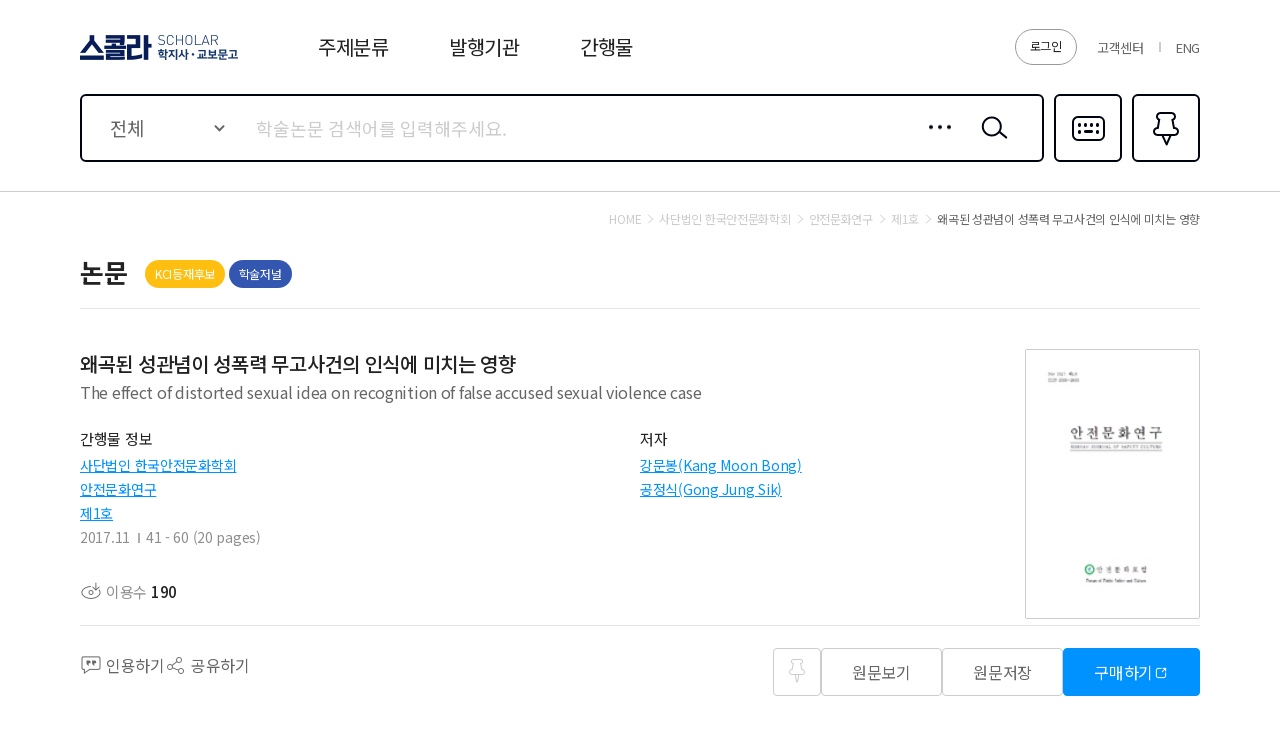

--- FILE ---
content_type: text/css
request_url: https://contents.kyobobook.co.kr/sra/fo/VK/css/flat_gray/keyboard.css
body_size: 2299
content:
/**
 *  Flat gray skin
 *
 *  (c) 2009 Ilya Lebedev <ilya@lebedev.net>
 */
html.VirtualKeyboardPopup, body.VirtualKeyboardPopup {
        padding: 0;
        margin: 0;
}

#virtualKeyboard {
        border: 1px solid #b3b3b3;
        background: #f2f3f7;
        height: 222px;
        margin: 0;
        padding-right: 2px;
        position: relative;
        visibility: visible !important;
        width: 651px;
}
/*
*  global overrides
*/
#virtualKeyboard * {
        border: 0;
        color: black; 
        cursor: default;
        margin: 0;
        padding: 0;
}
#virtualKeyboard #kbDesk {
        display: block;
        margin: 4px 2px 0 4px;
        padding: 0;
        position: relative;
        font-size: 1px;
        overflow: hidden;
        -moz-user-select: none;
        -khtml-user-select: none;
}

#kbDesk div.kbButton {
        float: left;
        height: 37px;
        overflow: hidden;
        padding: 0 1px 1px 0;
        margin: 0;
        position: relative;
        width: 42px;
        z-index: 2;
}
#kbDesk div.kbButton a {
        background: url(button_set.png) 0 0 no-repeat;
        display: block;
        height: 100%;
        position: relative;
        text-decoration: none;
        width: 100%;
}

#kbDesk div.kbButtonHover a {
        background-position: 0 -38px;
}
#kbDesk div.kbButtonDown a {
        background-position: 0 -76px;
}
#kbDesk div.kbButton span {
        display: block;
        font-family: Verdana;
        font-size: 13.1pt;
        font-weight: normal;
        overflow: visible;
        text-align: center;
        text-indent: 0;
        white-space: pre;
}
#kbDesk div.kbButton span.title {
        display: none;
}

/**
 *  General definitions for the characters
 */
#kbDesk.modeAlt span.charAlt,
#kbDesk.modeCaps span.charCaps,
#kbDesk.modeNormal span.charNormal,
#kbDesk.modeShift span.charShift,
#kbDesk.modeShiftAlt span.charShiftAlt,
#kbDesk.modeShiftCaps span.charShiftCaps {
        color: black;
        bottom: 4px;
        left: 5px;
        position: absolute;
        right: 0;
}
#kbDesk.modeAlt span.charShiftAlt,
#kbDesk.modeCaps span.charShiftCaps,
#kbDesk.modeNormal span.charAlt,
#kbDesk.modeNormal span.charShift,
#kbDesk.modeShift span.charShiftAlt,
#kbDesk.modeShift span.charShiftCaps {
        color: green;
        font-size: 10pt;
        line-height: 1.1;
        position: absolute;
        left: 14px;
        right: 0;
        top: 3px;
        vertical-align: bottom;
        width: 100%;
        z-index: 1;
}
#kbDesk.modeNormal span.charAlt,
#kbDesk.modeShift span.charShiftAlt {
        color: blue;
        left: -8px;
}

/**
 *  When each char class should be visible
 */
#kbDesk.modeAlt span.hiddenAlt,
#kbDesk.modeAlt span.charCaps,
#kbDesk.modeAlt span.charNormal,
#kbDesk.modeAlt span.charShift,
#kbDesk.modeAlt span.charShiftCaps,
#kbDesk.modeNormal span.charCaps,
#kbDesk.modeNormal span.charShiftAlt,
#kbDesk.modeNormal span.charShiftCaps, 
#kbDesk.modeNormal span.hiddenShift,
#kbDesk.modeShift span.hiddenShift,
#kbDesk.modeShift span.charAlt,
#kbDesk.modeShift span.charCaps,
#kbDesk.modeShift span.charNormal,
#kbDesk.modeShift span.charShiftCaps,
#kbDesk.modeShiftAlt span.charAlt,
#kbDesk.modeShiftAlt span.charCaps,
#kbDesk.modeShiftAlt span.charNormal,
#kbDesk.modeShiftAlt span.charShift,
#kbDesk.modeShiftAlt span.charShiftCaps,
#kbDesk.modeShiftAltCaps span.charAlt,
#kbDesk.modeShiftAltCaps span.charCaps,
#kbDesk.modeShiftAltCaps span.charNormal,
#kbDesk.modeShiftAltCaps span.charShift,
#kbDesk.modeShiftAltCaps span.charShiftAlt,
#kbDesk.modeShiftAltCaps span.charShiftCaps,
#kbDesk.modeShiftCaps span.charAlt,
#kbDesk.modeShiftCaps span.charCaps,
#kbDesk.modeShiftCaps span.charNormal,
#kbDesk.modeShiftCaps span.charShift,
#kbDesk.modeShiftCaps span.charShiftAlt,
#kbDesk.modeCaps span.hiddenCaps,
#kbDesk.modeCaps span.charAlt,
#kbDesk.modeCaps span.charNormal,
#kbDesk.modeCaps span.charShift,
#kbDesk.modeCaps span.charShiftAlt {
        display: none;
}
#kbDesk.modeAlt span.charAlt,
#kbDesk.modeCaps span.charCaps,
#kbDesk.modeNormal span.charNormal,
#kbDesk.modeShift span.charShift,
#kbDesk.modeShiftAlt span.charShiftAlt,
#kbDesk.modeShiftCaps span.charShiftCaps {
        display: block !important;
}

#kbDesk.hoverAlt span.charAlt,
#kbDesk.hoverAlt span.charAltShift,
#kbDesk.hoverShift span.charShift,
#kbDesk.hoverShift span.charShiftCaps {
        font-weight: bold;
}

#kbDesk span.deadKey {
        color: red !important;
}

#kbDesk div#kb_benter {
        margin-top: -38px;
        position: relative;
        float: right;
        height: 75px;
        width: 100px;
        z-index: -1;
}
#kbDesk div#kb_benter[id] {
        z-index: 0;
}
#kbDesk div#kb_benter a {
        background-position: -300px 0;
}
#kbDesk div#kb_benter.kbButtonHover a {
        background-position: -300px -76px;
}
#kbDesk div#kb_benter.kbButtonDown a {
        background-position: -300px -152px;
}
#kbDesk div#kb_bbackspace a {
        background-position: -43px -114px;
}
#kbDesk div#kb_bbackspace.kbButtonHover a {
        background-position: -43px -152px;
}
#kbDesk div#kb_bbackspace.kbButtonDown a {
        background-position: -43px -190px;
}
#kbDesk div#kb_btab {
        width: 56px;
}
#kbDesk div#kb_btab a {
        background-position: -243px -114px;
}
#kbDesk div#kb_btab.kbButtonHover a {
        background-position: -243px -152px;
}
#kbDesk div#kb_btab.kbButtonDown a {
        background-position: -243px -190px;
}
#kbDesk div#kb_bcaps {
        width: 70px;
}
#kbDesk div#kb_bcaps a {
        background-position: -172px -114px;
}
#kbDesk div#kb_bcaps.kbButtonHover a {
        background-position: -172px -152px;
}
#kbDesk div#kb_bcaps.kbButtonDown a {
        background-position: -172px -190px;
}
#kbDesk div#kb_bshift_left,
#kbDesk div#kb_bshift_right {
        width: 85px;
}
#kbDesk div#kb_bshift_left a,
#kbDesk div#kb_bshift_right a {
        background-position: -86px -114px;
}
#kbDesk div#kb_bshift_left.kbButtonHover a,
#kbDesk div#kb_bshift_right.kbButtonHover a {
        background-position: -86px -152px;
}
#kbDesk div#kb_bshift_left.kbButtonDown a,
#kbDesk div#kb_bshift_right.kbButtonDown a {
        background-position: -86px -190px;
}
#kbDesk div#kb_balt_left,
#kbDesk div#kb_balt_right {
        width: 52px;
}
#kbDesk div#kb_balt_left {
        margin-left: 72px;
        position: relative;
        float: left;
        padding-left: 0;
}
#kbDesk div#kb_balt_left a,
#kbDesk div#kb_balt_right a {
        background-position: -401px 0;
}
#kbDesk div#kb_balt_left.kbButtonHover a,
#kbDesk div#kb_balt_right.kbButtonHover a {
        background-position: -401px -38px;
}
#kbDesk div#kb_balt_left.kbButtonDown a,
#kbDesk div#kb_balt_right.kbButtonDown a {
        background-position: -401px -76px;
}
#kbDesk div#kb_bctrl_left,
#kbDesk div#kb_bctrl_right {
        float: left;
        width: 52px;
}
#kbDesk div#kb_bctrl_right {
        float: right;
}
#kbDesk div#kb_bctrl_left a,
#kbDesk div#kb_bctrl_right a {
        background-position: -401px -114px;
}
#kbDesk div#kb_bctrl_left.kbButtonHover a,
#kbDesk div#kb_bctrl_right.kbButtonHover a {
        background-position: -401px -152px;
}
#kbDesk div#kb_bctrl_left.kbButtonDown a,
#kbDesk div#kb_bctrl_right.kbButtonDown a {
        background-position: -401px -190px;
}
#kbDesk div#kb_bdel a {
        background-position: 0 -114px;
}
#kbDesk div#kb_bdel.kbButtonHover a {
        background-position: 0 -152px;
}
#kbDesk div#kb_bdel.kbButtonDown a {
        background-position: 0 -190px;
}
#kbDesk div#kb_bspace {
        width: 256px;
}
#kbDesk div#kb_bspace a {
        background-position: -43px 0;
}
#kbDesk div#kb_bspace.kbButtonHover a {
        background-position: -43px -38px;
}
#kbDesk div#kb_bspace.kbButtonDown a {
        background-position: -43px -76px;
}

#virtualKeyboard select#kb_langselector,
#virtualKeyboard select#kb_mappingselector {
        border: 1px solid black;
        bottom: 2px;
        position: absolute;
        left: 524px;
        width: 125px;
}
#virtualKeyboard select#kb_mappingselector {
        left: 396px;
}
#virtualKeyboard select,
#virtualKeyboard select option {
        background: #fff;
        font-family: Arial, Tahoma, Verdana sans-serif;
        font-size: 11px;
}
#virtualKeyboard select optgroup option {
        padding-left: 20px;
}

#virtualKeyboard #copyrights {
        bottom: 4px;
        color: #6f737a;
        font-family: tahoma, verdana, arial;
        font-size: 9px;
        left: 4px;
        line-height: normal;
        position: absolute;
}
#virtualKeyboard #copyrights a {
        font-size: 9px;
        color: #6f737a;
        cursor: default;
        outline: 0;
}

/**
 *
 *  Styles for the IME field
 *
 */
#VirtualKeyboardIME {
   background: #fff;
   border: 0;
   position: absolute;
   z-index: 2;
}
#VirtualKeyboardIME div {
   font-size: 11px;
}
#VirtualKeyboardIME table,
#VirtualKeyboardIME table td {
   border: 0;
   border-collapse: collapse;
   margin: 0;
   padding: 0;
   text-align: right;
   white-space: nowrap;
}
#VirtualKeyboardIME table td.IMEContent table {
   height: 20px;
}
#VirtualKeyboardIME table td.IMEContent table tr,
#VirtualKeyboardIME table td.IMEContent table td {
   height: 100%;
   padding: 0;
}
#VirtualKeyboardIME table td.IMEControl {
   border: 1px solid #000;
   padding: 1px;
   vertical-align: middle;
}

#VirtualKeyboardIME td.IMEContent {
   border: 1px solid #333;
   border-top: 0;
   border-bottom: 0;
   overflow: auto;
   padding: 0;
   white-space: nowrap;
}
#VirtualKeyboardIME td.IMEContent a {
   color: #000;
   display: block;
   height: 100%;
   text-decoration: none;
}
#VirtualKeyboardIME td.IMEContent a:hover {
   background-color: #ececec;
}
#VirtualKeyboardIME div.left,
#VirtualKeyboardIME div.right {
   border-bottom: 10px solid #fff;
   border-top: 10px solid #fff;
   font-size: 1px;
   overflow: hidden;
}
#VirtualKeyboardIME div.left {
   border-left: 0px solid #000;
   border-right: 10px solid #000;
}
#VirtualKeyboardIME div.right {
   border-left: 10px solid #000;
   border-right: 0px solid #000;
}
#VirtualKeyboardIME td.IMEInfo {
   height: 13px;
   vertical-align: middle;
}
#VirtualKeyboardIME td.IMEInfo div {
   position: relative;
   width: 100%;
}
#VirtualKeyboardIME td.IMEInfo div.showAll div.arrow,
#VirtualKeyboardIME td.IMEInfo div.showPage div.arrow {
   border-left: 10px solid #fff;
   border-right: 10px solid #fff;
   top: 2px;
   left: 50%;
   margin-left: -10px;
   overflow: hidden;
   position: absolute;
   height: 0;
   width: 0;
}

#VirtualKeyboardIME td.IMEInfo div.showAll div.arrow {
   border-bottom: 0px solid #000;
   border-top: 10px solid #000;
}
#VirtualKeyboardIME td.IMEInfo div.showPage div.arrow {
   border-bottom: 10px solid #000;
   border-top: 0px solid #000;
}
#VirtualKeyboardIME td.IMEInfo div.IMEPageCounter {
   float: left;
   width: auto;
}

/************************************
* Progressbar styling
*/
#virtualKeyboard div.progressbar {
        background: url(button_set.png) 0 1000px no-repeat;
        color: #666;
        font-family: Verdana, Tahoma;
        font-size: 140px;
        font-weight: bold;
        position: relative;
        text-align: center;
        top: 10%;
        width: 100%;
}

#virtualKeyboard div.loaderror {
        color: #a22 !important;
}

/************************************
* Place for the locale-dependent styles
* overload fonts here
*
* Language-dependend class name is equal to uppercased language domain code (ZH in zh-CN)
*/
#virtualKeyboard.ZH div.kbButton span {
        font-family: MingLiU, SimSun, "Arial Unicode MS";
        font-size: 8pt;
}
#virtualKeyboard.ZH span.charAlt,
#virtualKeyboard.ZH span.charShift {
        font-size: 7.5pt;
}
#VirtualKeyboardIME.ZH td.IMEContent {
        font-family: SimSun, "Arial Unicode MS";
        font-size: 16px;
}

/**
 *  Settings for Tamil group
 */
#virtualKeyboard.TA #kbDesk div.kbButton span {
        bottom: 2px !important;
        font-size: 11.5pt;
        left: -4px !important;
}
#virtualKeyboard.TA #kbDesk.modeAlt span.charShiftAlt,
#virtualKeyboard.TA #kbDesk.modeCaps span.charShiftCaps,
#virtualKeyboard.TA #kbDesk.modeNormal span.charAlt,
#virtualKeyboard.TA #kbDesk.modeNormal span.charShift,
#virtualKeyboard.TA #kbDesk.modeShift span.charShiftAlt,
#virtualKeyboard.TA #kbDesk.modeShift span.charShiftCaps {
        font-size: 8.5pt !important;
        left: 7px !important;
}
#virtualKeyboard.TA #kbDesk.modeNormal span.charAlt,
#virtualKeyboard.TA #kbDesk.modeShift span.charShiftAlt {
        left: -13px !important;
}

/**
 *  Settings for Khmer group
 */
#virtualKeyboard.KM #kbDesk div.kbButton span {
        bottom: -4px !important;
        font-family: Code2000, "Arial Unicode MS";
        font-size: 20pt;
        left: -13px !important;
        top: auto !important;
}
#virtualKeyboard.KM #kbDesk.modeAlt span.charShiftAlt,
#virtualKeyboard.KM #kbDesk.modeCaps span.charShiftCaps,
#virtualKeyboard.KM #kbDesk.modeNormal span.charAlt,
#virtualKeyboard.KM #kbDesk.modeNormal span.charShift,
#virtualKeyboard.KM #kbDesk.modeShift span.charShiftAlt,
#virtualKeyboard.KM #kbDesk.modeShift span.charShiftCaps {
        bottom: 22px !important;
        font-size: 10pt !important;
        left: 12px !important;
}
#virtualKeyboard.KM #kbDesk.modeNormal span.charAlt,
#virtualKeyboard.KM #kbDesk.modeShift span.charShiftAlt {
        left: -12px !important;
}


--- FILE ---
content_type: application/javascript
request_url: https://contents.kyobobook.co.kr/sra/fo/js/kb.ga.modules.js?v=20220213
body_size: 2975
content:
// GA
var SCHOLAR_GA_SENDER = {
    login : {
        pageLogin : {
          login : function(loginType, response, bizType){
                var dataLayer = {
                    up_user_type: bizType == 'AUTHOR' ? '개인저자' : response.data.schlrEntsDvsnCode == '001' ? '발행기관' : '이용기관',
                    up_login_method: loginType == 'SCL_LOGIN' ? '기관 스콜라 계정' : '북클럽 연동 계정' ,
                    up_user_org:  response.data.schlrUserName,
                    up_login_count: '',
                    up_count_article_view: '',
                    up_count_article_save: '',
                    up_count_content_view: ''
                };
                gfDataLayerPush(dataLayer, 'login');
            }  
        },
        autoLogin : {
             login : function(schlrUserName, schlrEntsDvsnCode, autoLoginType){
                var schlrEntsDvsnCodeStr = "";
                var autoLoginTypeStr = "";
                
                switch (schlrEntsDvsnCode) {
                    case "000":
                        schlrEntsDvsnCodeStr =  "교보문고";
                        break;
                    case "001":
                        schlrEntsDvsnCodeStr = "발행기관";
                        break;
                    case "002":
                        schlrEntsDvsnCodeStr = "이용기관";
                        break;
                    case "004":
                        schlrEntsDvsnCodeStr = "개인저자";
                        break;
                    default:
                        schlrEntsDvsnCodeStr = "";
                }
                
                switch (autoLoginType) {
                    case "cookie":
                        autoLoginTypeStr =  "_사용자";
                        break;
                    case "sso":
                        autoLoginTypeStr = "_SSO";
                        break;
                    case "riss":
                        autoLoginTypeStr = "_RISS";
                        break;
                    case "domain":
                        autoLoginTypeStr = "_도메인";
                        break;
                    case "ip":
                        autoLoginTypeStr = "_IP";
                        break;
                    default:
                        autoLoginTypeStr = "";
                }
                
                var dataLayer = {
                    up_user_type: schlrEntsDvsnCodeStr,
                    up_login_method: '자동로그인'+ autoLoginTypeStr,
                    up_user_org: schlrUserName,
                    up_login_count: '',
                    up_count_article_view: '',
                    up_count_article_save: '',
                    up_count_content_view: ''
                };
                gfDataLayerPush(dataLayer, 'login');
            }
        }
    },
    search : {
        total : {
            search : function (_ex, event) {
                $('.content_section.search').find('input[type="checkbox"]:checked').each(function(idx){
                    pageInfo.preSelectItems.push($(this).data('txt'));
                });
                pageInfo.preSelectItems = [...new Set(pageInfo.preSelectItems)];
                if ($('#reSearchkeyword').val() != ''){
                   pageInfo.preKeywords.push(pageInfo.reSearchTerm);  
                   pageInfo.preKeywords = [...new Set(pageInfo.preKeywords)];
                }
                var dataLayer = {
                    search_type : '논문 검색',
                    type : pageInfo.preSelectItems.length == 0 && pageInfo.preKeywords.length == 0 ? '1차 검색' : '검색 결과 내 재검색',
                    search_term : pageInfo.keyword,
                    research_term : pageInfo.preKeywords.join(','),
                    filter_text : pageInfo.preSelectItems.join(',')
                };
                gfDataLayerPush(dataLayer, 'search' + event);
            }
        },
        academy : {
            search : function (event) {
                var getFilterTextStr = function (){
                    var checkedCnt = $('.content_section.search').find('input[type="checkbox"]:checked').length;
                    var textStr = '';
                    $('.content_section.search').find('input[type="checkbox"]:checked').each(function(idx){
                        textStr += $(this).next().text().trim().replace(/  /gi,"");
                        if(idx < (checkedCnt-1)) textStr += ', ';
                    });
                    return textStr;
                };
                var dataLayer = {
                    search_type : '발행 기관 검색',
                    type : '1차 검색',
                    search_term : pageInfo.keyword,
                    research_term : '',
                    filter_text : getFilterTextStr()
                };
                gfDataLayerPush(dataLayer, 'search'+event);
            }
        },
        academyInArticle : {
            search : function (event) {
                pageInfo.preSelectItems.push(pageInfo.searchKeywordList.split("@")[0].split("&&")[1]);
                $('.content_section.search').find('input[type="checkbox"]:checked').each(function(idx){
                    pageInfo.preSelectItems.push($(this).data('txt'));
                });
                pageInfo.preSelectItems = [...new Set(pageInfo.preSelectItems)];
                if (pageInfo.reSearchTerm != ''){
                   pageInfo.preKeywords.push(pageInfo.reSearchTerm);  
                   pageInfo.preKeywords = [...new Set(pageInfo.preKeywords)];
                }
                var dataLayer = {
                    search_type : '발행기관 내 논문 검색',
                    type : pageInfo.preKeywords.length == 0 ? '1차 검색' : '검색 결과 내 재검색',
                    search_term : pageInfo.searchKeywordList.split("@")[1].split("&&")[1],
                    research_term : pageInfo.preKeywords.join(','),
                    filter_text : pageInfo.preSelectItems.join(',')
                };
                gfDataLayerPush(dataLayer, 'search' + event);
            }
        },
        journal : {
            search : function (event) {
                var getFilterTextStr = function (){
                    var checkedCnt = $('.content_section.search').find('input[type="checkbox"]:checked').length;
                    var textStr = '';
                    $('.content_section.search').find('input[type="checkbox"]:checked').each(function(idx){
                        textStr += $(this).next().text().trim().replace(/  /gi,"");
                        if(idx < (checkedCnt-1)) textStr += ', ';
                    });
                    return textStr;
                };
                var dataLayer = {
                    search_type : '간행물 검색',
                    type : '1차 검색',
                    search_term : pageInfo.keyword,
                    research_term : '',
                    filter_text : getFilterTextStr()
                };
                gfDataLayerPush(dataLayer, 'search'+event);
            }
        },
        journalInArticle : {
            search : function(event) {
                pageInfo.preSelectItems.push(pageInfo.searchKeywordList.split("@")[0].split("&&")[1]);
                $('.content_section.search').find('input[type="checkbox"]:checked').each(function(idx){
                    pageInfo.preSelectItems.push($(this).data('txt'));
                });
                pageInfo.preSelectItems = [...new Set(pageInfo.preSelectItems)];
                
                if (pageInfo.reSearchTerm != ''){
                   pageInfo.preKeywords.push(pageInfo.reSearchTerm);  
                   pageInfo.preKeywords = [...new Set(pageInfo.preKeywords)];
                }
                var dataLayer = {
                    search_type : '간행물 내 논문 검색',
                    type : pageInfo.preKeywords.length == 0 ? '1차 검색' : '검색 결과 내 재검색',
                    search_term : pageInfo.searchKeywordList.split("@")[1].split("&&")[1],
                    research_term : pageInfo.preKeywords.join(','),
                    filter_text : pageInfo.preSelectItems.join(',')
                };
                gfDataLayerPush(dataLayer, 'search' + event);
            }
        },
        re : {
            search : function(_ex, event) {
                var dataLayer = {
                    search_type : '검색 결과 내 재검색',
                    type : '검색 결과 내 재검색',
                    search_term : pageInfo.searchKeywordList.split("@")[1].split("&&")[1] || '',
                    research_term : $('#reSearchkeyword').val(),
                    filter_text : pageInfo.preSelectItems.join(',')
                };
                gfDataLayerPush(dataLayer, 'search'+event);
            }
        }
    },
    quotPopup : {
        export_quote : function(type){
            var dataLayer = {
                type : type
            };
            gfDataLayerPush(dataLayer, 'export_quote');
        },
        download_quote : function(type) {
            var dataLayer = {
                type : type
            };
            gfDataLayerPush(dataLayer, 'download_quote');
        }
    },
    main : {
        view_main : function(){
            var dataLayer = {
                item_list_name : '메인 페이지'
            };
            gfDataLayerPush(dataLayer, 'view_main');
        }
    },
    categoryBest : {
        view_item_list : function (){
            var dataLayer = {
                'item_list_name': '주제별 인기 논문 페이지',
                'category':  $('#titleText').text(),
                'category2': ''
            };
                gfDataLayerPush(dataLayer, 'view_item_list');
        },
        complete_article : function (list) {
            var dataLayer = {};
            $('.down').each(function(idx, tag) {
                var obj = tag.closest('.i_item').originalData;
                if (obj.schlrCmdtcode == list[0].pdfInfoMap.schlrCmdtcode) {
                    var pubcNumbName = obj.pubcNumbName == '' ? '' : '('+obj.pubcNumbName+')';
                    dataLayer.sort_type = $('#tabBestArt :selected').text();
                    dataLayer.item_id = list[0].pdfInfoMap.schlrCmdtcode;
                    dataLayer.item_name = obj.artlName;
                    dataLayer.author = obj.artlAutrName;
                    dataLayer.academy = obj.issuInttName;
                    dataLayer.journal_id = obj.pubcNum+'';
                    dataLayer.journal_name = obj.pubcName;
                    dataLayer.volume = obj.pubcVlmName + pubcNumbName;
                    dataLayer.category = obj.linkNm;
                    dataLayer.category2 = obj.linkNm2;
                    dataLayer.listed_index = obj.registInfmName == null ? '' : obj.registInfmName;
                    dataLayer.up_count_article_save = '';
                    return false;
                }
            });
                gfDataLayerPush(dataLayer, pageInfo.downClickType == 'articleBestView' ? 'complete_article_view' : 'complete_article_save');
        }
    },
    journalBest : {
        view_journal : function (){
           var dataLayer = {
                'item_list_name': '인기 간행물 페이지'
           };
           gfDataLayerPush(dataLayer, 'view_journal');
        }
    },
    journalNew : {
        view_journal : function (){
           var dataLayer = {
                item_list_name : '신규 간행물 페이지',
                view_date : $('#JOURNAL_YEAR_ID :selected').text()
           };
           gfDataLayerPush(dataLayer, 'view_journal');
        }
    },
    searchArticle : {
        view_item_list : function () {
            var dataLayer = {
                item_list_name : '검색결과 페이지'
            };
            gfDataLayerPush(dataLayer, 'view_item_list');
        },
        complete_article : function (list) {
            var dataLayer = {}; 
            $('.down').each(function(idx, tag) {
                var obj = tag.closest('.i_item').originalData;
                if (obj.SCHLR_CMDTCODE == list[0].pdfInfoMap.schlrCmdtcode) {
                    dataLayer.item_id = list[0].pdfInfoMap.schlrCmdtcode;
                    dataLayer.item_name = obj.ARTL_NAME.replaceAll("<span class='pt'>", '').replaceAll("</span>", '');
                    dataLayer.author = obj.ARTL_AUTR_HNGL_NAME;
                    dataLayer.academy = obj.ISSU_INTT_NAME;
                    dataLayer.journal_id = obj.PUBC_NUM;
                    dataLayer.journal_name = obj.PUBC_NAME;
                    dataLayer.volume = obj.VLM_NUMB_NAME;
                    dataLayer.category = obj.KCI_CMDT_LSC_NAME;
                    dataLayer.category2 = obj.KCI_CMDT_MSC_NAME;
                    dataLayer.listed_index = obj.ACAJ_REGIST_NAME;
                    dataLayer.up_count_article_save = '';
                    return false;
                }
            });
            gfDataLayerPush(dataLayer, pageInfo.downClickType == 'searchArticleView' ? 'complete_article_view' : 'complete_article_save');
        },
        click_download : function(list){
            var itemIdStr = '';
            var itemNameStr = '';
            for (var i =0; i < list.length; i ++) {
                var obj = list[i];
                itemIdStr += obj.logDvsnParamWrth;
                itemNameStr += obj.artlName;
                if (i < (list.length - 1)) {
                    itemIdStr += ', ';
                    itemNameStr += ', ';
                }
            }
           var dataLayer = {
                type : '논문 선택 다운로드',
                item_id : itemIdStr,
                item_name : itemNameStr
            };
            gfDataLayerPush(dataLayer, 'click_download');
        },
        click_quote : function () {
            var itemIdStr = allDownInfo.schlrCmdtcode.join(',');
            var itemNameStr=  '';
            var len = allDownInfo.schlrCmdtcode.length;
            for(var i = 0; i < len; i++){
                $('.down').each(function(idx, tag) {
                    var obj = tag.closest('.i_item').originalData;
                    if (obj.SCHLR_CMDTCODE == allDownInfo.schlrCmdtcode[i]) {
                        itemNameStr += obj.ARTL_NAME;
                        if(i < (len -1)) itemNameStr += ', ';
                        return false;
                    }
                });
            }
            var dataLayer = {
                item_id : itemIdStr,
                item_name : itemNameStr.replaceAll("<span class='pt'>", '').replaceAll("</span>", ''),
                type : '논문 선택 인용하기'
            };
            gfDataLayerPush(dataLayer, 'click_quote');
        }
    },
    articleDetail : {
        view_article : function (res){
            var dataLayer = {
                item_list_name : '논문 상세 페이지',
                item_id : res.schlrCmdtcode,
                item_name : res.artlName,
                author : res.artlAutrName,
                academy : res.issuInttName,
                journal_id : res.pubcNum+'',
                journal_name : res.pubcName,
                volume : res.vlmNumbName,
                category : res.linkNm,
                category2 : res.linkNm2,
                listed_index : res.registInfmName == null ? '' : res.registInfmName,
                up_count_content_view : ''
            };
            gfDataLayerPush(dataLayer, 'view_article');
        },
        click_quote : function (){
            var dataLayer = {
                type : '논문 개별 인용하기'
            };
            gfDataLayerPush(dataLayer, 'click_quote');
        }, 
        complete_article : function () {
            var dataLayer = {
                up_count_article_view : ''
            };
            gfDataLayerPush(dataLayer, pageInfo.downClickType == 'articleDetailView' ? 'complete_article_view' : 'complete_article_save');
        }
    }, 
    categoryArticle : {
        view_item_list : function () {
            var dataLayer = {
                item_list_name : '주제 분류 목록 페이지',
                category : $('.cmdtClstTitle1').html(),
                category2 : $('.cmdtClstTitle2').html()
            };
            gfDataLayerPush(dataLayer, 'view_item_list');
        }
    },
    academy : {
        view_academy_list : function() {
            var dataLayer = {
                item_list_name : '발행기관 목록 페이지'
            };
            gfDataLayerPush(dataLayer, 'view_academy_list');
        }
    },
    journal : {
         view_journal : function() {
            var dataLayer = {
                item_list_name : '간행물 목록 페이지'
            };
            gfDataLayerPush(dataLayer, 'view_journal');
        }
    },
    academyDetail : {
        view_academy : function(res) {
            var dataLayer = {
                item_list_name : '발행기관 상세 페이지',
                academy : res.issuInttName,
                journal_no : res.jvCnt
            };
            gfDataLayerPush(dataLayer, 'view_academy');
        }
    },
    journalDetail : {
        view_item_list : function(res){
           var dataLayer = {
                item_list_name : '간행물 상세 페이지',
                type : $('#tabArticle').find('.on').text(),
                journal_id : res.pubcNum+'',
                journal_name : res.pubcName,
                academy : res.issuInttName,
                listed_index : res.registInfmName == null ? '' : res.registInfmName
            };
            gfDataLayerPush(dataLayer, 'view_item_list');
        },
        complete_article : function(list) {
            var dataLayer = {};
            $('.down').each(function(idx, tag) {
                var obj = tag.closest('.i_item').originalData;
                if (obj.schlrCmdtcode == list[0].pdfInfoMap.schlrCmdtcode) {
                    dataLayer.type = $('#tabArticle').find('.on').text();
                    dataLayer.item_id = list[0].pdfInfoMap.schlrCmdtcode;
                    dataLayer.item_name = obj.artlName;
                    dataLayer.author = obj.artlAutrName;
                    dataLayer.academy = obj.issuInttName;
                    dataLayer.journal_id = obj.pubcNum+'';
                    dataLayer.journal_name = obj.pubcName;
                    dataLayer.volume = obj.vlmNumbName;
                    dataLayer.category = pageInfo.res.linkNm;
                    dataLayer.category2 = pageInfo.res.linkNm2;
                    dataLayer.listed_index = obj.registInfmName == null ? '' : obj.registInfmName;
                    dataLayer.up_count_article_save = '';
                    return false;
                }
            });
            gfDataLayerPush(dataLayer, pageInfo.downClickType == 'journalDetailView' ? 'complete_article_view' : 'complete_article_save');
        },
        click_download : function(list){
            var itemIdStr = '';
            var itemNameStr = '';
            for (var i =0; i < list.length; i ++) {
                var obj = list[i];
                itemIdStr += obj.logDvsnParamWrth;
                itemNameStr += obj.artlName;
              if (i < (list.length - 1)) {
                    itemIdStr += ', ';
                    itemNameStr += ', ';
                }
            }
           var dataLayer = {
                type : '논문 선택 다운로드',
                section : $('#tabArticle').find('.on').text(),
                item_id : itemIdStr,
                item_name : itemNameStr
            };
            gfDataLayerPush(dataLayer, 'click_download');
        },
        click_quote : function(){
            var itemIdStr = allDownInfo.schlrCmdtcode.join(',');
            var itemNameStr=  '';
            var len = allDownInfo.schlrCmdtcode.length;
            for(var i = 0; i < len; i++){
                $('.down').each(function(idx, tag) {
                    var obj = tag.closest('.i_item').originalData;
                    if (obj.schlrCmdtcode == allDownInfo.schlrCmdtcode[i]) {
                        itemNameStr += obj.artlName;
                        if(i < (len -1)) itemNameStr += ', ';
                        return false;
                    }
                });
            }
            var dataLayer = {
                item_id : itemIdStr,
                item_name : itemNameStr.replaceAll("<span class='pt'>", '').replaceAll("</span>", ''),
                type : '논문 선택 인용하기',
                section : $('#tabArticle').find('.on').text()
            };
            gfDataLayerPush(dataLayer, 'click_quote');
        }
    },
    volumeDetail : {
        view_item_list : function(res){
            var dataLayer = {
                item_list_name : '간행물 권/호 상세페이지',
                academy : res.issuInttName,
                journal_id : res.pubcNum + '',
                journal_name : res.pubcName,
                volume : res.vlmNumbName,
                listed_index : res.rprsAcajRegistNm == null ? '' : res.rprsAcajRegistNm
            };
            gfDataLayerPush(dataLayer, 'view_item_list');
        }, complete_article : function(list){
            var dataLayer = {};
            $('.down').each(function(idx, tag) {
                var obj = tag.closest('.i_item').originalData;
                if (obj.schlrCmdtcode == list[0].pdfInfoMap.schlrCmdtcode) {
                    dataLayer.item_id = list[0].pdfInfoMap.schlrCmdtcode;
                    dataLayer.item_name = obj.artlName;
                    dataLayer.author = obj.artlAutrName;
                    dataLayer.academy = obj.issuInttName;
                    dataLayer.journal_id = obj.pubcNum+'';
                    dataLayer.journal_name = obj.pubcName;
                    dataLayer.volume = obj.vlmNumbName;
                    dataLayer.category = $('#categoryLink').closest('.prdDetail_type01')[0].originalData.linkNm;
                    dataLayer.category2 = $('#categoryLink').closest('.prdDetail_type01')[0].originalData.linkNm2;
                    dataLayer.listed_index = obj.rprsAcajRegistNm == null ? '' : obj.rprsAcajRegistNm;
                    dataLayer.up_count_article_save = '';
                    return false;
                }
            });
            gfDataLayerPush(dataLayer, pageInfo.downClickType == 'volumeDetailView' ? 'complete_article_view' : 'complete_article_save');
        },
        click_download : function(list){
            var itemIdStr = '';
            var itemNameStr = '';
            for (var i =0; i < list.length; i ++) {
                var obj = list[i];
                itemIdStr += obj.logDvsnParamWrth;
                itemNameStr += obj.artlName;
              if (i < (list.length - 1)) {
                    itemIdStr += ', ';
                    itemNameStr += ', ';
                }
            }
           var dataLayer = {
                type : '논문 선택 다운로드',
                item_id : itemIdStr,
                item_name : itemNameStr
            };
            gfDataLayerPush(dataLayer, 'click_download');
        },
        click_quote : function(){
            var itemIdStr = allDownInfo.schlrCmdtcode.join(',');
            var itemNameStr=  '';
            var len = allDownInfo.schlrCmdtcode.length;
            for(var i = 0; i < len; i++){
                $('.down').each(function(idx, tag) {
                    var obj = tag.closest('.i_item').originalData;
                    if (obj.schlrCmdtcode == allDownInfo.schlrCmdtcode[i]) {
                        itemNameStr += obj.artlName;
                        if(i < (len -1)) itemNameStr += ', ';
                        return false;
                    }
                });
            }
            var dataLayer = {
                item_id : itemIdStr,
                type : '논문 선택 인용하기',
                item_name : itemNameStr.replaceAll("<span class='pt'>", '').replaceAll("</span>", '')
            };
            gfDataLayerPush(dataLayer, 'click_quote');
        }
    },
    articleBookmark : {
        view_item_list : function() {
            var dataLayer = {
                item_list_name : '즐겨찾기'
            };
            gfDataLayerPush(dataLayer, 'view_item_list');
        }, 
        complete_article : function(list){
              var dataLayer = {};
              $('.down').each(function(idx, tag) {
                var obj = tag.closest('.i_item').originalData;
                if (obj.schlrCmdtcode == list[0].pdfInfoMap.schlrCmdtcode) {
                    dataLayer.item_id = list[0].pdfInfoMap.schlrCmdtcode;
                    dataLayer.item_name = obj.artlName;
                    dataLayer.author = obj.artlAutrName;
                    dataLayer.academy = obj.issuInttName;
                    dataLayer.journal_id = obj.pubcNum+'';
                    dataLayer.journal_name = obj.pubcName;
                    dataLayer.volume = obj.vlmNumbName;
                    dataLayer.category = obj.linkNm;
                    dataLayer.category2 = obj.linkNm2;
                    dataLayer.listed_index = obj.registInfmName == null ? '' : obj.registInfmName;
                    dataLayer.up_count_article_save = '';
                    return false;
                }
            });
          gfDataLayerPush(dataLayer, pageInfo.downClickType == 'articleBookmarkView' ? 'complete_article_view' : 'complete_article_save');
        }
        , click_download : function(list){
            var itemIdStr = '';
            var itemNameStr = '';
            for (var i =0; i < list.length; i ++) {
                var obj = list[i];
                itemIdStr += obj.logDvsnParamWrth;
                itemNameStr += obj.artlName;
              if (i < (list.length - 1)) {
                    itemIdStr += ', ';
                    itemNameStr += ', ';
                }
            }
           var dataLayer = {
                item_list_name : '즐겨찾기',
                type : '논문 선택 다운로드',
                item_id : itemIdStr,
                item_name: itemNameStr
            };
            gfDataLayerPush(dataLayer, 'click_download');
        },
        click_quote : function () {
            var itemIdStr = allDownInfo.schlrCmdtcode.join(',');
            var itemNameStr=  '';
            var len = allDownInfo.schlrCmdtcode.length;
            for(var i = 0; i < len; i++){
                $('.down').each(function(idx, tag) {
                    var obj = tag.closest('.i_item').originalData;
                    if (obj.schlrCmdtcode == allDownInfo.schlrCmdtcode[i]) {
                        itemNameStr += obj.artlName;
                        if(i < (len -1)) itemNameStr += ', ';
                        return false;
                    }
                });
            }
            var dataLayer = {
                item_id : itemIdStr,
                item_name : itemNameStr.replaceAll("<span class='pt'>", '').replaceAll("</span>", ''),
                type : '논문 선택 인용하기'
            };
            gfDataLayerPush(dataLayer, 'click_quote');
        }
    },
    trial : {
        complete_apply_trial : function() {
            gfDataLayerPush({}, 'complete_apply_trial');
        }
    }
}


--- FILE ---
content_type: application/javascript
request_url: https://contents.kyobobook.co.kr/sra/fo/VK/layouts/layouts.js?v=20220213
body_size: 210236
content:
﻿/**
 * $Id: layouts.js,v 1.1 2014/12/01 02:10:54 wdev01 Exp $
 *
 * Chinese char processor implementation
 *
 * This software is protected by patent No.2009611147 issued on 20.02.2009 by Russian Federal Service for Intellectual Property Patents and Trademarks.
 *
 * @author Konstantin Wiolowan
 * @copyright 2007-2009 Konstantin Wiolowan <wiolowan@mail.ru>
 * @version $Rev: 643 $
 * @lastchange $Author: wdev01 $ $Date: 2014/12/01 02:10:54 $
 */
VirtualKeyboard.Langs.CN = new function () {
    var self = this; 
    self.INPArr = [];
    /**
     *  Callback to process keyboard input in the current IME style
     *
     *  @see VirtualKeyboard.processChar
     *  @param {String} chr current input char
     *  @param {String} buf actual processing buffer
     *  @return {Array} new buffer contents and length
     *  @scope protected
     */
    self.processChar = function (chr, buf) {
        var num, str, arr
        if (chr=='\u0008') { // backspace
            if (buf && (str=buf.slice(0,-1))) {
                VirtualKeyboard.IME.show(self.INPArr[str.toLowerCase()] || []);
                return [str,str.length]
            } else {
                VirtualKeyboard.IME.hide()
                return ['',0] //total delete; some other cases
            }
        } else { //non backspace
            str=buf+chr
            arr = self.INPArr[str.toLowerCase()] || []
            if (arr.length) { // miao
                VirtualKeyboard.IME.show((typeof arr =='string')? self.INPArr[str.toLowerCase()]=arr.split('') : arr)
                return [str, str.length]
            } else if(VirtualKeyboard.IME.getSuggestions().length) { // not a part of a syllable
                if (isFinite(num=parseInt(chr))) { // miao3
                    str = VirtualKeyboard.IME.getChar(num);
                    if (!str) { //miao9 - no such variant
                        return[buf,buf.length]
                    } else {
                        VirtualKeyboard.IME.hide();
                        return[str,0]
                    }
                } else if ((arr = self.INPArr[chr.toLowerCase()] || []).length) { //nih
                    str=VirtualKeyboard.IME.getSuggestions()[0]
                    VirtualKeyboard.IME.setSuggestions((typeof arr =='string')? self.INPArr[str.toLowerCase()]=arr.split('') : arr)
                    return [str+chr,1]
                } else { // ni,
                    str=VirtualKeyboard.IME.getSuggestions()[0]
                    VirtualKeyboard.IME.hide()
                    return [str+(chr.charCodeAt()==10? '': chr),0]
                }
            }
        }
        return [buf+chr,0] //non-chinese talk
    }
};

VirtualKeyboard.Langs.ET = {
    cons : {
        // e a,i,aa,ee,u,o,oa/wa
        // - aiAeuoWY
        'ህ' : 'ህሀሂሃሄሁሆሇ'                 // h h 
       ,'ል' : 'ልለሊላሌሉሎሏ'                 // l l
       ,'ሕ' : 'ሕሐሒሓሔሑሖሗ'                 // hh H
       ,'ም' : 'ምመሚማሜሙሞሟፙ'              // m m
       ,'ሥ' : 'ሥሠሢሣሤሡሦሧ'                 // sz X
       ,'ር' : 'ርረሪራሬሩሮሯፘ'              // r r
       ,'ስ' : 'ስሰሲሳሴሱሶሷ'                 // s s
       ,'ሽ' : 'ሽሸሺሻሼሹሾሿ'                 // sh S
       ,'ቅ' : 'ቅቀቂቃቄቁቆቋ ቈቊቋቌቍ' // q q
       ,'ቍ' : 'ቍቈቊቋቌ'                          // qw Oq
       ,'ቕ' : 'ቕቐቒቓቔቑቖ  ቘቚቛቜቝ'   // qh Q
       ,'ቝ' : 'ቝቘቚቛቜ'                          // qhw OQ
       ,'ብ' : 'ብበቢባቤቡቦቧ'                 // b b
       ,'ቭ' : 'ቭቨቪቫቬቩቮቯ'                 // v v
       ,'ት' : 'ትተቲታቴቱቶቷ'                 // t t
       ,'ች' : 'ችቸቺቻቼቹቾቿ'                 // c c
       ,'ኅ' : 'ኅኀኂኃኄኁኆ  ኈኊኋኌኍ'   // x x
       ,'ኍ' : 'ኍኈኊኋኌ'                          // xw Ox
       ,'ን' : 'ንነኒናኔኑኖኗ'                 // n n
       ,'ኝ' : 'ኝኘኚኛኜኙኞኟ'                 // ny N
       ,'እ' : 'እአኢኣኤኡኦኧ'                 // glot '
       ,'ክ' : 'ክከኪካኬኩኮ  ኰኲኳኴኵ'   // k k
       ,'ኵ' : 'ኵኰኲኳኴ'                          // kw Ok
       ,'ኽ' : 'ኽኸኺኻኼኹኾ  ዀዂዃዄዅ'   // kx K
       ,'ዅ' : 'ዅዀዂዃዄ'                          // kxw OK
       ,'ው' : 'ውወዊዋዌዉዎ'                    // w w
       ,'ዕ' : 'ዕዐዒዓዔዑዖ'                    // pharyng '
       ,'ዝ' : 'ዝዘዚዛዜዙዞዟ'                 // z z
       ,'ዥ' : 'ዥዠዢዣዤዡዦዧ'                 // zh Z
       ,'ይ' : 'ይየዪያዬዩዮ'                    // y y
       ,'ድ' : 'ድደዲዳዴዱዶዷ'                 // d d
       ,'ዽ' : 'ዽዸዺዻዼዹዾዿ'                 // dd D
       ,'ጅ' : 'ጅጀጂጃጄጁጆጇ'                 // j j
       ,'ግ' : 'ግገጊጋጌጉጎጏ ጐጒጓጔጕ' // g g
       ,'ጕ' : 'ጕጐጒጓጔ'                          // gw Og
       ,'ጝ' : 'ጝጘጚጛጜጙጞጟ'                 // gg G
       ,'ጥ' : 'ጥጠጢጣጤጡጦጧ'                 // th T
       ,'ጭ' : 'ጭጨጪጫጬጩጮጯ'                 // ch C
       ,'ጵ' : 'ጵጰጲጳጴጱጶጷ'                 // ph P
       ,'ጽ' : 'ጽጸጺጻጼጹጾጿ'                 // ts [
       ,'ፅ' : 'ፅፀፂፃፄፁፆፇ'                 // tz ]
       ,'ፍ' : 'ፍፈፊፋፌፉፎፏፚ'              // f f
       ,'ፕ' : 'ፕፐፒፓፔፑፖፗ'                 // p p
       ,'ⶥ' : 'ⶥⶠⶢⶣⶤⶡⶦ'                    // ss Os
       ,'ⶭ' : 'ⶭⶨⶪⶫⶬⶩⶮ'                    // cc Oc
       ,'ⶵ' : 'ⶵⶰⶲⶳⶴⶱⶶ'                    // zz Oz
       ,'ⶽ' : 'ⶽⶸⶺⶻⶼⶹⶾ'                    // cch Ov
       ,'ⷅ' : 'ⷅⷀⷂⷃⷄⷁⷆ'                    // QY
       ,'ⷍ' : 'ⷍⷈⷊⷋⷌⷉⷎ'                    // KY
       ,'ⷕ' : 'ⷕⷐⷒⷓⷔⷑⷖ'                    // XY 
       ,'ⷝ' : 'ⷝⷘⷚⷛⷜⷙⷞ'                    // GY
    }
   ,conv : {'ቀ':'ቅ','ወ':'ው','ረ':'ር','ተ':'ት','የ':'ይ','u':'','i':'','o':'','ፐ':'ፕ','ጸ':'ጽ','ፀ':'ፅ'
           ,'ሰ':'ስ','ደ':'ድ','ፈ':'ፍ','ገ':'ግ','ሀ':'ህ','ጀ':'ጅ','ከ':'ክ','ለ':'ል','አ':'እ'
           ,'ዘ':'ዝ','ኀ':'ኅ','ቸ':'ች','ቨ':'ቭ','በ':'ብ','ነ':'ን','መ':'ም'
           ,'ቐ':'ቕ','ጠ':'ጥ','ጰ':'ጵ','ሸ':'ሽ','ዻ':'ዽ','ጘ':'ጝ','ሐ':'ሕ','ኸ':'ኽ','ዐ':'ዕ'
           ,'ዠ':'ዥ','ሠ':'ሥ','ጨ':'ጭ','ኘ':'ኝ'
           ,'ቈ':'ቍ','ቘ':'ቝ','ጐ':'ጕ','ኰ':'ኵ','ዀ':'ዅ','ኈ':'ኍ'
           ,'ⶠ':'ⶥ','ⶨ':'ⶭ','ⶰ':'ⶵ','ⶸ':'ⶽ'
           ,'ⷀ':'ⷅ','ⷈ':'ⷍ'
    }
}

/**
 * $Id: layouts.js,v 1.1 2014/12/01 02:10:54 wdev01 Exp $
 *
 * Inuktitut IME implementation
 *
 * This software is protected by patent No.2009611147 issued on 20.02.2009 by Russian Federal Service for Intellectual Property Patents and Trademarks.
 *
 * @author Konstantin Wiolowan
 * @copyright 2008-2009 Konstantin Wiolowan <wiolowan@mail.ru>
 * @version $Rev: 643 $
 * @lastchange $Author: wdev01 $ $Date: 2014/12/01 02:10:54 $
 */
VirtualKeyboard.Langs.IKU = new function () {
    var reNotIKU = /[^acefghijklłmnopqrstuvwxyᖃᐁᕋᑕᐂᐅᐃᐸᐊᓴᖕᒐᕼᔭᑲᓚᖤᕙᓇᒪ]/
       ,remap={
            'ᐊi':'ᐁ','ᐃi':'ᐄ','ᐅu':'ᐆ','ᐊa':'ᐋ'
           ,'ᐸi':'ᐯ','ᐱi':'ᐲ','ᐳu':'ᐴ','ᐸa':'ᐹ'
           ,'ᑕi':'ᑌ','ᑎi':'ᑏ','ᑐu':'ᑑ','ᑕa':'ᑖ'
           ,'ᑲi':'ᑫ','ᑭi':'ᑮ','ᑯu':'ᑰ','ᑲa':'ᑳ'
           ,'ᒐi':'ᒉ','ᒋi':'ᒌ','ᒍu':'ᒎ','ᒐa':'ᒑ'
           ,'ᒪi':'ᒣ','ᒥi':'ᒦ','ᒧu':'ᒨ','ᒪa':'ᒫ'
           ,'ᓇi':'ᓀ','ᓂi':'ᓃ','ᓄu':'ᓅ','ᓇa':'ᓈ'
           ,'ᓴi':'ᓭ','ᓯi':'ᓰ','ᓱu':'ᓲ','ᓴa':'ᓵ'
           ,'ᓚi':'ᓓ','ᓕi':'ᓖ','ᓗu':'ᓘ','ᓚa':'ᓛ'
           ,'ᔭi':'ᔦ','ᔨi':'ᔩ','ᔪu':'ᔫ','ᔭa':'ᔮ'
           ,'ᕙi':'ᕓ','ᕕi':'ᕖ','ᕗu':'ᕘ','ᕙa':'ᕚ'
           ,'ᕋi':'ᕃ','ᕆi':'ᕇ','ᕈu':'ᕉ','ᕋa':'ᕌ'
           ,'ᖃi':'ᙯ','ᕿi':'ᖀ','ᖁu':'ᖂ','ᖃa':'ᖄ'
           ,'ᖓi':'ᙰ','ᖏi':'ᖐ','ᖑu':'ᖒ','ᖓa':'ᖔ'
           ,'ᙱi':'ᙲ','ᙳu':'ᙴ','ᙵa':'ᙶ'
           ,'ᖠi':'ᖡ','ᖢu':'ᖣ','ᖤa':'ᖥ'

           ,'ᐂ':'ᐂ','ᐧ':''
           ,'ᐊᐃ':'ᐁ','ᐃᐃ':'ᐄ','ᐅᐅ':'ᐆ','ᐊᐊ':'ᐋ','ᐃᐧ':'ᐄ','ᐅᐧ':'ᐆ','ᐊᐧ':'ᐋ'
           ,'ᑉᐂ':'ᐰ','ᑉᐁ':'ᐯ','ᐸᐃ':'ᐯ','ᐱᐃ':'ᐲ','ᐳᐅ':'ᐴ','ᐸᐊ':'ᐹ','ᐱᐧ':'ᐲ','ᐳᐧ':'ᐴ','ᐸᐧ':'ᐹ'
           ,'ᑦᐂ':'ᑍ','ᑦᐁ':'ᑌ','ᑕᐃ':'ᑌ','ᑎᐃ':'ᑏ','ᑐᐅ':'ᑑ','ᑕᐊ':'ᑖ','ᑎᐧ':'ᑏ','ᑐᐧ':'ᑑ','ᑕᐧ':'ᑖ'
           ,'ᒃᐂ':'ᑬ','ᒃᐁ':'ᑫ','ᑲᐃ':'ᑫ','ᑭᐃ':'ᑮ','ᑯᐅ':'ᑰ','ᑲᐊ':'ᑳ','ᑭᐧ':'ᑮ','ᑯᐧ':'ᑰ','ᑲᐧ':'ᑳ'
           ,'ᒡᐂ':'ᒊ','ᒡᐁ':'ᒉ','ᒐᐃ':'ᒉ','ᒋᐃ':'ᒌ','ᒍᐅ':'ᒎ','ᒐᐊ':'ᒑ','ᒋᐧ':'ᒌ','ᒍᐧ':'ᒎ','ᒐᐧ':'ᒑ'
           ,'ᒻᐂ':'ᒤ','ᒻᐁ':'ᒣ','ᒪᐃ':'ᒣ','ᒥᐃ':'ᒦ','ᒧᐅ':'ᒨ','ᒪᐊ':'ᒫ','ᒥᐧ':'ᒦ','ᒧᐧ':'ᒨ','ᒪᐧ':'ᒫ'
           ,'ᓐᐂ':'ᓁ','ᓐᐁ':'ᓀ','ᓇᐃ':'ᓀ','ᓂᐃ':'ᓃ','ᓄᐅ':'ᓅ','ᓇᐊ':'ᓈ','ᓂᐧ':'ᓃ','ᓄᐧ':'ᓅ','ᓇᐧ':'ᓈ'
           ,'ᔅᐂ':'ᓮ','ᔅᐁ':'ᓭ','ᓴᐃ':'ᓭ','ᓯᐃ':'ᓰ','ᓱᐅ':'ᓲ','ᓴᐊ':'ᓵ','ᓯᐧ':'ᓰ','ᓱᐧ':'ᓲ','ᓴᐧ':'ᓵ'
           ,'ᓪᐂ':'ᓔ','ᓪᐁ':'ᓓ','ᓚᐃ':'ᓓ','ᓕᐃ':'ᓖ','ᓗᐅ':'ᓘ','ᓚᐊ':'ᓛ','ᓕᐧ':'ᓖ','ᓗᐧ':'ᓘ','ᓚᐧ':'ᓛ'
           ,'ᔾᐂ':'ᔧ','ᔾᐁ':'ᔦ','ᔭᐃ':'ᔦ','ᔨᐃ':'ᔩ','ᔪᐅ':'ᔫ','ᔭᐊ':'ᔮ','ᔨᐧ':'ᔩ','ᔪᐧ':'ᔫ','ᔭᐧ':'ᔮ'
           ,'ᕝᐂ':'ᕔ','ᕝᐁ':'ᕓ','ᕙᐃ':'ᕓ','ᕕᐃ':'ᕖ','ᕗᐅ':'ᕘ','ᕙᐊ':'ᕚ','ᕕᐧ':'ᕖ','ᕗᐧ':'ᕘ','ᕙᐧ':'ᕚ'
           ,'ᕐᐂ':'ᕅ','ᕐᐁ':'ᕃ','ᕋᐃ':'ᕃ','ᕆᐃ':'ᕇ','ᕈᐅ':'ᕉ','ᕋᐊ':'ᕌ','ᕆᐧ':'ᕇ','ᕈᐧ':'ᕉ','ᕋᐧ':'ᕌ'
           ,'ᖅᐂ':'ᕾ','ᖅᐁ':'ᙯ','ᖃᐃ':'ᙯ','ᕿᐃ':'ᖀ','ᖁᐅ':'ᖂ','ᖃᐊ':'ᖄ','ᕿᐧ':'ᖀ','ᖁᐧ':'ᖂ','ᖃᐧ':'ᖄ'
           ,'ᖕᐁ':'ᙰ','ᖓᐃ':'ᙰ','ᖏᐃ':'ᖐ','ᖑᐅ':'ᖒ','ᖓᐊ':'ᖔ','ᖏᐧ':'ᖐ','ᖑᐧ':'ᖒ','ᖓᐧ':'ᖔ'
           ,'ᙱᐃ':'ᙲ','ᙳᐅ':'ᙴ','ᙵᐊ':'ᙶ','ᙱᐧ':'ᙲ','ᙳᐧ':'ᙴ','ᙵᐧ':'ᙶ'
           ,'ᖠᐃ':'ᖡ','ᖢᐅ':'ᖣ','ᖤᐊ':'ᖥ','ᖠᐧ':'ᖡ','ᖢᐧ':'ᖣ','ᖤᐧ':'ᖥ'
        }
       ,submap={
            p:'ᑉ',t:'ᑦ',k:'ᒃ',g:'ᒡ',m:'ᒻ',n:'ᓐ',s:'ᔅ',h:'ᔅ',l:'ᓪ',j:'ᔾ',v:'ᕝ',r:'ᕐ',q:'ᖅ','ᓐg':'ᖕ','ᓐn':'ᓐᓐ', 'ᓐᓐg':'ᖖ','ł':'ᖦ','ᓪh':'ᖦ', 'x':'ᖦ'
           ,i:'ᐃ','u':'ᐅ','a':'ᐊ'
           ,'ᑉi':'ᐱ','ᑉu':'ᐳ','ᑉa':'ᐸ'
           ,'ᑦi':'ᑎ','ᑦu':'ᑐ','ᑦa':'ᑕ'
           ,'ᒃi':'ᑭ','ᒃu':'ᑯ','ᒃa':'ᑲ'
           ,'ᒡi':'ᒋ','ᒡu':'ᒍ','ᒡa':'ᒐ'
           ,'ᒻi':'ᒥ','ᒻu':'ᒧ','ᒻa':'ᒪ'
           ,'ᓐi':'ᓂ','ᓐu':'ᓄ','ᓐa':'ᓇ'
           ,'ᔅi':'ᓯ','ᔅu':'ᓱ','ᔅa':'ᓴ'
           ,'ᔅi':'ᓯ','ᔅu':'ᓱ','ᔅa':'ᓴ'
           ,'ᓪi':'ᓕ','ᓪu':'ᓗ','ᓪa':'ᓚ'
           ,'ᔾi':'ᔨ','ᔾu':'ᔪ','ᔾa':'ᔭ'
           ,'ᕝi':'ᕕ','ᕝu':'ᕗ','ᕝa':'ᕙ'
           ,'ᕐi':'ᕆ','ᕐu':'ᕈ','ᕐa':'ᕋ'
           ,'ᖅi':'ᕿ','ᖅu':'ᖁ','ᖅa':'ᖃ'
           ,'ᖕi':'ᖏ','ᖕu':'ᖑ','ᖕa':'ᖓ'
           ,'ᖖi':'ᙱ','ᖖu':'ᙳ','ᖖa':'ᙵ'
           ,'ᖦi':'ᖠ','ᖦu':'ᖢ','ᖦa':'ᖤ'

           ,'ᐸ':'ᑉ','ᑕ':'ᑦ','ᑲ':'ᒃ','ᒐ':'ᒡ','ᒪ':'ᒻ','ᓇ':'ᓐ','ᓴ':'ᔅ','ᓚ':'ᓪ','ᔭ':'ᔾ','ᕙ':'ᕝ','ᕋ':'ᕐ','ᖃ':'ᖅ','ᓐᒐ':'ᖕ','ᓐᓇ':'ᓐᓐ', 'ᓐᓐᒐ':'ᖖ','ᖤ':'ᖦ','ᓪᕼ':'ᖦ'

           ,'ᐸᐃ':'ᐯ','ᑉᐃ':'ᐱ','ᑉᐅ':'ᐳ','ᑉᐊ':'ᐸ'
           ,'ᑦᐃ':'ᑎ','ᑦᐅ':'ᑐ','ᑦᐊ':'ᑕ'
           ,'ᒃᐃ':'ᑭ','ᒃᐅ':'ᑯ','ᒃᐊ':'ᑲ'
           ,'ᒡᐃ':'ᒋ','ᒡᐅ':'ᒍ','ᒡᐊ':'ᒐ'
           ,'ᒻᐃ':'ᒥ','ᒻᐅ':'ᒧ','ᒻᐊ':'ᒪ'
           ,'ᓐᐃ':'ᓂ','ᓐᐅ':'ᓄ','ᓐᐊ':'ᓇ'
           ,'ᔅᐃ':'ᓯ','ᔅᐅ':'ᓱ','ᔅᐊ':'ᓴ'
           ,'ᓪᐃ':'ᓕ','ᓪᐅ':'ᓗ','ᓪᐊ':'ᓚ'
           ,'ᔾᐃ':'ᔨ','ᔾᐅ':'ᔪ','ᔾᐊ':'ᔭ'
           ,'ᕝᐃ':'ᕕ','ᕝᐅ':'ᕗ','ᕝᐊ':'ᕙ'
           ,'ᕐᐃ':'ᕆ','ᕐᐅ':'ᕈ','ᕐᐊ':'ᕋ'
           ,'ᖅᐃ':'ᕿ','ᖅᐅ':'ᖁ','ᖅᐊ':'ᖃ'
           ,'ᖕᐃ':'ᖏ','ᖕᐅ':'ᖑ','ᖕᐊ':'ᖓ'
           ,'ᖖᐃ':'ᙱ','ᖖᐅ':'ᙳ','ᖖᐊ':'ᙵ'
           ,'ᖦᐃ':'ᖠ','ᖦᐅ':'ᖢ','ᖦᐊ':'ᖤ'
        }

       ,premap={
            'ᔾj':'ᑦᔾ'
           ,'ᔾᔾ':'ᑦᔾ'
        }

    this.charProcessor = function(chr, buf){
        if (chr=='\u0008') { // backspace
            if (buf.length) {
                return [buf.slice(0,-1),buf.length-1]
            }
        } else if (reNotIKU.test(chr)) {
            return remap[buf+chr] || [buf+chr, 0]
        } else {
            var str=buf+chr
               ,res,cres,h='';

            if (res=remap[str]) {
                return [res,0]
            } else if (res=submap[str]) {
                return [res,res.length]
            } else if(res=premap[str]){
                return [res, 1];
/*
            } else if (res=submap[buf]) {
                if (cres=remap[chr])
                    return [res+cres,1]
                else
                    return [res+chr,1]
*/
            } else {
                return [buf + (remap[chr]||submap[chr]||chr), 1]
            }
        }
    }
}

/**
 * $Id: layouts.js,v 1.1 2014/12/01 02:10:54 wdev01 Exp $
 *
 * IPA Phonetic
 *
 * This software is protected by patent No.2009611147 issued on 20.02.2009 by Russian Federal Service for Intellectual Property Patents and Trademarks.
 *
 * @author Konstantin Wiolowan
 * @copyright  Konstantin Wiolowan <wiolowan@mail.ru>
 * @version $Rev: 643 $
 * @lastchange $Author: wdev01 $ $Date: 2014/12/01 02:10:54 $
 */
VirtualKeyboard.Langs.IPA = new function () {
    var self = this;
    var INPArr = {
        '˧':'˥|˦|˧|˨|˩|a\u1dc4|a\u1dc5|a\u1dc7|a\u1dc6|a\u1dc8|a\u1dc9|˹|˺|˻|˼|˽|˾|˿'
       ,':':':ːˑ'
       ,'`':'ʼ`ʹʺʻʽʾʿˀˁ˂˃˄˅ˆˇˈˉˊˋˌˍˎˏːˑ˒˓˔˕˖˗˘˙˚˛˜˝˞˟ˬ˭ˮ˯˰˱˲˳˴˵˶˷˸'
       ,'Α':';|á|a\u031f|a\u0320|a\u0318|a\u0319|a\u031d|a\u031e|a\u0339|a\u031c|a\u0308|a\u033D|a\u0303|a\u032F|a\u0324|a\u0330|à|á|â|ã|ā|a̅|ă|ȧ|ä|ả|å|a̋|ǎ|a̍|a̎|ȁ|a̐|ȃ|a̒|a̓|a̔|a̕|a̖|a̗|a̘|a̙|a̚|a̛|a̜|a̡|a̢|ạ|a̤|ḁ|a̦|a̧|ą|a̩|a̪|a̫|a̬|a̭|a̮|a̯|a̰|a̱|a̲|a̳|i̴|i̵|i̶|i̷|a̸|a̹|a̺|a̻|a̼|a̽|a̾|a̿|à|á|a͂|a̓|ä́|aͅ|a͆|a͇|a͈|a͉|a͊|a͋|a͌|a͍|a͎|a͐|a͑|a͒|a͓|a͔|a͕|a͖|a͗|a͘|a͙|a͚|a͛|a͜|a͝|a͞|a͟|a͠|a͡|a͢|aͣ|aͤ|aͥ|aͦ|aͧ|aͨ|aͩ|aͪ|aͫ|aͬ|aͭ|aͮ|aͯͮ'
       ,'Β':'\'|b̓|b̥|b̬|b̻|b\u033c|b\u0329|b\u031a|b\u0324|b\u0330|b̪|b̺|b\u031f|b\u0320|b\u031d|b\u031e|b\u0339|b\u031c|b\u0303'
       ,m:'m|ᵐ|m\u0325|ɱ|ᶬ|ɯ|ᵯ|ᶆ|ḿ|ṁ|ṃ'
       ,n:'n|ɳ|ɲ|ŋ|ɴ|ñ|ṇ|n\u032a|ŋ̑|ŋ̇|ⁿ|ᶯ|ᶮ|ᵑ|ᶰ|n\u033a|n\u0325|ŋ̇̕|ƞ|ň|ń|ǹ|ņ|ŉ|ǌ|ȵ|ᵰ|ᶇ|ṅ|ṉ|ṋ'
       ,p:'p|ᵖ|pʰ|pʷ|p\u032A|p̓|pᶠ|ƥ|ᵱ|ᵽ|ᶈ|ṕ|ṗ'
       ,b:'b|ᵇ|b̪|b\u0325|b̓|bᵛ|β|β̞|ʙ|ɓ|ɓ̥|ᵬ|ᶀ|ḃ|ḅ|ḇ'
       ,t:'t|tʰ|t\u032a|t̕|tᶿ|ṭ|ʦ|ʧ|ʨ|ʈ|ᵗ|t̯|ƭ|t̪̕|t̕|ṭ̕|t̯̕|t͡s|t͡ʃ|t͡ɕ|ţ|ť|ŧ|ƫ|ᶵ|ƭ|ț|ȶ|ᵵ|ᵺ|ṫ|ṯ|ṱ|ẗ|ⱦ'
       ,d:'d|d̪|d\u0325|d̓|dᶞ|ḍ|ɖ|ʣ|ʤ|ʥ|ᵈ|d̯|ɗ|ɗ̥|d\u033a|ƃ|ď|đ|ƌ|ǆ|ǳ|ƍ|ȡ|ᵭ|ᶁ|ḋ|ḏ|ḑ|ḓ|ȸ|d͡z|d͡ʒ|d͡ʑ'
       ,k:'k|ᵏ|kʰ|kˣ|kʷ|k̓|k̯|ƙ|ķ|ĸ|ǩ|ʞ|ᶄ|ḱ|ḳ|ḵ|ⱪ'
       ,g:'g|ɣ|ˠ|ɰ|ɢ|ɢ̆|g̑|ġ|gˠ|ǧ|ᵍ|ᶭ|ɡ̊|ɠ|ʛ|ɠ̊|ʛ̥|ɡ|ᶢ|ᵷ|ɤ|ĝ|ğ|ģ|ǥ|ǵ|ᶃ|ḡ|ȝ'
       ,'ʘ':'ʘǀǃǂǁʗʭ'
       ,c:'c|ᶜ|cʰ|ç|ɕ|ᶝ|ɧ|ç|č|čʰ|ƈ|ć|ĉ|ċ|ȼ|ḉ'
       ,j:'jʲɟʝᶨɥĵǰȷɉɟⱼ'
       ,q:'q|qʰ|qʷ|ʠ|ȹ|ɋ'
       ,'?':'?|ʡ|ˀ|ʔ|ʕ|ˁ|ˤ|ʢ|ʡ̯|ʖ|ᵜ|Ɂ|ɂ'
       ,f:'fᶠɸᶲƒʩᵮᶂḟᶡⱷﬀﬁﬂﬃﬄﬅ'
       ,v:'v|ᵛ|v\u0325|ʋ|ᶹ|ⱱ|ⱱ̟|ᶌ|ṽ|ṿ|ⱴ|ᵥ'
       ,s:'s|ˢ|sʰ|ʃ|ᶴ|ʂ|ᶳ|θ|ᶿ|ɕ|ʄ|ʄ̊|ᴤ|ʅ|ʆ|ᶋ|ᶘ|ʇ|ſ|ẛ|ᵳ|þ|ś|ŝ|š|ş|ș|ȿ|ᶊ|ᵴ|ṡ|ṣ|ṩ|ṥ|ṧ|ﬆ'
       ,z:'zᶻʒᶾǯʐʑðᶞžᶼᶽᴣʓźżẓẑƶᵶẕȥⱬɀᶎƹƺᵹᶚ'
       ,x:'xˣχɧᶍẋẍ'
       ,r:'rʁɹɻʀяɾɿřɽʳɼɺᵣʴʵʶⱹŕŗȑȓɍᵲᶉṙṛṝṟ'
       ,h:'hʰħʜɥᶣɦʱɧȟĥħḣḥḧḩḫẖⱨⱶʮʯ'
       ,l:'l|ɬ|ɮ|ɭ|ʎ|ʎ̯|ʟ|ʟ̆|ł|ƛ|ˡ|l̪|ḷ|ɫ|ʪ|ʫ|ĺ|ļ|ľ|ŀ|ƚ|ǉ|ȴ|ᶅ|ᶩ|ᶪ|ḷ|ḹ|ḻ|ḽ|ⱡ|\uf266|\uf267|\uf268|\uf260'
       ,w:'wʷʍʬʭŵẁẃẅẇẉẘⱳ'
       ,a:'aʌæɐɑɒāáǎàᵃᵄᵅᶛᵆᶺâãäǟåǻḁăąȁȃȧǡᴂǣǽᴂᶏᶐᶑẚảạấầẩẫậắằẳẵặⱥ'
       ,e:'eəɚɛɜɝéēěèêëĕėęɘɞʚᵊᵉᵋᵌᶟᴈḕḗḙḛɇȅȇᶒȩḝᶓᶔᶕẹẻẽếềểễệⱸ'
       ,i:'iɨɪîïįīíǐìĩĭıĳᴉᵎᵻᶧᶤᶦᶥȉȋᶖḭḯᵢỉị'
       ,o:'oøɵœɔɶōóǒòᵒᶱᵓôõöŏȏőȍǿǫǭᶗᵔᵕɷȫȭȯȱṍṏṑṓọỏốồổỗộơớờởỡợⱺƣȣ'
       ,u:'uʉɯʊüųūúǔùûũŭůűᵘᶷᶸᵚᵙᶶᵤȕȗṻǖǘǚǜṳṵṷṹᴝᴞᴟᵾᵿᶙủụưứừửữựᵫ'
       ,y:'yʸʏɤýẏÿẙŷȳɏỳỵỷỹƴ'
       ,A:'AᴀᴬÆᴁᴭɅÀÁÂÃÄÅĀĂĄǍǞǠǢǺǼȀȂȦȺḀẠẢẤẦẨẪẬẮẰẲẴẶⱭⱯ'
       ,B:'BʙᴮƁƂɃᴃᴯḂḄḆ'
       ,C:'CᴄÇĆĈĊČƇȻḈ'
       ,D:'DᴅᴰÐÞĎĐƉᴆƊƋǄǅǱǲḊḌḎḐḒ'
       ,E:'EᴇᴱÈÉÊËĒĔĖĘĚƎⱻᴲƏƐȄȆȨɆḔḖḘḚḜẸẺẼẾỀỂỄỆ'
       ,F:'FƑḞ'
       ,G:'GᴳĜĞĠĢƓƔǤǦǴȜḠ'
       ,H:'HʜᴴĤĦƕǶȞḢḤḦḨḪⱧⱵ'
       ,I:'IᴵÌÍÎÏĨĪĬĮİĲƖƗǏȈȊḬḮỈỊ'
       ,J:'JᴊᴶĴɈ'
       ,K:'KᴋᴷĶƘǨḰḲḴⱩ'
       ,L:'LʟᴸᶫĹĻĽĿŁᴌȽḶḸḺḼⱠⱢ'
       ,M:'MᴍᴹⱮḾṀṂƜ'
       ,N:'NᴺÑṆŃŅŇŊƝǊǋǸȠṄṈṊᴎᴻ'
       ,O:'OᴏᴼÒÓÔÕÖØŌŎŐŒᴔƆᴐƟƠƢǑǪǬǾȌȎȢᴕᴽȪȬȮȰṌṎṐṒỌỎỐỒỔỖỘỚỜỞỠỢᴑᴓᴒ'
       ,P:'PᴘᴾṔṖƤⱣ'
       ,Q:'QɊ'
       ,R:'RᴿŔŖŘƦṘṚṜṞȐȒɌᴙᴚⱤ'
       ,S:'SŚŜŞŠƧƩȘṠṢṤṦṨ'
       ,T:'TᴛᵀŢŤŦƬƮȚȾṪṬṮṰ'
       ,U:'UᴜᵁÙÚÛÜŨŪŬŮŰŲƱƲǓǕǗǙǛȔȖɄỤỦƯỨỪỬỮỰ'
       ,V:'VᴠⱽṼṾɅ'
       ,W:'WᴡᵂẀẂŴẄẆẈⱲ'
       ,X:'XẊẌ'
       ,Y:'YʏŶŸƳɎẎỲỴỶỸ'
       ,Z:'ZᴢŹŻŽƵƷǮȤɀẐẒẔⱫ'
    }

    /**
     *  Callback to process keyboard input in the current IME style
     *
     *  @see VirtualKeyboard.processChar
     *  @param {String} chr current input char
     *  @param {String} buf actual processing buffer
     *  @return {Array} new buffer contents and length
     *  @scope protected
     */
    self.charProcessor = function (chr, buf) {
        var n, s, a
           ,prefixReg = /[ΑΒ˧]/;

        if (chr=='\u0008') { // backspace
             VirtualKeyboard.IME.hide();
             return ['',0];
        } else if (VirtualKeyboard.IME.getSuggestions().length) {
                if (isFinite(n=parseInt(chr))) {
                    s = VirtualKeyboard.IME.getChar(n);
                    if (!s) {
                        return[buf,buf.length];
                    } else {
                        VirtualKeyboard.IME.hide();
                        if (prefixReg.test(buf)) {
                            s=s.slice(-1);
                        }
                        return[s,0];
                    }
                } else if ((a = INPArr[chr] || []).length) {
                    s=VirtualKeyboard.IME.getSuggestions()[0];
                    VirtualKeyboard.IME.setSuggestions((typeof a=='string')?INPArr[chr]=a.split( a.indexOf('|')!=-1?'|'
                                                                                                                   :'')
                                                                           :a);
                    if (prefixReg.test(buf)) {
                        s=s.slice(-1);
                    }
                    return [s+chr,1]
                } else {
                    s=VirtualKeyboard.IME.getSuggestions()[0];
                    VirtualKeyboard.IME.hide();
                    if (prefixReg.test(buf)) {
                        s=s.slice(-1);
                    }
                    return [s+(chr.charCodeAt()==10? '': chr),0];
                }
        } else {
            a = INPArr[chr] || [];
            if (a.length) {
                VirtualKeyboard.IME.show((typeof a=='string')?INPArr[chr]=a.split( a.indexOf('|')!=-1?'|'
                                                                                                     :'')
                                                             :a);
                return [buf+chr,1];
            }
        }
        return [buf+chr,0];
    }
};

/**
 * $Id: layouts.js,v 1.1 2014/12/01 02:10:54 wdev01 Exp $
 *
 * Japanese IME implementation
 *
 * This software is protected by patent No.2009611147 issued on 20.02.2009 by Russian Federal Service for Intellectual Property Patents and Trademarks.
 *
 * @author Konstantin Wiolowan
 * @copyright 2008-2009 Konstantin Wiolowan <wiolowan@mail.ru>
 * @version $Rev: 643 $
 * @lastchange $Author: wdev01 $ $Date: 2014/12/01 02:10:54 $
 */
VirtualKeyboard.Langs.JP = new function () {
    var self = this
       ,INPArr = {a:"日会四上合開明相当海安挙朝在空有足愛英赤歩悪登編厚我称充荒網揚阿遇麻浴亜芦吾晶遭唖娃逢宛或粟庵厭蛙敢窪鹸昂朱讐飽亞會呀哇嗟堊婀惡扛擧舉猗當痾稱辮翕翹褪襾覯覿逅遘邂錏鐚閼齏韲驤鴉",aa:"悪於乎于吁咨嗚嗟噫惡憙猗羌",aba:"発暴發訐",abara:"肋",abu:"危虻蛇炙炮焙煬熹",abumi:"鐙",abura:"油脂膏腴膩",aburaaka:"膩",aburamusi:"蜚",aburana:"薹",ada:"徒仇讐冦婀寇綽讎",ade:"艶艷",ae:"饗喘",aemono:"齏韲",aga:"何我吾崇",agana:"贖",agari:"東揚",agata:"県縣",age:"上",agito:"顎",ago:"顎腮諤頤頷顋齶",agu:"倦",ahiru:"鴨鶩",ahu:"溢",ai:"会合間東相和愛英秋娃哀挨姶逢鮎饗乃廼藍會哇噫埃曖欸瞹矮穢胥藹迺阨隘靄靉鞋",aida:"間",aite:"対對",aka:"明赤厚紅赫垢朱緋淦絳",akagane:"銅",akagire:"皸皹胝",akago:"嬰",akai:"赫",akane:"茜蒐",akara:"赧",akari:"灯燈",akaru:"耀",akarui:"熹",akasi:"証験證驗",akatuki:"暁曉",akatuti:"赭",akaza:"莱藜",ake:"明陽暁朱緋",akebono:"曙",aki:"日明成商天光白秋右清喜昭之陽章照哲徹旭輝啓昌朗鑑鏡晃彰祥顕晶亮穐叡瑛且亨尭暁倦昂燦嗣朱詮爽聡旦諦寧彬斌呆飽璃諒玲奐惘曉曄朖皓睿龝飫",akina:"商估賈",akira:"明現公成審映光史融央昭陽章智哲旭輝啓昌朗鑑晃彰顕晶亮卯瑛侃亨暁慧昂翠聡旦諦瞳彪彬諒玲昶熹皓聰",akiraka:"煕晃顕亮瞭冏杲晄晤晟晢晰暸曠昿渙炯烱炳煥熈顯熙",akitarinai:"歉",akitariru:"慊",akizora:"旻",ako:"赤",akoga:"憧憬",akome:"衵袙",akou:"榕",aku:"悪握唖渥飽堊幄惡扼軛阨鷽齷",akubi:"欠",akuta:"芥",akutu:"圷垰",ama:"海天赤余雨甘剰尼奄甜剩塰蜑餘",amadare:"霤",amane:"周普遍",amanesi:"普弥彌徇洽浹溥",amari:"羨衍贏",amaru:"余",amatu:"天",amatusae:"剰剩",amazake:"醴",ame:"天雨飴穹",ami:"網畢网罔罟罠罨",amigasira:"网",amo:"天",an:"行合安案暗庵按闇鞍杏厭晏殷罨菴諳閹餡鮟黯黶",ana:"穴窟孔坎塹壙嵌竅竇篏",anado:"侮傲妛狎謾",anagura:"窖",anazu:"侮",ane:"姉姐",ani:"兄哥豈",aniyome:"嫂",anzu:"杏",ao:"青仰襖煽蒼碧呷",aoga:"黽",aogiri:"梧",aoguro:"黝",aoi:"上葵",aomono:"蔬",appare:"遖",ara:"新表有非荒洗粗疏匪旌沐沽洒浣滌澣澡瑕盪蘯笨糲麁",aragane:"鉱砿礦鑛",arai:"洗",arakazi:"予豫",araragi:"蘭",arare:"霰",arasi:"嵐悍",araso:"争弁闘辨辧爭瓣諍辯鬪",arata:"改灼悛",aratama:"璞",arato:"砺礪",arawa:"表現著顕顯",areru:"蕪",ari:"家在有順蟻",ariduka:"垤",aru:"有歩",arui:"或",aruiha:"或儻",aruzi:"主",asa:"生朝漁浅麻旦晁晨淺苴",asagao:"蕣",asagara:"莇",asahi:"旭暾",asari:"蜊鯏",ase:"新焦汗",asi:"足愛茨脚芦葦疋葺葭蘆趺",asia:"亜亞",asibue:"笳",asige:"騅",asikase:"桎鐐",asinae:"蹇",asinoura:"跖蹠",asioto:"跫",asita:"旦晨",asiura:"蹠",aso:"朝遊敖游遨",asobime:"娼",asu:"明安足飛遊",ata:"中応防与辺熱仇傭估應沽與邊邉",atai:"価値價",ataka:"宛恰",atama:"頭顱",atara:"新",atarasi:"新",ataru:"中斉齊",atata:"温暖嫗煦煖",atataka:"暄燠",ate:"宛",ategi:"椹",ato:"後跡痕蹟址墟趾蹤踪迹阯",atu:"会集得熱圧安厚",atu:"徳温純充宏昌淳暑敦鳩渥斡纂蒐輯鍾篤惇睦湊亶會壓扎攅聚腆萃軋輳遏閼",atui:"醇",atuka:"扱",atumari:"集",atumono:"羹羮",atumu:"伍侑",atura:"誂",atusi:"温毅淳敦渥竺惇",au:"合",awa:"併阿淡哀粟慌泡沫怜憐勠并怱恊恤愍澹矜粱遽醂閔",awabi:"蚫鮑鰒",aware:"憫",awase:"袷",awatada:"遽",awati:"莱",aya:"理文史危順恵章礼錦奇彩怪紋絢綾郁苑琢斐彪妖冉竒恠愆綺綵黻黼",ayaginu:"綵",ayaka:"肖",ayama:"過誤謝謬繆訛譌",ayamatu:"跌",ayatu:"操",ayaui:"殆",ayu:"歩鮎",aza:"字鮮浅麻痣",azake:"嘲",azami:"莇薊",azamu:"欺詑紿詒誣謾",azana:"字糺",aze:"畦畔畛",azi:"味鯵蝋鰺",azika:"簣",azu:"安預阿",azuka:"与與",azuki:"荅",azuma:"東春",azusa:"梓"
       ,ba:"場発化張映馬羽庭栄晴峡婆罵芭蕃塲麼旛瑪痲發碼薔蟇蟆鷭",baa:"婆",baba:"婆",bai:"売買倍枚梅賠培貝唄殻媒楳煤狽陪昧殼瑁眛苺莓賣邁霾黴",baku:"博暴爆幕麦曝漠縛莫駁貌摸寞瀑狢獏皃藐貘驀麥",ban:"万判番満馬板伴盤幡晩鰻播挽磐蕃蛮蔓卍曼幔悗滿瞞礬縵萬蠻謾輓鈑鑁鬘鷭",bara:"散払茨輩",baru:"原",bas:"罰",base:"橋",basi:"啄矼",bata:"端俣",batake:"畑",bate:"終",bati:"罰撥枹桴秡罸",batta:"蝗",batu:"末抜閥罰伐筏沫拔秣罸茉袙襪跋靺韈魃",be:"部米家可辺弁志倍缶瓶琶罐裴邊邉",bei:"米皿謎塀吠榠袂麑",beki:"冖冪幎汨羃覓",bekikanmuri:"冖",ben:"面弁便勉釆娩鞭緬麺俛冕辨辧卞宀抃汳泯湎瓣眄瞑辮辯麪黽",beni:"紅臙",bentou:"餉",besi:"志",betu:"別捌瞥蔑襪韈鼇鼈",bi:"日引備美火未尾老敏微梶弥鼻傍枇毘琵眉媚寐嵋麼弭彌濔瀰糒糜縻茯薇鞴麋靡黴",bibi:"周",bii:"為",biki:"引曳曵",bikko:"跛",bin:"備便敏貧瓶秤壜岷愍憫旻檳泯紊緡罎罠閔鬢黽",bira:"開",bita:"鐚",bitu:"蜜備",bo:"母模募暮干簿彫墓姥牡蒲惚莫慕戊菩呆摸姆媽拇毋糢謨",boka:"暈",bokasi:"暈",boko:"凹",boku:"目福木撲牧僕黙墨朴曝卜睦穆樸濮瀑默繆苜蹼雹鶩",bokudukuri:"攴攵",bokunoto:"卜",bokunyou:"攴攵",bon:"犯盆煩凡梵瞞笵",bora:"鯔",bori:"掘",boro:"繿襤",bosi:"星",botan:"釦鈕",boti:"点伐筏垈點",botu:"没勃勿孛悖歿沒渤坊",bou:"防望貿亡暴房夢忘膨妨忙冒謀乏傍坊帽棒紡牟矛霧虻卯牡茅畝戊剖某肪貌鉾妄孟蒙儚勗夘厖厶梦尨惘懋旁旄昴曚朦楙榜氓滂瀑瑁甍畆皃眸矇磅网罔耄冐膀艨芒茆茫莽蒡蚌蠎蟒袤謗鋩髦魍鴾黽",bu:"分部不保海打無夫武振歩豊舞歓奉峰霧蒲蔀舛汎賦侮撫葡蕪鮒蓬鵡嘸廡憮无毋豐錻鵐鶩",buka:"深",buki:"雪",buku:"袋茯",bun:"分文聞豊蚊吻紊馼",bune:"舟",bunnyou:"文",buri:"鰤",busa:"纈",busi:"節",busuki:"宿",buta:"豚",buti:"駁駮",buto:"蚋",butu:"物仏勿佛孛",buyo:"蚋",buyu:"蚋",byaku:"百白柏檗蘗甓闢",byou:"平病秒描妙猫苗鞄謬廟錨鋲屏杪渺皰眇緲苹藐蚌鉋",byuu:"謬繆"
       ,da:"出立建打達伊抱妥那炊駄雫蔀蛇詑唾堕惰柁舵楕陀騨儺兌墮娜懦拏拿朶梛橢沱默糯荼蠕逹陏駝鴕",daasu:"打",dai:"大内代題第台提奈袋弟鵜醍悌梯乃廼眤睇臺迺餒鹹",daidai:"橙",dainomageasi:"尢",daira:"平",daka:"高瀉",dakari:"渠",dake:"丈",daku:"諾濁搦",dama:"神玉黙瞞騙",dan:"団男断談段玉弾壇暖敦灘蔀騨旦檀椴楠團彈斷煖葮",dana:"棚灘",dao:"倒",dare:"垂誰",date:"立",datu:"韃脱奪捺妲怛獺",de:"出田豊弟泥兌",dei:"泥禰祢臑袮",dekaguramu:"瓧",dekameetoru:"籵",dekarittoru:"竍",deki:"条溺嫋條滌",dekimono:"瘻",deko:"凸",deku:"塑",den:"田電伝典殿淀鮎佃纏澱傅傳甸奠拈畋沺癜臀鈿",desiguramu:"瓰",desimeetoru:"粉",desirittoru:"竕",detu:"涅",'do':"百度取道水止土退友遠努撮怒豆澱奴曇呶孥帑弩迹駑",dobato:"鴿",dobu:"溝",dobuga:"蚌",doitu:"独",doki:"時",dokoro:"所",doku:"独読毒獨讀髑",doma:"地",dome:"止",domo:"共供吃吶訥謇",don:"殿鈍呑曇壜嫩緞罎飩",donburi:"丼",donguri:"杼",dono:"殿",doo:"通遠",doori:"通",dora:"鐃鑼",doro:"泥淤",doru:"取弗",dotu:"独",dou:"同百動道藤導働答登脳堂童桐洞銅吋寓竣憧撞瞳胴萄嚢膿仂僮儂呶嬲嫐恫慟曩橈檸潼獰瞠耨腦臑艟衲鐃閙鬧",dougamae:"冂",dousi:"通",dozyou:"鰍鯲鰌",duke:"付漬附",duki:"付築筑",duku:"作造",dukuri:"作造",dume:"都詰",dura:"辛",duta:"伝",duto:"勤",dutu:"砲宛"
       ,e:"会生回家海画計重村得戸愛映英風衛吉央江図永植壊栄恵絵依笑誉獲飯衣柄也兄枝殖懐荏餌瑛頴詠榎廻隈慧潰歪會囘匯哇圖壞彗徊惠懷柯榮淮畫穢繪衞迴錏鐫",eba:"餌",ebara:"茨",ebi:"老蝦戎蛭蛯鰕",ebira:"箙",ebisu:"夷胡戎蛮戉狄羌蠻貊",eda:"条枝朶條",edati:"徭",ee:"詠",ega:"画描畫",egu:"刔刳剔抉",ei:"営映英影衛永栄泳鋭叡嬰曳洩瑛盈穎頴詠丿兌咏營塋暎曵楹榮殪泄潁瀛瑩瓔珱睿縊纓罌翳蠑衞裔贏郢霙饐",eki:"役益易駅液浴疫伯亦奕懌掖繹腋蜴蝪覓謚諡驛鯣",ekubo:"靨",emi:"笑蝦",emisi:"夷",en:"円演援園渉延圧遠沿塩炎煙縁垣媛渕堰鉛宛咽厭奄宴怨掩焔燕猿艶苑薗鴛俺羨鳶淵偃冤嚥圓圜壓娟婉嫣寃悁捐掾椽檐櫞衍涎淹渊湮湲烟焉爰筵篶簷罨臙艷茆莚蜒蜿袁覃讌豌轅鋺閼閻閹隕魘鹽黶",enagamae:"冂",enisi:"縁",ennyou:"廴",eno:"榎",enoki:"榎",enzi:"槐",enzyu:"槐",era:"選択豪偉撰掏揀擇柬腮顋鰓",eri:"衿襟",esa:"餌",eso:"鱠",eti:"越",etu:"越悦閲咽謁兌噎戉曰粤鉞饐",eu:"徭",eyami:"瘟癘"
       ,ga:"勝書画夏賀我掛雅芽狩伽珂俄峨牙臥蛾餓駕瓦閑呀哦姜娥峩畫礒莪衙訝鵝鵞",gae:"谷",gaenzi:"肯",gai:"外害谷街垣概刈涯亥凱劾咳崖慨碍蓋該鎧骸苅乂倪儿剴匯啀喙垓孩乢崕崔愾榿漑皚盖睚磑礙葢豈駭鮠",gakari:"係掛",gake:"崖垳崕崔",gaki:"書城",gaku:"学額楽岳顎鍔鰐咢壑學斈嶽愕樂瘧萼蕚覺諤鄂鶚齶",gakusi:"隠",gama:"蒲",gami:"頭模耳尻",gan:"元含丸顔岩岸願頑眼巌玩癌翫贋雁偐嵒巖狠芫莟頷顏鴈鳫龕",gandare:"厂",gane:"金",gara:"潟柄殻搦",gasa:"笨",gase:"瀬",gasira:"頭",gata:"方県難形型潟堅髪縣",gati:"歹鞨",gatu:"月歹合",gatuhen:"歹",gawa:"代側",gaya:"谷",ge:"下外解夏芸植削殖霞蝦牙崖碍戯乂偈戲皚礙觧訝鮠",gei:"児芸迎鯨詣倪兒囈猊睨艾藝貎霓鯢麑黥",geki:"撃激劇逆戟隙屐檄覡郤闃鬩鵙鷁",gen:"現言原元減限験厳源彦嫌眼玄幻弦拳硯絃舷諺這偐儼呟咸嚴广愿狠痃眩芫衒阮驗",geti:"杰",getu:"月綴囓蘖齧",gi:"十議子決調切疑義着技親極儀岐貴犠衣偽裂伎毅宜欺蛾崖妓戯擬祇蟻誼其鰭僞嵬嶬嶷巍戲曦沂犧皚礒羲艤萓魏",gihunohu:"阜",gimi:"君",gin:"銀吟圻垠岑崟很憖沂齦",ginu:"被",giri:"切",giwa:"際",go:"五後期午語護越降互砂拒御豪誤牛悟剛棋呉吾后禦糊胡伍娯梧檎瑚碁醐冴其冱唔圄圉寤忤晤朞棊沍牾珸篌茣蜈衙麌齬",goe:"越",gokoro:"心",goku:"極獄",gome:"込篭籠",gomi:"芥塵埖",gon:"金言権厳勤僅欣檎艮嚴垠懃權",goo:"合",gori:"鮴",goro:"来殺頃",gose:"生",gosi:"越",goto:"毎如",gou:"業合強格楽号豪郷剛旺噛彊昂劫壕拷濠轟傲刧哈嗷囂抂敖樂毫熬藕螯遨鰲鷙鼇",gouri:"群",goya:"越",goza:"厶蓙",gu:"工求木宮供具居弘群呉臼仇倶愚虞寓吽嵎柩禺藕裘颶鬨麌",gui:"食",gumi:"実組",gumo:"雲",gun:"軍郡群羣",gura:"椋掠",gurai:"位",guramu:"瓦",gurasi:"暮",gure:"博暮",guri:"群",guro:"畔",guru:"苦",gusa:"種草枝",gusiku:"城",gusuku:"城",guu:"宮功遇偶隅寓嵎禺藕",gya:"伽",gyaku:"逆虐瘧謔",gyo:"漁御魚禦圄圉衙馭",gyoku:"玉嶷閠",gyou:"業行形刑仰凝尭暁僥嶢曉澆爻翹蟯迥餃驍堯",gyouninben:"彳",gyuu:"生牛"
       ,ha:"二長生八米派半果土食南番張葉映針欧波破羽爆栄端晴歯覇刷掃跳幡芳刃恥把萩伯履牙捌腫頗穿馳脹填貼吐禿巴播杷琶芭這矧剥簸佩刄刎匍哈喀咯嘔坡垪嵌怕拊撥暎霸榮歐瀉爬犇玻碆笆篏羈羇耙耻菠葩袙覊跛迸陂霽駛齒",haba:"幅阻巾掵沮",habaka:"憚",habe:"侍",habiko:"蔓衍滔",habu:"省略畧",hada:"肌膚秦",hadagi:"襦襯",hadaka:"裸",hadanu:"裼",hadasi:"跣",hae:"蝿蠅鮠",hagane:"鋼鉅",hage:"激励烈蒋禿勵",hagi:"作萩矧脛骭",hagu:"逸",haguki:"矧齦齶",haguku:"育哺孚毓",hagusa:"莠",haha:"母姉媽毋",hahaso:"柞",hahuri:"葬",hai:"入配敗廃抜背排杯俳肺輩灰拝榛盃牌狽蝿誹稗箆吠孟佩坏孛廢徘怫悖憊拔抔拜擺旆朏沛湃焙珮琲癈碚祓篦糒胚蠅裴霈",haitaka:"鷂",haka:"高経権画計量図博測略称諮墓謀諏猷仞仭咨圖塋忖揆揣權畧畫稱經詢謨銓",hakado:"捗",hakama:"袴",hakana:"儚",hakari:"秤",hakarigoto:"画略謀猷揆畧畫籌",hakimono:"屐",hako:"運箱函笥漕箪凾匣匳奩椢筐筺筥篋",hakogamae:"匚",haku:"白博迫薄覇泊拍伯柏鞄栢狛剥箔粕舶駁亳佰岶帛怕搏擘霸樸檗蘗溥瀑狢珀璞膊貉貊陌雹駮魄",hama:"浜濱",hamaguri:"蛤蚌",hamasuge:"莎",hamati:"鰤",hamo:"鱧",han:"府判反阪半販般坂版犯板伴範飯繁幡漢搬班翻榛播叛帆斑氾汎畔藩釆煩頒磐蕃扮焚凡卞拌攀旛旙槃樊泛潘燔瘢礬笵絆繙飜胖膰范蟠袢蹣鈑鐇鷭",hana:"発話放英花離端華鼻畠塙咄洟發纐葩",hanabira:"弁辨辧瓣辯",hanabusa:"英",hanada:"縹",hanadi:"衄衂",hanaha:"甚",hanahada:"已",hanaiki:"嚊",hanamuke:"贐餞",hanare:"放",hanasi:"話噺咄譚",hanawa:"渕塙淵渊",hane:"羽翰翅",hanebou:"亅",hani:"埴",hanzou:"楾",hara:"原払源服腹妊姙孕拂攘祓禊禳肚胚襄",harai:"払秡",harami:"孕胚",haranomusi:"蛔",hararago:"鯡",harawata:"臓腸腑膓臟",hare:"晴",haremono:"腫癰",hari:"治張針榛播梁箴鍼",harinezumi:"彙蝟",harituke:"桀磔",haru:"東開明問治元美春温陽晴玄榛孟遥脩迢遙",haruka:"玄遼夐杳迥",has:"罸",hasa:"迫挟挿夾挾插箝襭鋏",hasama:"迫",hasami:"螯鋏",hase:"騁驟",hasi:"橋階走端趨啄箸梁嘴枦觜赱",hasibami:"榛",hasigo:"梯",hasika:"疹",hasike:"艀",hasira:"柱楹",hasiri:"走",hasitame:"婢",hasu:"荷泰斜芙蓉蓮",hasunone:"藕",hasya:"燥",hata:"機果将端旗畑幡傍秦叩畠將幢拮旃旆旌旛旙礑籏",hataasi:"旒",hataboko:"纛",hatagasira:"覇霸",hatahata:"鰰",hatake:"畑畠圃疥",hatara:"働仂",hatasu:"毅",hatato:"礑",hate:"涯崖垓",hati:"八平鉢捌蜂椀甌盂釟",hatigasira:"八",hatisu:"蓮",hato:"鳩鴿",hatoba:"埠",hatu:"八発初抜法白服削泊罰髪鉢捌廿肇溌醗伐筏叭垈撥癶發秡罸跋釟髮魃",hatugasira:"癶",haya:"早速勇逸捷隼囃湍趾駛鮠",hayabusa:"隼鶻",hayai:"斉夙蚤齊",hayao:"駿",hayase:"湍",hayasi:"林駿",haza:"狭硲挾陌",hazama:"迫峡硲峽",haze:"櫨枦鯊",hazi:"初始創弾恥垢肇甫剏彈忸愧慙慚羞耻詬",hazikami:"椒薑",hazime:"一大元創啓哉肇甫孟弌俶",hazu:"外弾筈彈",hazukasi:"辱愧詬",hazumi:"勢",he:"日経平減戸兵圧閉剥壓屁經舳",hebi:"蛇它",heda:"距隔鬲",hei:"平病兵並恵併閉柄瓶陛坪丙塀幣弊蔽僻箆餅俾凭娉嬖屏幤幵并憊敝斃枋炳睥砒秉竝篦聘苹萍蓖薜閇閖餠髀鮃",heki:"壁僻癖碧劈擘璧甓襞躄辟闢霹",heko:"凹",hekutoguramu:"瓸",hekutomeetoru:"粨",hekutorittoru:"竡",hen:"平変返辺弁編片偏逸扮篇遍鞭辨辧卞扁變旛旙汳瓣辮翩胼蝙褊諞貶辯邊邉駢騙",hena:"埴",hera:"箆篦",heri:"縁",herikuda:"遜",hesaki:"舳艫舮",heso:"臍",heta:"蒂蔕",heti:"暼",hettui:"竃竈",hetu:"蔽瞥丿暼鼈",hetura:"諂諛",heya:"曹",hezu:"剥",hi:"日一理平引費井比常英被退春火非飛否批冷等彼避秘陽弾悲旭似皮干輝陳肥孫灯披疲乾妃碑氷曳轡牽冴惹燈挽匪卑庇扉斐泌緋罷誹樋簸枇毘琵稗桧僻婁丕俾冱冰匕嚊坡妣婢屁彈彎弯怫拏拿掎掣攣暃曵朏杼檜梭榧沍狒痞痺砒碾祕秕粃紕絅羆翡脾腓臂茯菲蓖蜚裴裨譬貔豼賁贔跛輓轢辟鄙陂霏鞁鞴髀鯡鵯靡",hibi:"響皴皸皹罅",hibiki:"韵",hida:"摺襞",hidari:"左",hide:"任英栄秀豪偉嗣",hideri:"旱",hidesi:"秀",hido:"酷",hidume:"蹄",hie:"肥稗",higa:"東僻",higai:"鰉",higasi:"東",hige:"須髪髭髯鬚",higuma:"羆",higurasi:"蜩",hihi:"狒",hii:"秀",hiiragi:"柊",hika:"光控煕扣熈爍皓熙",hikagami:"膕",hikari:"光晶耀洸燿耿",hikaru:"輝晃",hike:"引",hiki:"引率匹抽曳挽疋逼蟇蟆",hikii:"将將",hikiri:"燧",hikitu:"痙",hikituke:"癇",hiko:"人光彦勉",hikobae:"蘖",hiku:"低矮",hima:"暇隙遑釁",hime:"媛姫嬪",himo:"綬紐",himogori:"膰",himono:"鱶",himorogi:"胙膰",himoto:"繙",himusi:"蛾",hin:"品浜貧頻秤彬斌瀕賓牝嬪擯梹檳殯濱稟禀繽蘋顰鬢",hina:"雛鄙",hine:"捻撚拈",hineku:"弄",hinoe:"丙",hinoki:"桧檜",hinokuti:"閘",hinosi:"熨",hinoto:"丁",hira:"開成平波枚啓拓衡挨擺攤豁辟闢",hirabi:"曰",hiraku:"拆磔",hirame:"閃鮃",hiratai:"扁",hire:"鰭",hiro:"大公海広容展太洋周央欧博拡幸普彦宇緩弘陽敬宗裕宏浩仁煕啓聖泰宙倫嘉寛祥尋拓弥郭拾伯祐丑恢紘氾汎凡廣擴敞汪洸滉瀚熈皓碵禮胖豁闊濶熙",hiromu:"弘",hiron:"寛",hirosi:"大海洋豊宇弘裕宏浩礼煕寛祐紘汎洸皓",hiru:"昼怯蒜蛭晝",hiruga:"翩飜飄飃",hirugae:"翻",hisa:"長教史久央永宣亀寿恒剛尚弥桐粥玖壽廂彌鬻",hisagi:"楸",hisago:"瓢匏瓠蠡",hisame:"霈",hisasi:"九永亀寿恒尚弥庇亘壽廂廡彌恆梠檐簷龜",hisi:"西菱拉犇蔆",hisihisi:"犇",hisikui:"鴻",hisio:"醤醢",hiso:"密秘潜窃潛濳竊顰",hissa:"挈",hissori:"闃",hisyaku:"杓",hita:"常浸淫婬涵溲",hitai:"額",hitaki:"鶲",hiti:"七篳",hitigi:"柩",hitikudo:"諄",hito:"一人民準独史等智仁斉匡傭弌凖獨疇畴薺鈞齊",hitoasi:"儿",hitoe:"単單襌褝",hitomi:"瞳眸睛",hitomosi:"鐙",hitori:"孑",hitorimono:"煢",hitosi:"平整均斎仁斉倫欽齊",hitotu:"一壱弌壹",hitoya:"牢圄圉",hitu:"必払筆匹泌疋弼畢逼匱拂櫃篳謐蹕鵯",hitugi:"柩",hitugiguruma:"轜",hituzi:"未羊",hituzisaru:"坤",hiuti:"燧",hiwa:"鶸",hiya:"涼凉",hiyodori:"鵯",hiyoko:"雛",hiyorinotori:"酉",hiza:"膝",hizamazu:"跪",hizi:"土泥肱肘臂",hiziki:"枅欒",hiziri:"聖",hizu:"歪",ho:"法保反補種捕火賞歩豊浦秀欲緒布宝誉掘干舗穂彫灯怖芳乾輔峰蒲惚讃畝捗燈帆埠葡鮒鋪圃甫蜂褒吠匍匏吼咐咆哮哺埔堡娉恍枋枹畆穗脯舖苹菠葆褓襃譽讚逋鐫雕餔鮑鯆黼",hobasira:"檣艢",hobi:"統",hobo:"略畧",hoda:"絆",hodo:"解程觧",hodoko:"施",hoe:"吠吽",hoga:"朗敞朖",hogi:"祝",hogo:"夸",hoho:"頬",hohu:"屠",hoi:"穂",hoka:"外他佗",hoke:"惚呆",hoko:"誇矛戟鋒鉾侘戈戛戞桙槊殳矜鉈",hokodukuri:"戈",hokora:"祠",hokori:"埃",hokoro:"綻",hokosaki:"鋩",hokotukuri:"殳",hoku:"北剥曝匐攴攵樸濮瀑蔔蹼",hokuro:"痣黶",hokuso:"樮",homa:"誉",homare:"誉",home:"称誉稱頌",hon:"本品反誉幡翻洪叛汎焚奔夲濆犇畚笨繙飜賁",hone:"骨",hono:"仄",honoo:"炎焔",hoo:"朴頬",hootuki:"面",hora:"洞",hori:"堀壕濠塹隍",horo:"亡幌滅泯袰",horobo:"殲殱",horoguruma:"輜",hos:"欲",hosaki:"穎頴",hosi:"星干",hosii:"糒",hosiimama:"淫亶婬恣擅肆",hoso:"細",hota:"榾",hotaru:"蛍螢",hoti:"弗",hoto:"程辺邊邉",hotoba:"迸",hotogi:"缶甌罌",hotohoto:"殆",hotoke:"仏佛",hoton:"殆",hotori:"阿瀕滸濆陲",hotu:"上発北払勃拂渤發法堀",hou:"方法保北報放防訪並豊崩抱邦宝包封砲庄胞芳棚奉峰縫朴逢鞄亨蔀鴇汎豹倣俸呆峯庖捧朋泡烹萌蓬蜂褒鋒飽鳳鵬勹匏匚咆垉堋堡娉寶寳幇弸彭彷怦抔抛旁枋枹榜泛泙滂澎瀑炮烽焙琺疱皰硼磅竝篷絣繃膀舫苹苞萠葆蒡蚌蚫袍裹褓襃謗豐迸鉋靤髣髱魴鮑麭",houdate:"楔",houki:"荘帚彗箒莊菷",houmu:"葬",hourensou:"菠薐",hozisi:"脩脯膊",hozo:"臍",hu:"二五生部化不文府増付福夫負風振船婦歩富降父踏普浮老更触阜布吹敷腐双缶殖怖伏噴釜践冨符膚赴輔嘘嬰臥蒲拭耽斑埠扶斧芙譜賦附撫葺鮒鋪圃甫仆俘俛俾俯偃傅吩咐坿孚孵巫拊枹柎桴榑殍殕溥牴畉罐罘脯腑艀苻藉蜉觝觸訃誣賻趺跋踐蹂蹈躔躙躪躡逋郛酖釡餔馮鯆鳧鳬麩麸黼",huda:"二札牒牌榜槧牘箋",hude:"筆翰聿",hudedukuri:"聿",hue:"笛笙簫籟籥鰾龠",huge:"鳳",hugo:"畚",hugu:"鮭鰒",huigo:"鞴",huiito:"呎",huka:"外深泓浤潭鱶",huki:"福吹葺蕗擽苳",huku:"福副含復幅服複腹膨伏覆巾脹逼匐哺愎箙茯蔔蝠蝮袱輻輹鞴馥鰒",hukube:"瓢",hukurahagi:"腓",hukuro:"袋嚢梟",humaki:"帙",humi:"人文史章訓冊郁翰册",humoto:"麓梺",humuto:"梺",hun:"分紛噴粉雰墳奮彬斌吻憤扮焚糞刎吩忿枌氛汾濆芬賁",huna:"船舟鮒舩",hunabata:"舷",hunabei:"舷",hunayosooi:"艤",hundosi:"褌襠",hune:"船舟槽舩舸艘",huran:"法鞦",hurebumi:"檄",huri:"振降",huru:"古旧降震揮奮慄掉篩舊顫",hurutori:"隹",huruzake:"酋",husa:"方総角房亮欝塞惣填妬杜堙壅悒鬱湮總錮閼雍",husaga:"阨",husagu:"梗",huse:"防伏臥禦扞捍",husego:"篝",husi:"節伏樶",husidukuri:"卩",husu:"熏燻",husuma:"襖衾麩麸",huta:"二再双蓋弐弍雙盖葢貳貮",hutamono:"盒",hutata:"二再弍",hutatu:"二両双兩雙",huti:"縁渕淵禄渊潯潭祿",hutido:"縁",huto:"太肥",hutokoro:"懐懷",hutu:"払仏弗沸蔽佛彿怫拂祓髴黹黻福富",huu:"夫風富豊阜封冨汎楓鳳梵瘋諷馮",huyu:"古冬",huyugasira:"夂",huzi:"藤",huzoro:"徭",huzyu:"藤",hyaku:"百柏栢碧佰劈怕擘襞霹",hyakume:"匁",hyan:"香",hyatu:"百",hyoku:"逼愎溽皀雹馥",hyou:"表平票評兵標拍俵氷漂杓彪瓢豹餅冫冰凭剽嫖并怦慓憑殍澎縹繃苞萍迸雹飄飃飆餠馮驃髟鮃鰾",hyousigi:"柝",hyuku:"百",hyuu:"彪髟"
       ,i:"一十会五出市上生行合入子相意要言以指府委活告井容位比違医良風去好移衛易遺伊異維囲角善為居射依埋魚飯威衣斎寝慰往祖肥凍唯李緯胃炊胆函癒娃葦飴庵偉夷尉惟椅畏萎謂亥郁壱卯蔚云莞幾忌蛇壬煎詑陀鋳猪斑斐鮪冶揖倭佗倚凾噫囗圍壹姨寢已帷幃彝彜彙徃怡恚懿檍欹洟渭炒熨熬爲猗痍痿瘉眤瞋矣縊譱肄苡藺蝟詒諱豬貽逶醫鑄靉韋頤餒饐鰄",ibara:"茨荊楚棘",ibari:"溺溲",ibiki:"鼾",ibitu:"歪",ibo:"疣肬贅",ibu:"指熏燻",ibuka:"訝",ida:"抱懐懷",ide:"出",ido:"挑誂",ie:"家宇厦廈廬",iedo:"雖",iga:"歪毬",igamu:"啀",igata:"熔范鎔",igeta:"韓",igurumi:"弋",ihaya:"窟",ihori:"庵",ii:"飯謂粲",ika:"争厳怒嗔嚴忿恚慍爭瞋",ikada:"筏桴槎",ikade:"怎",ikaduti:"霆",ikame:"儼",ikan:"奈那",ikanobori:"凧",ikari:"碇錨忿",ikaru:"鵤",ikaruga:"鵤",ikazuti:"雷",ike:"生池垳",ikenie:"犠犧",iki:"生行気域息伯或粋气氣粹閾",ikidoo:"憤",ikio:"勢",iko:"憩偈憇",iku:"生行育城征郁粥幾墺拗毓澳燠礇鬻",ikuha:"的",ikusa:"戦戰",ikusabune:"艟艨",ima:"今未",imasi:"警戒勅飭敕箴誡",imawa:"忌",imina:"諱",imo:"芋薯藷蕷",imomusi:"蜀",imoto:"姨",imouto:"妹姨",'in':"員院引音印因飲隠陰允咽姻淫胤蔭韻寅吽堙婬尹廴恁慇飮殞殷氤湮筍笋茵蚓贇酳隕隱霪韵鸚",ina:"員引否辞稲稻",inada:"鰍",inago:"蝗螽",inaka:"田",inana:"嘶",ine:"稲禾稻",inisie:"往徃",innyou:"廴",ino:"井稲祈猪祷",inoko:"豕",inosisi:"猪猯豬",inoti:"命",inti:"吋",inu:"犬狗戌",inui:"乾",io:"庵廬菴",iori:"庵廬菴",ira:"郎",irada:"苛",iraka:"甍",irezumi:"黥",iri:"入西飯煎圦杁",irie:"湾灣",iro:"色",irodo:"彩",irodori:"采釆",irori:"炉爐鑪鈩",irotuti:"堊",iru:"日一入",iruka:"鯆",isa:"石功砂威勇諌勳諍諫",isagiyo:"潔屑",isaka:"諍",isamu:"勲",isao:"功勲勣勳悳",isara:"小",isasaka:"些聊",ise:"竜",isi:"石眥眦",isibumi:"碑碣",isidatami:"甃",isiduki:"鐓",isiyama:"岨",isiyumi:"弩",isizue:"礎",iso:"急勤磯汐礒",isoga:"忙惣匆",isu:"石",ita:"分労傷致板痛至潮到惨悼詣戚俎勞廸怛恫悵惻愴慘摯炒疼臻迪",itada:"頂戴",itadaki:"頂顛巓",itama:"愴",itamu:"悽",itaru:"格之暢迪",itati:"鼬",itawa:"労勞",itazura:"徒",iti:"一市壱姪弌壹櫟檪聿",itigo:"苺莓",itinoku:"九",ititahen:"歹",itiziku:"九",itiziru:"著",ito:"内愛伊糸厭絃穉絲綸縷褸",itogasira:"幺",itoguti:"緒",itokenai:"稚",itoma:"暇遑",itona:"営營",itu:"一五厳逸壱溢乙姪揖稜弌佚噎壹曷汨聿軼鎰鴪鷸",ituki:"樹斎",ituku:"慈",itukusi:"厳嚴憮",itutu:"伍",ituwa:"偽詐佯僞詭譎",iu:"誘",iwa:"石況岩祝巌矧磐况嵒巖曰",iwao:"巌磐巖礒",iwasi:"鰯鰮鰛",iwata:"瀬",iwaya:"窟",iwayuru:"謂",iya:"否嫌弥癒厭賎卑俚彌瘉賤鄙陋",iyasiku:"苟",iyoiyo:"弥愈彌逾",iza:"蹇躄",izana:"誘",izi:"苛弄",iziku:"弄",izu:"出和泉厳",izuku:"焉",izukuni:"悪惡",izukunzo:"悪烏渠惡曷",izumi:"泉湶",izure:"孰"
       ,ka:"日十三上合高回県代開下化家川勝支和加海書交変価神果過何可課個科花買白歌火積河鹿突夏賀換替貨香彼欠坂鳥巨借描我掛懸貸仮荷華兼甲雅駆偽克也稼鶴梨嘉暇刈飼掃佳嫁架菓霞葛冠勘靴圭桂枯哉狩鍋伯翔郁渦瓜榎伽寡珂禍禾箇苛茄蝦嘩迦蚊駕馨且樺噛萱苅駈卦袈繋乎跨咋斯曾掻鍛賭薙伐耶蘭猟个乂假僞價囘凅厦呀呵咀咥咬咼哥嗅嗄噬嚼囓囮堝夥夭夸孵崋廈彁戈挂搗變枷柯柧槁歟涸渮滓爬獵珈瑕痂窩笳縣缺罅胯舁舸艾芟葭萪虧蚋蝸蝌裹訛訶謌譁譌谺賈跏踝軻遐錵鍜闕顆馥驅鰕黴齧",kaba:"椛樺蒲庇",kaban:"鞄",kabe:"壁",kabi:"黴",kabu:"株被蕪",kabura:"鏑蕪",kaburaya:"鏑",kaburi:"頭",kabuto:"甲兜冑胄",kado:"門角圭稜楞",kae:"反返帰替却還卻栲歸皈",kaede:"楓槭",kaeri:"省顧眄眷",kaeru:"蛙",kaga:"利各鏡屈傴僂暉曄焜煌縢跼",kagami:"鑑鏡鑒",kagamidai:"魴",kagamitai:"魴",kagan:"鏡",kagari:"篝",kagaribi:"燎篝",kagaya:"輝旺赫耀燿",kage:"景影陰蔭翳",kagi:"画限鈎劃鍵勾亅畫鉤鎰鑰",kago:"駕輿篭筐筺籠簽籃轎",kagu:"神",kaho:"薫",kahoru:"馨薫",kai:"会回開海改界画解階競介壊街届絵掛戒械快悔皆刈飼怪懐拐灰貝堺柏亥頴塊廻恢魁晦芥蟹凱咳蓋鎧骸粥苅卦罫鮭詮潰桧丐乂乖价會偕傀囘剴匯哇咼喙喟垓壞夬孩屆峽嵬廨徊恠懷懈挂揩枴檜椢楷楫槐榿橈櫂欸歇淮漑獪瑰畍畫疥皚盖鬻繪膾艪艾茴葢薤薈薊蛔蠏褂觧詼誨誡諧豈迴邂醢醯隗鞋駭鮠鱠",kaibaoke:"櫪",kaigarabone:"胛",kaiko:"蚕蠶",kaina:"肱",kairi:"浬",kaityuu:"蛔",kaiyone:"糴",kaka:"関各係掲抱隠拘繋嬶罹關",kakaa:"嚊嬶",kakame:"嚊",kakari:"係掛",kakato:"踵",kake:"掛翔賭",kakeba:"齔",kakehasi:"桟棧",kakehi:"筧",kakei:"筧",kaki:"上書垣柿蛎堵墻牆硴籬蠣",kakimono:"帖牘",kako:"囲託圏喞圈圍埒埓",kakotu:"託寓詫",kakou:"蓋盖葢",kaku:"画各革格確客閣蔵核拡覚角秘隠獲較鶴隔脚潜渕穫郭碓劃嚇廓撹殻赫掴塙淵凅喀咯埆壑幗恪愨挌攪擱擴攫桷梏椁槨殼渊涸潛濳烙狢瓠畫癨矍硅祕竄膈膕茖藏螫蟄蠖覈覺貉钁隱霍馘駮骼鬩鬲鷽",kakuma:"匿",kakusigamae:"匸",kama:"構畑缶釜鎌竃蒲窯冓炯竈窰罐釡鑵",kamabisu:"嘩喧噌呶嗷囂聒諠譁讙",kamado:"竃爨竈",kamasu:"叺鰤",kamati:"框",kame:"亀瓶瓷甌甕缸罌龜",kami:"上神頭守紙髪侍帋髮",kamigasira:"髟",kamikanmuri:"髟",kamikazari:"彡珈",kaminari:"雷",kamisimo:"裃",kamo:"神甘樺鴨醸酎醗釀鳧鳬",kamome:"鴎",kamosika:"羚",kamozi:"髢",kamu:"齟",kamuro:"禿",kan:"上間金関官感神館幹監管環観韓完換康患刊巻緩還勧看簡甲慣歓肝喚干甘貫陥寒寛缶艦鑑乾冠勘汗漢菅函斡樺苅侃堪姦憾敢柑桓棺款澗潅竿翰莞諌閑舘串鹸湛亙亘丱凵凾刋勸卷厂咸啣喊圜坎坩奐奸姜嫺嫻宦寰嵌悍愃慳懽戡扞拑捍揀撼旱杆柬栞桿橄樌檻歉歡浣涵淦渙湲灌澣瀚煥煖燗疳癇皖盥眩瞰稈箝篏綸緘繝罐罕羹羮艱莟蒄蚶觀諫讙豢轗遑邯酣鉗銜鐶鑒鑵關陷頷顴餡駻驩骭鬟鰔鰥鸛鹹鼾龕",kana:"金神銀愛適奏称悲敵哉哀叶乎恊稱縢諧",kanae:"中鼎鬲",kanamari:"鋺",kaname:"要",kanara:"必",kanba:"芳樺",kane:"金銀兼包錦懐鎌謙鐘矩鉦鍾摂攝釛",kanegura:"帑",kanezasi:"矩",kanga:"考鑑稽攷鑒",kani:"蟹蠏",kanmuri:"冠冕",kanna:"鉋",kannagi:"巫覡",kannohaha:"毋",kannuki:"関閂關",kannyou:"凵",kano:"彼叶",kanoe:"庚",kanohoko:"戈",kanoko:"麑",kanoto:"辛",kanou:"叶",kanzasi:"簪釵鈿",kanziki:"橇",kanzou:"萱",kao:"顔香馨薫顏馥",kaori:"馨薫芬",kaorigusa:"鬯",kaoru:"芳郁馨薫彪",kappu:"冠",kara:"方空韓絡柄辛唐殻樺搦殼縢辣鹹",karada:"体躯躰軆體",karageru:"紮",karai:"苛",karaka:"揶",karakuri:"関枢樞關",karamusi:"苧",karanasi:"奈",karansi:"苧",karasi:"芥",karasu:"烏鴉",karatati:"枳",karazao:"枷",kare:"伊彼渠儂",karei:"餉鰔鰈",kari:"権仮滑刈狩苅雁猟假甸畋權獵藉鴈鳫",karigane:"雁厂鴈鳫",karimogari:"殯",karizumai:"寓",karo:"軽唐藐輕",karu:"軽剤苅佻劑嫖輕",kasa:"重襲笠傘畳蓋嵩套暈疊疉疂痂疽痒瘍瘡瘻盖葢",kasane:"褶",kasasagi:"鵲",kase:"械稼枷綛",kasi:"傾貸柏樫橿槝爨",kasiko:"賢畏俐",kasima:"姦囂",kasira:"頭魁頁孟仟顱",kasiwa:"柏栢膳怕槲",kasizu:"傅",kasizuku:"俾",kasu:"春微霞糟粕掠",kasugai:"鎹",kasui:"鷆鷏",kasumi:"霞",kasuri:"絣綛纃緕",kata:"議方交容語難形型固像傾片潟堅硬肩賢剛渕鎌塙淵牢渊糢艱騙",katabu:"傾",katado:"象",katadoru:"貌皃",katagata:"旁",katai:"鞏",kataki:"敵仇",kataku:"頑",katamari:"団塊團",katame:"瞎",katami:"互匪筐筺",katamu:"傾仄昃",katana:"刀釖",katanu:"袒",katasiro:"尸",katati:"体形貌皃躰軆頌體",katatumuri:"蝸",katawa:"傍",katawara:"旁",katayo:"偏頗",katazikena:"忝",kate:"糧粮",kati:"勝徒葛",katidoki:"凱",katu:"一勝和活割担雄達健合河刈葛恰将功括滑克曽桂巧喝渇褐轄且嘗捷曾筈刮剋劼尅戛戞戡擔拮揩曷歇猾甞瞎磆禊羯聒蛞蝎蠍豁闊濶鞨頡鶻黠",katuo:"鰹",katura:"葛桂蘰鬘",katuri:"和将",katute:"曽",kau:"耗",kawa:"代川交側革河皮煕乾渇逓楊巛晞渝熈獺躱遞銷熙",kawagoromo:"裘",kawagutu:"鞨",kawara:"瓦甎甓磧磚",kawarage:"駱",kawasemi:"翠翆",kawauso:"獺",kawaya:"厠廁溷",kawazu:"蛙",kaya:"茨栢茅萱榧茆",kayo:"通",kayowa:"孅",kayu:"粥痒癢鬻餬",kaza:"風飾翳餝",kazari:"文錺餝",kazasi:"釵",kaze:"風",kazi:"梶柁舵囓楫榜橈櫂齧",kazika:"鰍鮖",kazo:"数數",kazu:"一上員万千主数和計量憲昭宗寿嘉葛壱胤壽數萬",kazumi:"昭",kazunoko:"鯑",kazura:"葛鬘",kazutori:"籌籤籖",ke:"子明化気家外計価消宅花異希恵敬懸仮華慶毛怪圭葵瓜嘩迦塊恢芥稀卦袈祁罫蹴笥亟假價卉咼廨恠愾懈挂旡气氣痂罅膾薊褂襾譁銷閨餉鱠",keba:"毳",keda:"蓋盖葢",kedamono:"獣獸",kega:"汚涜溷穢褻黷",kegawa:"皮",kei:"京経計係警景境形型競系継刑軽契恵掲掛傾敬携慶兄啓鏡径佳圭桂馨卿珪慧憩渓畦稽繋罫茎荊蛍詣頚鶏頃鮭亰偈竸兮冂冏剄勁勍匸哇夐奎奚彑彗徑惠憇憬挂挈攜枅檠溪炯烱煢瓊痙盻眤矜硅磬禊笄絅經綮繼脛莖薊螢袿褂謦谿蹊蹶輕迥逕醯閠閨竟頸髻鴃鷄黥",keigamae:"冂",keigasira:"彑",keki:"隙屐檄覡郤闃鬩鴃鵙",kemi:"閲",kemono:"獣獸",kemu:"煙烟",kemudasi:"窓窗",kemuri:"煙烟",ken:"見間県権建件検研験監鉄券憲健献険欠遣巻懸勧兼圏堅剣嫌犬肩賢軒玄鎌乾謙顕菅絢鰹萱姦澗串倹倦喧拳捲牽硯絹鍵鹸狽繭丱俔儉劍劔劒剱劵勸卷圈夐妍娟嶮悁惓愆愃慊慳拑掀揀搴暄柬椦權檢歉涓煖狷獻甄痃眷瞼筧箝綣縣繝缺羂腱臉艱蒹虔蛯蜆蜷衒諠謇譴讙豢蹇釼鉗鉉險顯顴騫驗鵑黔",kena:"穴",kenu:"鑷",kenuki:"鑷",kera:"螻",keri:"鳧鳬",kesa:"畩",kesi:"岸",kesika:"嗾",keta:"桁",keti:"結决劼夬纈頡",ketu:"決結欠血穴潔桔傑訣頁蕨亅偈决刔厥囓夬孑抉拮挈杰桀楔歇獗碣竭纈缺羯袂襭覈訐譎蹶闕靹頡鴃齧",kewa:"険峨巌峻陀峩峭嵒嶇嶢嶮巖隗險",keyaki:"欅",kezu:"削創剤刋刪刮劑戮梳",ki:"生子決気公期来機記利次企切木聞基空置消規崎起着器帰材極効吉城寄危紀芸喜聴棄樹岐希貴季酒甲埼揮犠己茂雲旗既慶煕黄畿輝亀虫舗奇磯伎机棋毅祈軌鬼宜峡桐刃刀伯肌妃姫葵窺嬉幾忌汽稀徽飢騎妓祇桔杵玖祁乞碕斬訊其揃槻如伐鰭鮪箕亟來倚僖冀决几刄刋剞剪匯匱卉咥唏喟噐圻毀竒奎屎屓嵜幃弃悸愾愧憙截掎揆效斫旡晞暉曁曦朞杞枳棊槎櫃欷欹歸麾气氣沂淇熈熄熹燬犧畸癸皈瞶祺禧稘簣籏綺羈羇羲耆耒聽薊虧蟲覊覬詭諱譏豈跂跪逵鐫鑽鑚雉餽饋饑馗騏驥鮨麒龜熙",kiba:"牙",kibahen:"牙",kibi:"厳黍嚴峭禝稷踵",kibisi:"凛凜",kigamae:"气",kihada:"檗蘗",kii:"基給砥",kike:"乞",kikime:"効效",kiko:"樵",kikori:"樵蕘",kiku:"聴菊掬鞠麹椈聆鞫",kikuimusi:"蠹蠧",kimi:"公君仁卿辟",kimo:"肝胆膽",kimu:"金",kin:"金今京公近均禁勤緊筋琴訓堅亀錦菌僅巾斤欣欽禽芹衿襟謹檎亰听噤忻憖懃掀擒槿瑾皸皹矜窘箘箟腱菫衾覲釁鈞釿饉麕黔龜",kine:"杵",kiniiri:"嬖",kinoe:"甲",kinoko:"茸蕈",kinoto:"乙",kinu:"衣絹繭帛",kinugasa:"翳",kinuta:"砧碪",kinyou:"几",kira:"明現北嫌燦煌",kirame:"燦煌",kire:"巾",kiri:"切桐霧錐",kirigirisu:"蛬",kirimi:"臠",kiroguramu:"瓩",kiromeetoru:"粁",kirorittoru:"竏",kiru:"吉",kisa:"象",kisaki:"后妃",kisasage:"楸",kisi:"岸崖垠墺軋輾轢",kiso:"競竸埆",kissaki:"鋩",kisu:"鱚",kita:"来北阿鍛來徠",kitana:"汚",kiti:"吉詰佶",kitu:"切吉詰喫吃桔橘乞迄佶屹愾拮訖譎頡髻",kitune:"狐",kiwa:"際究谷極窮倪",kiwada:"檗蘗",kiyo:"清精貴誠聖浄恭圭潔淳澄馨匡瀞廉冽洌淨瀏皎",kiyon:"慶",kiyosi:"忠圭潔淳靖渙",kiza:"兆刻萌剞萠雕",kizahasi:"階",kizasi:"萌",kizi:"樸雉",kizu:"築傷創瑕疵痍瘢",kizuna:"紲絆緤縻",kko:"児",ko:"国東高金子小川来込木古神放戸個去好児呼請史処河庫故超越幸香固康居混樹彦巨拠雇顧己娘湖焦濃黄孤懲肥虚誇粉恋弓桑枯嘘箇堪鋸凝乎姑弧狐糊袴股胡菰虎跨鈷鼓瑚醐乞漉此冴蚕仔樵裾漕壷篭丐个估倨兒冱凅處刳呱哥國壺夸媚峺怙憮戀捏據杞柧桍棹楜沍沽涸滬滸濾炬琥瓠痼瞽箍籠粐罟胯葫虍乕蛄蝴蠱蠶觚詁谺賈踞踰辜逾扈錮餬鴣皷",koba:"拒",kobako:"筺",kobati:"碗",kobe:"首",kobi:"媚",kobo:"零溢毀",kobu:"瘤",kobura:"腓",kobusi:"拳",kodama:"谺魎",kodomo:"竪豎",koe:"声越肥聲腴",kogarasi:"凩",koge:"芝",kogo:"凍凝跼",koha:"神",kohada:"樸",kohaze:"鞐",kohituzi:"羔",koi:"肥恋鯉醇戀",koinega:"冀",koisi:"礫",koke:"苔鱗蘚",kokera:"柿苔鱗",koko:"此爰茲",kokoni:"云斯于曰焉粤聿",kokono:"九",kokoro:"心試嘗",kokoroyo:"快",kokoroza:"志",kokorozasi:"志",koku:"国告石可谷黒刻克穀酷或殻掬鵠剋哭囗圀國尅斛梏槲殼膕轂釛",kokubi:"衽袵",koma:"細困駒狛齣",komaka:"緻",komakai:"苛",komane:"拱",komanu:"拱",kome:"米罩",komegura:"稟禀",komi:"込",komiti:"径徑逕",komo:"薦菰篭籠",komogomo:"交",komono:"厮廝",komura:"腓",kon:"金今近建根献婚混困懇魂柑欣欽衿坤墾恨昏昆梱痕紺艮壼崑很悃棍棔淦渾溷滾焜狠獻琿緡菎蒟袞褌諢跟轗鯀鯤鰥鶤齦",kona:"粉",konamoti:"麭",konida:"輜",kono:"九金近楽好之斯這嗜憙樂",konosiro:"鮗",konzu:"漿",koo:"向光香弘群浩耕凍氷冴冱冰凅沍涸",koori:"織群凍氷冫冰",koorogi:"蛩",kora:"怺繆",kore:"伊維之是惟斯寔焉雖",kori:"織梱",koro:"転殺夷頃劉戮誅轉轆",korogi:"蛬",koromo:"衣頃衲",kosame:"濛",kosi:"後吉越腰輿",kosikake:"榻",kosiki:"甑轂",kosira:"拵",koso:"社刮",kosu:"擦狡",kota:"対応答堪對應荅",kote:"鏝鐺",koti:"乞鮴鯒",koto:"事言異功琴殊亊箏筝縡",kotobu:"寿壽",kotobuki:"寿壽",kotogoto:"尽悉盡",kotogotoku:"畢侭儘",kotoho:"寿壽",kotowa:"断斷",kotowari:"理",kotowaza:"諺",kotu:"骨滑窟糊乞忽惚兀圀榾汨笏鶻",kou:"日上行合後高小公区続工校岡向交考広口格神確港構好光河候効江航講興降拡攻皇厚幸抗香康更功弘控孝甲購項豪綱荒鋼較宏浩硬貢鉱黄稿絞穂幌狭恒拘晃紅耕郊剛尻渕峡仰后巧溝衡袷杏蓋鈎撹恰噛亨享怯狗桁佼侯倖勾喉坑垢孔巷庚慌昂杭梗洪糠紘肯肱腔膏酵砿閤鴻劫壕濠轟鵠梱肴皐鮫斯縞糟叩匂虹塙蛤淵釦岬耗亙亘藁亢伉佝倥傚冓冦凰刧匣區吽吭吼咎呷咬哄哽哮啌嚆嚮堽壙夾姜媾嫦寇岫峇峽崗廣很徨恆恍惶慷扣扛拱搆攪撓擴攷效敲杲昊昴晄晧曠昿杠枸栲棡椌槁槓槹歃毫汞洽洸浤渊淆湟溘滉滬烋煌熕爻犒狎狡狹猴甦畊皀皋皎皓盍盖盒睾矼礦磽稾窖箜篁篌篝簧粳絋絳絖絎續纐缸羔羹羮耿肛肓胛胯胱膠芒苟葢蒿薑薨號蚣蛟蝗覯訌詬誥軣逅遑遘鉤鍠鎬鏗鑛閘閧闔陜隍靠頏餃餝鬨鰉鱇鵁鴿鵺黌",kouba:"芬",kougai:"莱笄",koumori:"蝙",koumu:"被蒙",kounotori:"鸛",kouri:"郡梱",kousi:"犢",kouzi:"麹糀",kouzo:"楮",kowa:"強声壊恐怖毀壞聲",kowasi:"毅",koyomi:"暦",kozi:"抉拗",kozika:"麑",koziri:"鐺",kozisi:"脯",kozo:"挙擧舉",kozue:"梶梢槙杪槇",ku:"日九六子公家区来組工口空宮食球究供久庫苦繰功暮句駆訓貢仁悔奇駒紅呉鳩鈎幾朽汲灸倶狗玖矩躯駈喰袴勾垢咋酌腫韮釦于佝來傴刳劬區吁吼啖啗嘔竒崋嶇廾徠怐惧懼戮抒摎斟枸柧栩毆煦瞿窶箜絎耒苟蒟衢詬鉤韭颶餔驅齲",kuba:"配",kubi:"首頚縊跟踵頸",kubiha:"刎",kubikase:"箝鉗",kubiki:"剄軛馘",kubo:"凹窪",kuda:"下管降砕拉摧瀉碎",kudan:"件",kudo:"諄",kudokudo:"諄",kuga:"陸",kugi:"釘",kugiri:"閾",kugu:"潜潛濳",kugui:"鵠",kuguma:"跼",kugurido:"閤",kui:"杭咋懺懴杙",kuki:"茎岫莖",kuku:"括馥",kuma:"神熊奥阿隈奧嵎暈澳",kume:"粂",kumi:"組与汲伍與",kumo:"雲蜘曇翳",kumori:"翳",kun:"江君訓勲薫馴勳桾熏燻皸皹葷裙醺麕",kuna:"国",kuni:"国都正州有城邦郷訓薫晋邑圀國",kunigamae:"囗",kunigi:"椚",kunitukami:"祇",kuno:"訓",kunu:"功",kunugi:"橡栩椢椚櫟檪櫪",kura:"車比庫蔵倉夢暗較闇鞍晦昏咋餐沌昧冥蒙儚竸梦峅廩杳暝曖曚溟眩眛瞑矇祚藏黯",kurai:"位蔑",kuran:"蔵",kurasi:"蔵",kurawa:"啖",kure:"紅呉昏莫榑",kurenai:"紅",kuri:"作来繰栗",kuriya:"厨庖廚",kuro:"黒患玄緇黎黔",kurodake:"篶",kurogane:"鉄銕鐵鐡",kurogome:"糲",kurokibi:"秬",kuroma:"車",kurou:"蔵",kuru:"来苦包栗狂胡偬猖",kurubusi:"踝",kuruma:"車俥輅",kurume:"眩",kurumi:"生楜",kuruo:"狂",kurusi:"窘",kuruwa:"郭廓郛",kusa:"日種草腐臭卉艸苡莽",kusabi:"轄楔",kusabuki:"茨",kusagi:"耘耨",kusakanmuri:"艸",kusame:"嚔嚏",kusami:"嚔嚏",kusamura:"叢",kusari:"鎖瑣鏈鐺",kuse:"癖",kusi:"筆奇釧串櫛箆竒",kusige:"匳奩",kusikezu:"櫛梳",kusiro:"釧",kuso:"糞屎",kusu:"樟楠熏燻",kusugu:"擽",kusunoki:"梢楠",kusuri:"薬藥",kususi:"医醫",kusyami:"嚔嚏",kute:"湫",kuti:"口啄",kutibasi:"喙嘴觜",kutibiru:"唇脣",kutigayugamu:"咼",kutihige:"髭",kutinasi:"梔",kutisaki:"吻",kutisoso:"漱",kutisusu:"嗽漱",kutiwaki:"吻",kutu:"堀掘屈靴朽窟沓倔厥崛鞋鞜",kutugae:"覆",kuturo:"寛",kutusita:"韈",kutuwa:"轡啣銜勒",kuu:"空宮供咼啌",kuwa:"加詳桑鍬錆鋤啣耨",kuwada:"企",kuwai:"徊",kuwanomi:"椹",kuya:"悔",kuyu:"熏燻",kuzi:"挫抉籤籖鬮",kuzira:"鯨",kuzu:"崩葛屑堕楠墮頽",kya:"脚伽",kyaku:"格客却脚隙卻硅謔郤钁",kyan:"侠",kyo:"挙去許居巨拠拒距虚据嘘渠鋸裾倨墟據擧舉欅歔炬秬筥苣踞遽醵鉅",kyoku:"局極曲旭亟勗棘洫膕蕀跼閾馘髷",kyou:"京経教強協続校共境況供響橋競興香恐敬孝胸郷驚脅兄叫狭鏡脇凶峡恭狂亮袷杏旺馨橿恰叶窮亨享侠僑兇匡卿喬彊怯挟矯蕎饗暁茎佼梗劫頃匝頬亰僥僵兢竸冂冏况刧匈嚮囂夾姜嬌峽廾徼恟恊慊戮抂拱挾撓曉框梟橇歙洶炯烱烋狡狹畊疆皀皎矜磽穹窖竅筐筺筴篋經繦續羌膠莢莖薑蛩蛬蛟襁誑趙跫躬轎鋏鍄陜鞏竟餃驕驍",kyu:"究久喜",kyuu:"九求宮球急究久休給旧及級救吸亀丘泣弓鳩臼厩鞠仇朽汲灸窮笈糾僑玖韮咎嗅岌廐廏恷摎柩樛歙毬烋疚皀穹糺繆翕舅舊苙蚯裘貅赳躬逑邱韭鬮龜",kyuura:"厳"
       ,ma:"十部間万目正先交増士松真番待負丸満益未舞馬曲混巻誠牧摩麻豆磨珠魔澗捲勾撒播麿麗俟卷嘛麼枉淆痲眞糅茉萬蟇蟆",maa:"真麻",maba:"疎踈",mabara:"稀疏",mabe:"米",maborosi:"幻",mabu:"眩",mabusi:"蔟",mabuta:"瞼",madara:"駁斑駮",madarausi:"犖",madare:"广",made:"迄",mado:"円真惑窓圓眩窗",madoka:"円欒",mae:"前",maga:"擬紆",magaki:"樊篳籬",magari:"勾",magarigawa:"巛",magata:"曲",mage:"髷",magemono:"椦",magi:"紛",mago:"孫",magokoro:"悃",maguro:"鮪",magusa:"秣芻蒭",magusakau:"秣",mai:"前米参舞毎枚埋牧妹鞠詣蒔舛剃煤昧參瑁眛苺莓邁黴",maiasi:"舛",maina:"賂",mairu:"哩",maka:"任蒔罷",makana:"賄",makase:"委",maki:"巻牧蒔薪填槙卷槇",makigamae:"冂",mako:"真誠眞",makomo:"菰蒋",makoto:"一実理信真良周慎誠賢丹淳胆亮允紳諦惇諒實忱恂愨洵眞詢",makotoni:"実涼諒凉寔",maku:"幕膜捲蒔莫摸寞幔繃",makura:"枕",mama:"海継畑侭儘圸墹壗盡繼",mame:"豆荳菽",mami:"塗猯覲逅遘",mamo:"護守戍掫衞",mamori:"戍衞",mamoru:"衛葵衞",mamusi:"蝮",man:"政万満茨幡慢漫鰻蔓卍曼幔悗懣滿瞞縵萬謾蹣鏝饅鬘",mana:"学真愛學斈",manabiya:"庠",manaita:"俎爼",manako:"眼",manaziri:"眥眦睚",mane:"招",manimani:"随隨",manuga:"免",manuka:"免",manzi:"卍",mara:"厩",mare:"希稀罕",mari:"鞠毬",maro:"円理転麿圓轉",maru:"円団丸圓團圜摶",marui:"肱欒",masa:"大政方全当理公成勝多和正容応真幹優存将順甲充雅誠仁賢昌聖剛庄祥征晶稚祐允款匡傑暢柾愈諒倭夛將橸當眞",masaka:"作",masakari:"戉鉞",masaki:"柾",masame:"柾",masani:"応祇應祗",masaru:"大超甲豪克賢冠將",masasi:"理正雅仁昌奨匡",mase:"柵",masi:"増況益猿况",masimasu:"坐",masu:"増益倍升舛斗鱒桝枡桀裨",masura:"丈",mata:"復街岐也俣股跨叉亦又椏殳胯",mataga:"跨",matata:"瞬",mate:"蟶鮴",mati:"海町待街襠陌韈",mato:"本的鵠纏繆繚纒",matou:"綢繞",matta:"全",matu:"松待末祭茨須奉真纏祷抹沫奠枩枌眞祀秣竢纒茉靺",matuge:"睫",maturi:"祭祀",maturigoto:"政",maturu:"祠",mawa:"回周廻囘繞",mawari:"仗",maya:"厩",mayo:"迷",mayu:"真眉繭",mayumi:"檀",mayuzumi:"黛",mazi:"交雑駁爻襍雜",mazina:"呪咒",mazinai:"咒",maziwaru:"参參爻",mazu:"貧",me:"五明目米海売女馬妻免眼銘芽雌召牝匁瑪碼聘辟",meawa:"娶",mebae:"萌萠",mebaru:"鮴",medogi:"筴筮蓍",meetoru:"米",megu:"愛恵巡芽斡廻匝寵匯圜徼恤惠紆繞繚輾遶邏",megumi:"愛恩潤慈",megumu:"萠",meguru:"流",mei:"明名命盟迷鳴銘謎冥姪暝溟瞑茗螟酩",mekake:"妾",mekki:"鍍",meku:"捲",mekura:"盲瞎",mema:"眩",memai:"暈",meme:"爻",men:"校面免毛綿雌牝棉緬麺俛冕宀泯湎眄瞑粫緜麪黽",meoto:"娚",mesi:"飯瞽矇",mesu:"雌牝",meto:"娶",metu:"滅",meziri:"眥眦",mezura:"珍奇竒珎瑰",mi:"三五生見民明実務海水利省男参宮神果規農身美視造味観望光深満江未薬皇績臨恵君純看顧御充診己湖臣微聖魅覧銘弥毅珠澄妃稔溢盈塞爾蛇桃眉巳箕實寳已麼弭彌滿瀰睥睹瞰瞿瞻矚縻胥茉覩覽觀躬靡黴",mida:"乱淫撹擾妄濫亂婬攪撓溷猥紜紊",midara:"姦",midare:"婬",midari:"淫猥",midarini:"叨",midaru:"妛",midori:"緑翠碧翆",midorigo:"嬰",miga:"磨瑳琢砥砺礪磋",migarini:"漫",migi:"右",migiri:"砌",migiwa:"汀",migomo:"妊姙",miha:"瞠",mihari:"哨",mika:"甕",mikado:"帝",mikaduki:"朏",miki:"幹寸",miko:"巫覡",mikoto:"尊",mikotonori:"詔勅敕",mima:"薨",mimami:"南",mimeyo:"娥",mimi:"耳",mimidama:"珥",mimiki:"馘",miminagusa:"苓",mimisii:"聾",mimizato:"聡聰",mimizu:"蚓蚯",min:"三民明水眠岷愍憫旻泯瞑緡罠閔黽",mina:"水南波源皆汎凡僉咸胥",minagi:"漲",minagoro:"鏖",minami:"南波",minamoto:"源",minato:"港湊",mine:"峰峯嶺岑岫崟嶂巒",miniku:"醜妛",minna:"皆",mino:"実稔箕蓑實簑簔",minori:"稔",minoru:"稔穣聡酉穰",mio:"澪",miri:"粍",miriguramu:"瓱",mirimeetoru:"粍",miririttoru:"竓",misa:"水操",misago:"鶚",misaki:"崎埼碕岬岫嵜",misao:"操",misasagi:"陵",mise:"店鋪廛肆",misogi:"禊",misoka:"晦",misona:"臠",misu:"簾",mit:"三",mitamaya:"寝廟寢",miti:"行方通実理治道導真路達満陸途康充慶至往倫径芳亨享實廸徃徑甼衢蹊迪逕闡陌隧",mitibi:"導",mito:"認",mitu:"三円道水参光満密弘充慎貢晃弥瑞苗允盈舜蜜參實樒櫁",mitugu:"諠",miturou:"蝋",mituru:"満暢",miu:"苗",miuti:"戚",miya:"都宮雅",miyabiyaka:"嫺嫻",miyako:"京都畿亰",miyakogae:"遷",miyuki:"幸",mizi:"惨慘",mizika:"短",mizo:"溝渠涜洫",mizore:"霙",mizu:"水端瑞",mizugane:"汞",mizuka:"自",mizukaki:"蹼",mizumori:"準凖",mizunoe:"壬",mizunoto:"癸",mizura:"髻鬟",mizutade:"薔",mizutamari:"瀦潴",mizuti:"鮫蛟",mizuumi:"湖",mo:"三方百最持文面木真門若守望母模盛馬輪燃茂喪毛添漏妹姥洩裳畝藻莫溌萌摸姆媽麼捩揉泄畆糢萠謨",moda:"黙悶懣默",modae:"悶",modo:"戻擬",moe:"萌",moenokori:"燼",mogasa:"疱",mogu:"潜潛濳",mogusa:"艾",mokko:"畚簣",moku:"目工木牧黙睦穆杢沐默苜",momi:"紅粟籾樅",momizi:"椛栴",momo:"百李股腿桃髀",momu:"蟐",mon:"問主文聞郎門紋悶們懣捫瞞馼",mondo:"百",monme:"匁",mono:"者物桃",monoimi:"斎齋",monoui:"嬾慵懶",monu:"蛻",moppa:"専專",moppara:"醇",mora:"貰",mori:"月保護守衛森盛晦杜傅籠銛",moro:"両師諸艶脆",moromi:"醪",moromoro:"烝",mosi:"儻",mosuso:"裳裙",mot:"以",mota:"凭擡抬齎靠",motai:"瓮甕罅罌",mote:"茂",moteaso:"玩翫弄",motena:"饗",moti:"用以持望須餌勿餅韈餠黐",motiaso:"玩",motiawa:"朮",motigome:"糯",motii:"餅餠",motinoki:"橿",moto:"大本東下意産元資求職始木基幹質森旧紀素許源順宗智須礎亙亘剌夲孕很忤悖愎狠舊覓貭邀",motodori:"髻",motoi:"基",motomu:"須",motoo:"回廻囘",motoru:"乖",motou:"繞",motte:"将將",motto:"最尤",mottomo:"尢",motu:"持物没沒縺",mou:"生設申望亡網毛忙帽猛盲卯詣摸妄孟耗蒙儲儚惘旄曚朦檬濛瑁矇网罔耄艨芒莽蠎蟒髦魍",mouke:"儲",mousen:"氈",moya:"舫霏靄",moyaibune:"舫",moyoo:"催",moyou:"催",mozi:"綟",mozu:"鴃鵙",mu:"生六務産向無武陸浮群夢茂慶虫謀蒸牟矛霧畝剥撫蕪鉾睦鵡厶噎嘸梦无旡毋烝畆眸羣鵐鶩",mugi:"麦麥",mugiko:"麺麪",mugo:"惨慘",mugura:"葎",mui:"六",muka:"対向迎逢這嚮對邀",mukabaki:"逼縢",mukae:"迎",mukai:"向",mukasi:"昔",mukatu:"嘔",muko:"向甥婿壻聟",mukou:"向",muku:"報酬讐椋讎",mukuge:"椴槿毳葮蕣",mukuinu:"尨",mukuro:"骸躯",muna:"空宗胸棟皆虚曠昿",munagai:"鞅",mune:"統順宗胸旨棟臆睦膺",munyou:"无",mura:"党西村群邸叢邑簇羣邨黨",murasaki:"紫",murazi:"連",mure:"羣",muro:"室榁窩",musabo:"昧婪貪餮饕",muse:"咽哽噎饐",musi:"虫寧毟蟲",musiatu:"溽",musiba:"蝕齲",musiro:"席筵莚蓆",musu:"結掬",musume:"娘嬢孃",mut:"六",muta:"村",muti:"鞭笞",mutiu:"捶",mutiutu:"鞭撻",mutu:"六陸睦",mutuka:"難",mutuki:"繦褓襁",mutuyubi:"跂",muzina:"狢貉",muzinahen:"豸",muduka:"難",myaku:"脈獏脉覓貊貘",myou:"明名命妙苗茅廟錨冥孟暝甍眇瞑緲茗螟",myuu:"謬"
       ,n:"金武",na:"長生八方七今名成和女向済投無流農南難字並奈亡為樹納稲阿慣鳴穴菜那泣葦萎嘗凪薙馴楠撫做儺哭啾啼嚶娜拏拿拊捫梛涕濟爲狃狎甞痿竝糯綯舐褻齏韲",naba:"生",nabe:"辺鍋銚邊邉鎬鐺",nabebuta:"亠",nabi:"並靡",nabu:"嬲嫐",nada:"洋灘宥",nade:"撫",nadesi:"撫",nado:"等抔",nae:"苗秧",naga:"長流良修永栄寿亨暢眺酉乍呂曼脩",nagaame:"霖",nagae:"轅",nagare:"流",nagasa:"袤",nagasime:"睥",nage:"嘆歎唏哭喟嗟慟",nageku:"欷",nageu:"抛擲",nagi:"柳渚凪薙梛椥",nagisa:"渚汀沚瀲",nago:"和",nagu:"殴擲毆",nagusa:"慰",nai:"内奈袋没泥禰祢乃廼莫无毋沒罔迺靡",naigasiro:"蔑",naisi:"尚",naka:"中半史央仲莫勿毋",nakama:"党黨",nakare:"毋",nakatu:"仲",nakihaha:"妣",nakoudo:"妁",nama:"生天怠鈍艶妖膾艷訛譌",namagusa:"羶腥",namaku:"鈍",namameka:"嬌",namari:"鉛",namasu:"鱠",namazi:"憖",namazu:"鮎癜鯰",name:"行滑靼鞣",nameri:"滑",namesigawa:"靼鞣韋",nami:"行南波浪涛蔑甫凡濤瀚瀾",namida:"涙泗泪涕",nan:"男南何難納軟灘楠喃娚煖",nana:"七斜",naname:"陀",nani:"何難那浪渠曷",nanigasi:"某",nannanto:"垂埀",nano:"七",nanzi:"爾而汝乃廼尓迺",nanzo:"那烏渠胡奚怎曷瑕盍遐",nao:"治作成直有真順温巨忠尚猶仍犹矗胖",nara:"対効並均習楢倣伉傚嫺嫻對并效狃竝肄駢",narabu:"双儷雙",nare:"汝",naresika:"麋",nari:"業百体成済形城就芸為斉鳴也礼尚稔爲",naru:"成徳鳴稔",nasa:"情",nasi:"梨莫勿无旡",nata:"方屶鉈",natu:"夏懐捺懷納",natume:"棗",nawa:"輪縄苗綯緡繩",nawate:"畷",naya:"悩惱懊艱蹇",nayami:"悩惱艱",nayo:"嫋",nazo:"謎",nazora:"準凖",nazu:"懐",nazuna:"薺",ne:"十人年合子値音根婦練称寝眠峰稔如禰祢捻峯嶺煉錬寐寢捏捩柢殕袮",neba:"粘黏",nebu:"舐",neesan:"姐",nega:"願覦",negai:"願",negi:"葱",negira:"労勞犒",negura:"塒",nei:"苗寧嚀佞侫檸濘獰聹蚋",neko:"猫",nemu:"眠",nemunoki:"棔",nen:"年然念燃縁粘稔鮎楠捻撚冉拈棯蠕輾鯰黏",nengo:"懇諄",nengoro:"懃",nera:"狙",neri:"練",neta:"嫉妬悋猜",neti:"捏蚋",netu:"熱捏涅子",neya:"閨",nezi:"捻拗捩",nezu:"鼠鼡",nezukuri:"艮",nezumi:"鼠鼡",ni:"日二合新入理児逃荷似仁丹煮尼泥餌爾而煎弐迩烹弍于兒尓岻膩貳貮迯邇",nibe:"膠",nibu:"鈍駑",nie:"贄錵",niga:"苦",nigana:"荼",nigi:"和握賑",nigo:"汰濁渾溷",nigori:"濁",nigorizake:"醪",niguruma:"輜",niho:"薫",nii:"二新",nikawa:"膠",nikibi:"皰靤",niku:"難悪肉宍嫉憎惡蓐",nin:"人任認仁刃妊忍稔荏壬靭儿刄姙恁荵衽袵靫靱",nina:"担螺擔蜷蠡",ninniku:"蒜",ninnyou:"儿",nio:"臭匂鳰",nira:"韮盻眈睨薤韭",niragu:"淬",nire:"楡",nise:"偽贋僞",nisi:"西錦螺襾",nisiki:"錦",nisin:"鯡鰊",nisui:"冫",nita:"似",niti:"日",nitu:"日新",niu:"生",niwa:"庭圃",niwaka:"卒俄頓卆怱猝遽霍驟",niwakaame:"瀑",niwakani:"勃",niwatazumi:"潦",niwatori:"鶏鷄",niwazakura:"棣",nizi:"虹滲躙躪霓",nizyuu:"廿廾",nizyuuasi:"廾",no:"入野能農乗退述延及伸載之納飲泉布典濃篠咽洩餐呑乃廼埜箆丿乘舒喃嚥抒飮洵熨篦迺饒",nobe:"延",nobi:"信暢燹",nobiru:"蒜",nobo:"上登昇躋陞陟隲",nobori:"上登幟",noboru:"宣昂升敲陟",nobosi:"登",nobu:"業円経進信収常展史修延喜伸順宣房充誠至寿陳寛恒宜辰敦靖惟允薫晋暢寅庸亙亘脩頌",nobun:"攵",noburu:"辰暢",nodo:"咽喉吭臙頏",noga:"逃遁佚竄迯逋遯",nogan:"鴇",noge:"芒",nogi:"穎頴禾芒",nogihen:"禾",nogome:"釆",nokanmuri:"丿",noki:"軒宸檐",noko:"残鋸殘",nokogiri:"鋸",noku:"奥",nome:"雲",nomi:"爾蚤尓已鐫鑿",non:"音暖嫩",nonosi:"罵詈詬",noo:"直",nora:"苗",nori:"議学度理法経成教知記利統格式研能規義乗真準親展師憲周登織賀紀芸永順則徳儀載昇宣令功敬宗智裕孝慎仙典律雅哲範訓至祝仁礼賢寿穂倫寛祈宜敦尭矩糊孔詔暢勅禎乃凖笵經藝",noro:"呪咒詛麕",norosi:"烽燧",noru:"駕",nosi:"師熨",notama:"宣曰",notamu:"宣",noti:"後内",notto:"則節浬",nottoru:"糢",nou:"直能応農脳王納悩濃嚢膿儂惱曩瑙碯腦衲",nouzuru:"脳腦",nozo:"望除臨希覗莅覘",nozoku:"窺",nozomi:"希",nu:"野抜脱貫怒塗縫忽挺擢奴濡孥拔搴渟繹耨褪",nue:"鵺",nugu:"拭揩",nui:"縫",nuitori:"繍黹",nuka:"額糠糟倥濘粳",nukazuku:"頓",nukegara:"蛻",nuki:"抜貫緯擢樌",nuku:"温炎貫",numa:"沼",nume:"絖",nunawa:"茆蓴",nuno:"布",nunoko:"褞",nura:"濡",nure:"濡",nusa:"幣幤",nusi:"主",nusu:"盗窃偸攘盜竊",nuta:"垈汢",nuu:"饒黹",nya:"若",nyaku:"若搦蒻",nyo:"女如茹",nyou:"女尿溺仍嚀橈繞聶遶鐃鑷饒",nyu:"茸濡蠕",nyuu:"生入敷乳柔廿鞣"
       ,o:"大長生百下小保和府億面男置終応士夫起落武郎渡追負音推史処雄悪青央織越降尾圧押帯遠居卒老汚房隆弘折措奥緒御隠雅包阿穂麻勇朗怖芳仰惜烏於翁牡乎堕苧捺乃邑佩處卆唹嗚堊塢壓帶悋惡擱擠淤穗穉訖趁飫",oba:"姑姨",obasima:"檻",obi:"帯怯帶",obidama:"佩珮",obie:"怯",obitada:"夥",obito:"首",obiya:"脅劫刧剽",obo:"思覚没溺沒湎覺",oboro:"朦朧",oda:"穏煽穩",oderu:"稚",odo:"躍威脅踊嚇縅踴",odori:"躍",odoro:"驚愕駭",odoroku:"咢",oga:"拝拜",ogi:"荻蒹",ogina:"補裨",ogo:"汰侈倨傲僭僣奢敖驕",ogoso:"厳荘嚴莊",ogosoka:"儼",ohituzi:"羝",oi:"生種追及老於甥笈姪耆",oibo:"耄",oite:"之于",oka:"田岡陸犯略阜侵阿岳丘冒傍峻坏壟奸崗畧冐邱隴",oke:"置桶",okera:"朮",oki:"置修興沖順居煕冲澳燠",okina:"翁叟",okite:"掟",okitu:"沖冲",oko:"行発起興怒煽勃熾發",okona:"行",okori:"瘧",okota:"怠嬾懈",okotaru:"懶",okotu:"興",oku:"後億屋送帰遅奥贈憶臆沃噫奧檍歸澳皈穉貽遲餽饋",okubi:"噫",okubuka:"邃",okugaki:"跋",okumi:"衽袵",okurina:"謚諡",okusuru:"臆",okute:"稚",omi:"臣",omo:"主思重面沢想懐惟謂侖懷",omoera:"思",omoga:"羈羇覊",omokage:"俤",omomu:"趣徐赴趨",omomuki:"況趣况",omone:"阿佞侫",omonpaka:"慮",omonpaku:"慮",omori:"権錘權",omote:"表面",on:"音園雄遠温飲奥御隠恩穏闇蔭厭怨苑薗鴛牡吽慍飮瘟穩薀袁褞諳隱鰮鰛",ona:"同女翁",onagazaru:"禺",onamomi:"葹",onara:"屁",oni:"遠鬼",oniyarai:"儺",onna:"女",ono:"自斤斧",onono:"戦慄戰",ononoku:"栗",onoono:"各",onore:"己",oo:"大多正近松被太衆欧王皇巨奥覆仰帽姶奄掩蓋巾碩庇蔽蒙邑丕冢凰嚶夛媼嫗屏枉殃汪泱泓瓮甌盍盖稠蓊葢閹鸚",oodate:"櫓",ooduna:"紘",ooga:"頁",oogame:"鰲鼇",oogi:"扇",oogo:"朸",oogoto:"瑟",ookami:"狼",ooki:"浩傀厖",ookimi:"王",oomune:"梗",oonira:"茘",oosi:"繽",ooti:"樗楝",ootori:"鴻鳳鵬凰",ooyake:"公",ooyumi:"弩",oozato:"邑",oozi:"逵",oozika:"麈",ore:"俺",ori:"織折澱匂檻滓",oro:"卸愚",oroga:"拝拜",oroka:"痴呆魯妛癡",orosi:"卸颪",oroti:"蠎蟒",osa:"長治収修蔵圧押略乱納抑按厭酋摂綜孟乂亂佰壓尹扼攝撥收斂熨畧穉筬脩艾藏釐",osae:"鎮鎭",osaka:"刑",osamu:"理修紀攻順磨靖乃脩",osana:"幼",osanai:"稚孺",osi:"教押排訓忍唖鴛吝嗇慳誨",osidori:"鴛",osikiuo:"魴",oso:"教遅恐襲怖忙畏兇怯兢怕恟惧悚惶惴慄慴懼懾晏瞿竦輓遲",osore:"虞",ossya:"仰",osu:"足雄押牡",osya:"長",osyaberi:"嗹",oti:"落墮殞隕",otii:"陥陷",oto:"二月音劣乙貶",otogai:"頤",otoko:"男郎",otokodate:"侠",otokoyomogi:"蔚",otori:"囮",otoro:"衰",otosi:"貶",otosiana:"穽",otosii:"陥陷",otouto:"弟",otozu:"訪",otto:"夫",otu:"越乙榲膃",ou:"大相区近応横央欧王玉皇圧押奥桜往黄殴鷹姶逢厭凹旺翁襖鴬鴎鴨匡扇邑凰區嘔嚶墺壓夭奧媼嫗尢徃怏懊應拗枉櫻歐殃毆汪泱泓澳燠狎瓮甌甕秧罌膺蓊謳鏖鞅鴦鶯鸚黌",ougi:"扇",ougo:"朸",oumu:"概",ouna:"媼嫗",outi:"樗楝欒",ouyo:"凡",ouzi:"皇",owa:"終竣畢竟",owasu:"坐",oya:"親押",oyayubi:"拇",oyazi:"爺",oyo:"及泳凡迄曁游",oyobi:"及",oyogu:"泅",ozika:"麌",oziru:"怯"
       ,pa:"童",pai:"牌",pe:"部瓶",peezi:"頁",pi:"妃",pitu:"比",po:"暮",pon:"先椪",pondo:"听磅",ppana:"放"
       ,ra:"原村楽英良等乱願荒柄羅螺裸蘭喇罹拉瘰薇蘿蠡邏鑼騾",rai:"来頼塁瀬洗礼雷狸莱來儡壘徠懶擂櫑瘰癘癩磊禮籟罍耒莉蕾藾蠡貍賚醴",raisuki:"耒",raki:"滝",rakkyou:"薤",raku:"楽落絡洛酪擽樂烙犖珞駱",ran:"乱卵覧嵐欄濫藍蘭漣亂儖婪嬾巒懍懶攬欒欖瀾燗爛籃繿纜羝襤襴覽醂鑾闌鸞",ras:"拉",rati:"埒埓",ratu:"剌喇埒埓拉溂糲辣",rau:"劉",re:"連列令礼伶玲禮黎",rehu:"猟獵",rei:"例冷戻令齢鈴礼黄励零涙霊祈蛎砺伶嶺怜玲苓隷麗儷冽勵唳囹捩櫺泪洌澪犂犁癘礪禮糲綟羚聆茘莅莉藜蛉蠣蠡醴隸靈驪鱧鴒黎齡龕",reidukuri:"隶",reki:"歴暦擽櫟檪櫪瀝癧礫轢轣靂鬲",rekki:"歴",ren:"連練恋鎌怜廉憐漣煉簾聯蓮錬匳嗹奩戀攣斂楝歛濂瀲縺聨臉臠茘賺輦鏈鰊",renzi:"櫺",retu:"列律裂劣烈冽唳埒埓捩洌",ri:"人合理成利美離裏里荷梨栗李履亥浬鯉抄狸哩莱吏璃痢裡麗俚俐悧罹漓犂犁籬茘莅莉蜊蠡詈貍釐驪黎黐",rie:"江",rii:"力利",riki:"力働仂篥",riku:"六陸勠戮淕蓼",rin:"林輪臨鈴隣倫綾厘淋燐琳鱗麟侖凛吝廩悋懍棆淪痳稟禀綸罧菻藺襴躙躪鄰醂釐霖凜",riri:"入",rissinben:"心",riti:"律篥",rittoru:"立",ritu:"立率律栗葎慄篥",riu:"竜",ro:"事路郎納露炉朗芦虜鷺櫨蕗侶呂魯櫓賂婁廬枦梠櫚滷濾瀘爐盧粐絽膂臚艢艪艫舮蘆褸輅轤鑢鑪鈩閭顱驢髏鱸鹵",roku:"六働録鹿陸緑漉麓禄肋仂戮淕碌祿轆勒",ron:"論乱亂侖崙崘淪",roo:"郎",rotu:"六",rou:"労郎良蔵老桜露竜龍朗浪漏糧滝廊摺瀧稜婁弄楼榔牢狼篭聾蝋僂勞咾哢喨壟拉撩撈朖朧柆楞槞樓櫟檪潦琅瑯瓏瘻癆窶籠簍粮縷臘臈莨薐蘢螂螻褸踉醪鏤鑞陋隴",rousoku:"蝋",ru:"十流路児留塁屡蕗劉琉瑠婁弄篭僂嚠榴璢畄瘤瘻窶籠簍縷螻褸鏤鰡",rugi:"動",rui:"類塁涙累壘泪瘰縲羸耒莅誄",rumata:"殳",ruri:"瑠",rutubo:"堝",ruuburu:"留畄",ryaku:"略掠擽畧",ryo:"良旅慮虜侶涼呂廬梠櫚濾絽膂臚鑢閭驢",ryoku:"力働緑仂朸",ryou:"料領両郎量良療僚漁養令了菱貞竜龍糧霊亮寮陵綾杏椋掠凌梁涼猟瞭稜諒遼伶嶺怜玲苓倆兩凉喨壟寥崚廖撩撈暸楞榴櫺燎獵簗粱粮繆繚羚聊聆蔆蓼裲踉輛輌鐐隴靈鬣魎鷯",ryu:"龍嶐鉚",ryuku:"働仂",ryuu:"生立流留隆柳竜龍笠粒劉溜琉硫瑠嚠戮旒榴毓游澑瀏犂犁璢畄瘤窿苙鏐霤餾鰡"
       ,sa:"十三五生山決相下小作来道指点査任止割提再楽沢佐然早差注去左冷覚避射酒里砂刺謝茶鎖桜舎浅裂摩寒狭彩咲唆詐笹粧猿些叉嵯沙瑳裟坐挫冴桟紗抄靭醒挿乍捺蓑做决冱剳厦呰嗟嗄娑寤嵳廈扠扨插搓摧擘柤梭槎沍渣灑炸狹瑣磋磔箚簑簔縒苴莎螫覺蹉釵鍼靫靱鮓鯊鷦點齟",saba:"裁鯖捌",sabi:"寂錆淋寞寥銹鏥",sabu:"三纉",sada:"定断尊貞禎奠斷",sae:"三斎朗彩冴",saegi:"遮",saeru:"冴",saezu:"哢囀",saga:"相性捜探搜",sagan:"目",sagesu:"蔑",sagi:"鷺匂",sagu:"探",sai:"三最西済際税切歳井裁再崎財細材催採殺債妻載災祭埼斎斉菜彩栽柴哉宰才砕紫叉塞采犀砦碕晒偲靭凄殆蓑倅伜儕嵜崔截搓摧擠寨樶洒淬淒滓濟灑犲猜眥眦砌碎齋篩簑簔綵縡纔腮臍萃萋蔡豺戝賽齎躋釵隹雜霽靫靱齏韲顋骰鰓齊",saina:"苛嘖",saiwa:"幸倖禎禄祚祺祿禧釐",saka:"下作阪境早積盛逆坂栄酒賢祥圻垠榮櫑",sakadaru:"罍",sakaduki:"尽盡",sakae:"栄昌",sakai:"境堺畍疆",sakaki:"榊",sakamiti:"嶝",sakan:"目属昌壮旺壯奘屬弉殷熾",sakana:"魚肴",sakanobo:"遡溯",sakanoboru:"泝",sakara:"忤",sakazuki:"杯鍾盃卮巵盞觚觴",sake:"号酒叫鮭喊嘖嚆號",sakenotukasa:"酋",saki:"前東先崎幸埼往輝咲笹碕尖岬嵜徃曩",sakibarai:"蹕",sakigake:"魁",sakini:"嚮",sakka:"目属",sako:"迫浴硲逧",saku:"作数策昨削索冊錯咋搾朔柵窄酢雀遡捉乍做册劈嘖愬拆數柞槊溯炸筴筰簀胙薊醋鑿齪",sakura:"桜櫻",sakusa:"咋",sama:"様樣",samata:"妨碍礙",samayo:"彷徊徘徨",same:"雨鮫鯊",sami:"寂淋",samu:"寒凄淒皚",samurai:"士侍",san:"三山産参算残様散賛杉操酸尽寒傘惨柵撒桟燦珊纂蚕讃餐斬撰蒜刪參簒孱嶄巉彡慘懺懴戔攅棧槧汕潺潸爨疝盞盡竄簪粲繖纉纔芟蔘蠶衫讒讚贊跚鏨鑽鑚閂霰饌驂",sana:"真實眞",sanada:"絛",sanagi:"蛹",sanbongawa:"川",sandukuri:"彡",sane:"実重真實",sansyouuo:"鯢",santi:"珊",sanu:"讃",sanzyuu:"世卅丗",sao:"操竿棹",sara:"更皿晒曝攫浚渫濬盒",saragi:"佛",sarasi:"晒",saru:"申猿猴",sasa:"支朝笹篠捧",sasara:"筅簓",sasaya:"囁聶",sasi:"指蔵幸刺緡",sasigane:"矩",sasihasa:"挟挾縉",sasimane:"麾",sasiwatasi:"径徑逕",sasizubata:"麾",saso:"誘哘",sasori:"蝎蠍",sasu:"指剽戡",sasuga:"遉",sat:"颯",sata:"定聡",sate:"偖扠扨",sati:"幸祥祐薩禎",sato:"前理知解識達央覚恵里智誠哲郷仁啓賢聖諭悟暁慧聡吏怜喩嶷怱惺曉聰覺觧閭黠",satoi:"智敏慧",satoru:"理知解識了智哲勘暁慧聡學",satosi:"省説恵智哲敏訓啓賢聖慧詔聡怜聰",satoukibi:"蔗",satu:"五察札殺撮刷冊擦作早幸粟薩拶薩撒靭册刹剳囃扎箚紮靫靱颯",satuka:"目",satuki:"皐皋",sawa:"川沢早障触騒澤猿爽噪觸譟躁醂隰騷",sawaga:"閙騷鬧",sawan:"沢",sawara:"椹鰆",saya:"明清鞘莢",sayaka:"明",saza:"小貞",sazanami:"漣",sazi:"匙匕",sazinohi:"匕",sazo:"嘸",sazokasi:"嘸",sazoya:"嘸",sazu:"授",se:"所戦数世勢施谷競清責攻背迫瀬稲兄聖妹堰灘咳畝脊竸丗數灑畆眥眦訶誅誚謫蹙",seba:"狭狹",sebone:"呂膂",segare:"倅伜悴忰",seguku:"跼",sei:"政生制性成正世西済省歳情井勢製声整請青清盛静精背星瀬剤晴誠斉牲聖浄征蒸姓誓靖甥芹犀鯖錆汐鉦凄棲栖逝醒脆脊栴瀞畷婿貰丼倩儕劑丗嘶壻彁彗悽惺掣撕擠旌晟晢橇毳洒淨淒濟猩眥眦睛砌穽筬筮聟聲腥臍萋菁薺蛻蜻贅齎躋霽靜齏韲齊",seisyu:"鹹",seki:"関石席積赤責績跡折夕潟析籍舎釈昔堰寂隻惜咳汐尺錫戚斥脊蹟碩勣喘拆晰槭淅炙瘠皙碵磧簀腋舍蓆藉蜥螫裼跖蹐蹙蹠迹釋鉐關髢鶺齣",sekku:"石",seko:"迫逧",seku:"齪",sema:"迫狭窄拶逼狹褊遒逎阨陋陜隘齪",seme:"譴鬩",semi:"蝉蜩",semusi:"佝傴瘻駝",sen:"選山千川戦先線専船鮮占宣染泉薦仙銭浅洗繊潜釧践茜串鹸桟斬蝉尖扇撰栓栴煎煽旋穿箭羨腺舛詮賎遷銑閃禅膳揃苫鱒亘亶仟倩僉僊僭僣刋剪簒吮喘塹嬋孅專尠孱巛彡悛戔戰拈摶擅擶旃暹栫棧槧槫殲殱氈沾洒涎淺湶潺潛濳澹濺燹牋甎疝痊癬盞瞻磚禪笘筌筅箋簽籤籖綫纖纎羶翦臉舩芟荐蘚蟾譖譛譫賤贍跣踐銓銛錢鐫閂闡阡陝雋霰韆顫餞饌",senti:"珊糎",sentiguramu:"甅",sentimeetoru:"糎",sentirittoru:"竰",sento:"仙",seri:"芹糴糶",seti:"節刹緤",setu:"設切説接殺折節雪瀬洩屑脆拙摂窃鱈刹卩啜截掣攝晢椄楔毳泄浙渫竊紲絏緤膤薛褻鑷鞨",seu:"尠憔",sewa:"忙",si:"十市四自後新七子治氏思強支指知初資信次使始住示死私止石士施視試仕守姿紙史師林清司占締志執之染誌酒宗閉刺祉茨己芝敷茂至歯是也矢絞旨枝糸詩滋脚姉諮飼柴凍磯孜紫肢脂詞梓飴夷柿祇欣此嵯匙晒仔伺嗣屍斯獅賜雌侍蒔宍偲笥只弛痴漬砥覗髭巳吏亊侈俟卮厠厮厶呰咨咫啻嗜嗤嘴址塒孳尸屎妛岻巵帋幟廁廝弑徙恣恃懋揣摯撕朿枳梔檮殞沚沁泗滓滲熾瓷畤疵痣癡眥眦祀祠祗稠竢笶篩粢絲緇縒翅耆耜肆舐苡茲葆葹蓍蚩觜誣謚諡豕貲贄齎趾趺輜釶錙閇阯駟駛鮨鯔鰓鰤鴟鵄鷙齒",siawa:"幸倖",siba:"芝柴縛",sibara:"暫頃",sibaraku:"姑",sibasiba:"数屡亟數",sibe:"標蕊蘂蕋",sibi:"鮪痺痲",sibo:"絞葦萎搾凋皺",sibori:"纈",sibu:"信渋澁澀",sibuki:"沫",side:"幣椣",sidu:"静",siga:"信",sigara:"柵",sigarami:"柵",sige:"成重順樹栄恵瀬誠茂滋繁鎮欝薫慈穣茸蕃咸孳廡鬱",sigeru:"重滋卯蕃楙",sigesi:"縟",sigi:"鴫鷸",siguma:"羆",siha:"芝",sii:"後椎弑罔誣",siina:"秕粃",siita:"虐",sika:"然鹿色飾爾而叱呵咄咤聢訶詆顰",sikabane:"屍尸",sikabanekanmuri:"尸",sikari:"爾兪尓",sikaruni:"而",sikato:"聢",siki:"式識城色織敷頻拭鋪軾閾餝",sikigamae:"弋",sikigawara:"甃甎",sikii:"閾",sikimi:"梱樒櫁軾",sikirini:"仍荐",siko:"色而醜",sikoro:"錏錣鐚",siku:"鋪衍",sima:"島嶋洲縞嶌嶼陦",sime:"示観湿諜濕觀",simo:"下霜",simobe:"僕隷僮隸",simogasa:"痔",simoto:"楚笞",simoyasiki:"墅",simu:"占俾",sin:"新進心信参神身真親審申深請振針森清津伸震普慎診侵寝臣沈浸辛辰宍唇娠晋榛疹秦紳芯薪訊賑矧槙枕僭僣參呻哂嗔宸寢岑忱怎愼抻斟晉晨椹沁滲瀋甄畛眞瞋箴簪縉脣臻蓁蔘蓼蕈蜃袗襯譖譛讖贐軫酳鍼鐔駸鷆鷏齔槇",sina:"信品科姿階級葦萎靭撓粃綽靫靱",sinaya:"嫋",sine:"稲",sinigamae:"歹",sinnotatu:"辰",sino:"東信笹篠忍偲凌筱",sinobigoto:"誄",sinobu:"仁荵",sinogi:"鎬",sinogu:"駕",sinu:"歿",sinyou:"支",sio:"塩潮葦萎汐撓鹵鹽",siokara:"醢",siokarai:"鹹",sioke:"鹹",siori:"栞",sioti:"鹵",sira:"調検白按檢覈",sirami:"虱蝨",sirase:"訃",sire:"知",siri:"後知尻臀",sirigai:"紂鞦",siringu:"志",sirizo:"退却斥卻屏擯逡黜",siro:"代白城皎皓皙皚",sirogane:"銀",siroginu:"縞",siroko:"錏",sirotuti:"堊",siru:"記印汁",sirube:"標",sirusi:"験印標徴瑞徽驗",sisi:"鹿穴獅宍",sisibisio:"醢",sita:"下設親舌慕簧",sitaga:"従随遜馴隷倭从婉徇從隨扈隸",sitagaki:"稿稾",sitagau:"順",sitagi:"襦",sitata:"認滴溜澑瀝",siti:"七質叱悉貭",sito:"下淑",sitogi:"粢",sitomi:"蔀",sitone:"茵蓐衽袵褥",situ:"実質室失執湿櫛七叱嫉悉漆疾膝蛭嘯實桎濕瑟虱蝨蟋貭躾隲隰",situke:"躾",siwa:"吝皴皺襞",siwabu:"咳",siwabuki:"咳謦",siyau:"精",sizi:"榻",sizimi:"蜆",sizu:"静沈没鎮靖賎湛填汨沒淪湮湎賤鎭靜",sizuka:"禅禪謐闃靜",sizuku:"雫滴",so:"十生組初反夫訴想早殺左素削狙染草措宗沿曽礎祖添庄征阻磯逸疎粗荘姐且杵鋤噌塑岨曾楚疏租蘇遡鼠惣其柘剃疋俎做剔咀囎徂怎愬柤梳泝沮涅溯爼甦疽砠祚胥胙苴蔬蘓蛆詛踈酥麁鼡齟",soba:"側傍蕎岨",sobada:"屹峙崛欹",sobame:"妾",sobi:"聳",soda:"育毓",sode:"袖",soe:"副添弐貳貮",soeuma:"驂",sogi:"枌",soi:"副襲",soko:"損底椢",sokona:"残損殘",soku:"数側職足速則測息束促即粟塞燭趨戚捉仄喞嗾嗽惻數昃熄矚簇鏃齪",soma:"仙杣",some:"染",somu:"背舛伐叛乖韋",son:"成村存損尊孫噂餐遜巽樽鱒忖拵栫洒蹲邨齔",sona:"備供具膳饌",sone:"嫉妬",sono:"園彼苑爾厥囿尓茆",soo:"宗",sora:"空昊穹諳諷霄",sore:"厥",soregasi:"某",sori:"反刀橇膤艝轌釖",soro:"対算斉揃對齊",sos:"卒卆",sosi:"誹毀詆謗譏譖譛讒",soso:"注潅溌沃漑灌澆濺灑盥",sosonoka:"唆嗾",soti:"倅伜",soto:"外",sotu:"率卒倅伜卆埣猝",sou:"十三生相総世送争想早捜走蔵装将倉層繰創草葬奏宗贈操窓騒双喪曽箱奨庄掃巣桑僧壮槽荘遭滝鯵粟甥竃甑捷蒋鞘諏噌曾叢爽宋匝惣挿掻曹槍漕燥痩糟綜聡蒼藻鎗霜瀧蛸爪葱蚤湊薮偬冏剏剿勦匆卅丗雙叟哈嗾嗽噪囃壯奘奬妝娵嫂孀將崢帚廂弉怱愡愴憔懆找抓搜掫插搶棕椶棗樔歃淙滄溲漱澡炒爭爿牀猩獎瘡稍窗竈笊笙箒箏筝簇籔粽總聰臧艙艘艚艸莊菷蔟薔藪藏裝諍譟贓賍赱蹌踪躁輳銷錚鏘鐺霎颯騷髞鬆鮹鰺鰤",soukou:"艸",sourou:"候",souzite:"惣",soyogu:"戦戰",sozoroni:"坐",su:"日月子代主数総首西済直統住空州過助守好周素角為棄吸捨窓透酸釈刷寿須摩巣陶磨妹擦珠洲据菅澄寸隙漉朱鋤笥諏酢崇雛摺棲栖蘇叢綜剃簾鷲吮呷壽娵拗捐掏搨擂數梳樔歙漱澂濟爲窗笊箝簀總耡芻蒭蘓醋釋饐鬚麈",subaru:"昴",sube:"全総術滑凡渾總辷",subekara:"須",subesi:"須",subo:"窄",sudama:"魑",sudare:"箔簾",sude:"既已",sudenotukuri:"旡",sue:"末居季陶甄",suga:"管清菅縋",sugame:"眇",sugata:"姿",suge:"菅",sugi:"生杉椙叩軼",sugiru:"宕",sugo:"菅凄淒",sugu:"勝直優傑駿儁儻杰雋",suguru:"英豪俊卓",sui:"出水推塁剤吹穂遂垂炊衰酔瑞氷帥睡粋翠錐錘誰椎劑埀壘夊崔彗悴忰惴捶揣榱燧瘁祟穗邃粹綏翆隋膵萃雖觜醉陲隧隹騅",suinyou:"夊",suka:"賺",suke:"相資佐助右介賃裕典昌哉輔祐亮允丞弼甫佑",suki:"次銭鍬隙鋤犂犁罅耒耜耡耨釁銛錢",suko:"少健",sukobu:"頗",sukosi:"毫",suku:"済少城宿救句粛掬匡淑丞抔拯樔濟竦肅贍",sukumo:"粭糘",sukumomusi:"蝎",sukuna:"尠",suma:"澂",sumi:"住清速角純炭寿隅澄墨隈栖綴陬",sumire:"菫",sumiyaka:"亟遽",sumomo:"李",sumu:"済",sun:"寸吋駿",suna:"砂沙",sunao:"淳",sunawa:"即乃廼迺",sunawati:"曽而曾輒輙",sune:"強脛臑",suno:"春墨",sunori:"規",suppon:"鼇鼈",suru:"駿摺",surudo:"鋭尖",surume:"鯣",susa:"荒凄淒",susi:"鮓鮨",suso:"裾裔",susu:"進薦勧奨澄晋膳濯煤侑勸啜嗽奬廸慂慫晉歃洒漱獎迪邁陟",susuki:"薄芒",susume:"羞",susumi:"晋迪",susumu:"将奏晋侑迪",susurina:"歔",suta:"廃廢",sute:"弃",sutu:"出寿",suu:"数崇嵩枢趨雛數樞皺芻菘蒭鄒陬",suwa:"座坐",suwae:"楚",suzi:"線条筋脈條綫脉",suzu:"鈴紗錫鐸涼凉篶鑾",suzuki:"鱸",suzume:"雀",suzuri:"硯",sya:"社者車予左写射砂捨謝舎釈卸煮斜姐些叉沙裟赦紗遮柘這貰豫偖冩嗟奢娑寫洒瀉灑炙畭舍苴莎蔗藉赭鉈鯊鷓麝",syabe:"喋",syaga:"嗄躑",syake:"鮭",syako:"積",syaku:"石赤借釈昔錯勺尺杓灼爵酌錫雀蹟勣呎嚼妁斫晰爍癪皙笏筰綽芍蜥迹釋鑠鵲齣",syamo:"鶤",syan:"上",syao:"小",syati:"鯱",syatihoko:"鯱",syo:"所野書初松処署諸狙緒曙暑庶疎且杵黍渚薯藷恕鋤岨楚疏鼠埜疋舒俎處咀墅嶼抒杼沮爼疽砠絮胥苴蔗蔬蛆蜍詛踈雎鼡齟",syoku:"続職食色織植属触飾殖粟嘱埴拭燭蝕厠喞囑嗇寔屬廁惻昃昵矚禝稙稷穡續薔蜀觸謖贖軾餝",syou:"政上生相小性勝正省井少商消証乗松声象様請賞青接登渉障清従装将昭精償傷昇焼星招創扱秀承訟症称章笑唱紹衝床照焦昌沼詳聖咲奨尚庄彰祥篠匠晶粧鐘姓荘翔甥且挟鍬甑鯖錆腫升召哨嘗妾娼宵廠抄掌捷梢樟樵湘硝礁肖菖蒋蕉裳詔醤鉦鍾鞘丞摺摂噌槍鎗蛸憧橡瀞秤丼从倡剏剿劭勦厰燮嘯囁囎墻奬妝將峭嶂庠廂從悚悄愀慫慴慯慵憔懾拯挾搶攝敞旌枩杪枌椒椄楫樅樣橦檣歃歙殤浹淞湫漿瀟炒烝燒爿牀牆猖猩獎璋甞瘡瘴睫睛稍稱竦笙筱箏筝簫聳聲聶腥舂艘艟艢莊菁蕭薔蚣裝襄褶觴誦誚諍證踵蹌蹤踪逍邵鈔銷鏘陞霄霎韶頌顳餉驤驫鬆鮹鱆鱶鷦",syouhen:"爿",syouzyou:"猩",syu:"手主取最数首輸株種守修周衆捜酒秀趣須殊掃狩珠酬鰍朱腫呪鍾諏枢趨痩鋳撞柊侏咒娵娶戍搜數棕椶樞橦殳洙溲繻聚茱蛛鄒銖銹鑄鬆鬚鰌麈",syuku:"宿縮祝粛粥蹴叔夙淑俶槭倏矗鬻肅菽蓿謖蹙齪",syun:"春旬俊瞬淳峻竣舜駿醇訊惇遁馴隼儁吮墫徇恂悛惷洵浚濬皴筍笋荀蓴蕣蠢詢諄蹲逡雋駲鰆鶉",syutu:"出率卒卆恤朮蟀齣",syuu:"主集州終収修周秋衆捜週就習羽執昇秀宗襲渋祝寿湿拾洲臭舟酬萩穐鰍鍬呪囚愁繍蒐讐蹴輯酋醜什厨嵩摺痩袖鋳楢柊葺揖鷲叟咒售啾嗽壽夂娵岫帚廚愀慴搜掫收楸楫泅湫溲漱澁澀濕甃皺龝箒籀綉緝羞聚脩艘芻菘菷蒭蓚螽褶讎躊遒逎鄒銹鏥鑄陬隰鞦駲驟鰌齪",syuuto:"姑舅",syuutome:"姑"
       ,ta:"大発高手立田度経原多海点女向建反屋裁食足起断楽種太天他馬絶閉貯泰丹耐垂炊駄堪矯仔汰詑唾柁舵楕陀騨竪誰焚溜詫佗侘咫咤哮埀夛它岔憚斷朶樔殄沱澑發經綏隋荼誑謖豎躱閇闌駝鴕點",taba:"抱束煙把繃",tabaka:"謀誑",tabako:"莨",tabi:"度旅羈羇覊韈",tabo:"髱",tabu:"椨",tabura:"誑",tabusa:"髻",tada:"三政内理正直真質督伊縄弾忠斉聖征唯宰惟祇糾匡只但禎董飭啻尹彈爛糜糺繩貭",tadasi:"理公正規義真督端雅忠貞侃匡矩旦禎肇",tadasu:"紀匡擶",tadatini:"径徑逕",tadayo:"漂汎漾",tade:"蓼",tado:"辿",tadori:"辿",taduna:"轡羈羇覊",tae:"成妙耐紗栲",taga:"違互畊箍靠",tagaini:"逓遞",tagane:"鏨",tagau:"爽",tagaya:"耕畉",tagi:"滾",tagosi:"輦",tagu:"類伉",tagui:"双雙疇畴",tahu:"椨",tai:"大対代体当来平台態待太退隊逮替帯貸滞袋泰耐怠敦夷碓秦汰堆岱戴胎腿苔黛鯛醍鎚梯諦殆來兌對帶擡抬棣歹滯炬玳紿臺蒂蔕薹蛻褪詒詆豸躰軆鐓隶靆頽颱駘體",taimai:"玳",taira:"平坦砥",taka:"学高京公挙考能応宅太好登延就将竹貴隆宇敬宗顧孝誉臣岳賢聖尊剛尚卓廷銘宜鷹享喬尭昂峻崇嵩琢寶岌崛巍敞杲陟魏堯",takaburu:"亢",takadono:"楼樓",takamu:"崇",takamura:"篁",takamusiro:"簟",takanna:"筍笋",takara:"用財宝珍寶寳珎貲",takasi:"大長天岐貴隆節敬孝律丘尚卓享喬尭昂皐峻崇嵩巍敞髞",takatuki:"鐙",take:"長全和建宅武雄健竹敬豪誉威岳丈尊剛毅穀猛傑虎嵩茸彪斌孟嶽蕈赳",takeki:"彪",taken:"武岳",takenawa:"酣闌",takenoko:"筍笋",takeru:"猛",takesi:"武健豪威剛毅猛彪孟壯悍洸赳驍",taki:"滝瀧嶽瀑",takigi:"薪掫蕘",tako:"凧蛸鮹鱆",taku:"度沢宅択託卓拓巧澤啄托濯琢鐸擢詫倬啅戳拆擇柝棹櫂炸磔謫躅鈬魄",takuma:"逞",takumi:"工巧匠倆",takuwa:"貯蓄儲薀",tama:"球環給玉弾霊偶圭魂珠瑞堪玖珪賜錫碧溜玲彈澑瑰瑶璧瓊賚靈魄瑤",tamago:"卵孚",tamaki:"環鐶",tamamono:"賚",tamari:"溜澑",tamasii:"魂",tamato:"袂",tamawa:"賜",tamaya:"廟",tame:"試験為溜澑爲驗",tameiki:"愾",tamera:"躇躊",tamesi:"験驗",tami:"民丹氓",tamo:"保給賜",tamoto:"袂",tamotu:"維",tamusi:"癬",tan:"田反担谷段単短探端弾炭誕丹淡壇嘆胆唐灘堪騨但坦旦歎湛箪綻耽蛋鍛檀椴丼亶啖啗單壜彈彖怛愽慱憚憺擔揣摶攤槫檐殫毯湍潭澹猯疸痰眈站簟緞罎膽葮蕁蜒蜑袒襌褝覃譚譫貪賺赧鄲酖鐔靼餤",tana:"店棚屶廛",tanagokoro:"掬掌",tane:"種胤稙",tani:"谷澗渓壑峪溪谿",tanigawa:"渓溪谿",tanimizu:"澗",tano:"楽頼嬉嘱托愉倚囑怙恃憑樂馮",tanosi:"煕佚熈熙",tanuki:"狸貍",tao:"倒顛仆僵垰嫋乢嵶斃殪蹶",taoyaka:"婀",tara:"平鱈槃鰔",tarai:"盥",tarasi:"足",tare:"誰孰",taregami:"髦",tari:"谷渡為爲",taru:"善垂樽弛",taruki:"桷椽榱",tasi:"確碓慥",tasina:"嗜窘",tasu:"助賛輔祐丞毘弼扶佑侑幇掖裨贊",tasuki:"襷",tasuku:"輔祐亮弼佑",tata:"賛称忠畳讃叩湛彳扣敲毆疊疉疂祟稱讚贊頌",tataka:"戦闘戰鬪",tatakaigamae:"鬥",tatami:"畳疊疉疂",tatara:"鑪",tatazu:"佇竚",tate:"立建館健帯賢縦盾舘楯竪縱豎鹵",tategami:"鬣",tatehuda:"榜",tateito:"経經",tatematu:"献奉亨獻",tati:"日立館質達城陸舘朔貭逹闥靼",tatibana:"橘",tatiki:"樹",tatima:"忽乍",tatimati:"奄倏",tatimotoo:"裴躑",tato:"例俔喩譬",tatto:"貴尊",tatu:"立建達樹竜龍辰蔦怛截撻燵獺逹闥靼韃",tatumi:"巽",taturu:"樹",tawa:"垰乢嵶懈撓橈",tawagoto:"譫",tawamu:"戯弄戲謔",tawamure:"詼",tawara:"俵",tayo:"便頼",tayu:"弛",tazi:"但",tazu:"訪鶴尋訊",tazune:"繹",tazusa:"携攜",te:"手守天達豊因稲照殿弟勅汀樋弖稻逹",tegata:"劵",teguruma:"輦",tei:"定体第提庁低程丁締聴停底庭滞袋弟抵邸貞帝廷訂亭堤艇鵜醍綴偵剃呈悌挺梯汀碇禎諦蹄逓鄭釘鼎砥薙畷俤剔叮啼嚔嚏奠姨幀廳廰掟柢梃棣楴洟涕渟滯牴疔眤睇羝蒂蔕蟶裼觝詆躰軆逞遉遞酊酲錣霆騁體髢",tekase:"梏",teki:"的摘適敵荻杓嫡擢滴笛鏑俶剔廸彳擲滌狄糴覿躑迪逖",teko:"杆杠桿梃槓",ten:"一出点店転展伝天典殿添淀蚕騨辿佃填纏甜貼顛澱槙丶傳甸唸囀壥奠巓廛忝恬掾畋椽殄沾癜癲碾篆簟纒腆蠶覘諂貂躔輾轉鈿銛霑靦鷆鷏點槇",tenmado:"窓窗",tenohira:"掌",tera:"寺衒",tero:"得",teru:"両映光央昭栄曜照旭輝晃瑛暁暉皓",tesuri:"欄檻闌",teti:"綴",tetu:"鉄達撤哲徹",tetu:"綴轍迭畷姪佚咥啜鉄哲徹垤屮捏耋跌軼輟銕錣鐵鐡餮",tetun:"哲",ti:"十五市地内千治都和知置質形値津丁散池遅血致盤智徴乳刃恥稚刀茅些陀弛痴蜘馳砥薙仟夂癡眞穉笞緻耻胝褫豸貭踟躓輊遲雉魑黐黹",tibi:"禿",tidi:"縮",tidori:"鵆",tiga:"違",tigaya:"茅",tigi:"契",tigo:"兒",tii:"小",tiisa:"小瑣",tiisai:"幺",tika:"近元朝義親史周央慎隣哉誓鎮允慈爾峻悌迩睦尹邇",tikadu:"昵",tikara:"力",tikasi:"迩",tiki:"飭",tikiri:"巾",tiku:"竹築筑蓄竺畜逐矗舳",timaki:"粽",timata:"巷",tin:"清丁賃沈珍陳鎮椿亭砧疹塵湛朕填枕戡抻椹狆珎碪趁酖鍖鎭闖鴆",tina:"因",tinba:"跛",tinomigo:"孩孺",tinu:"釁",tiri:"塵埃",tiriba:"鏤",tiru:"生散",tis:"蟄",tisuzi:"胄",tisya:"苣",titi:"父乳秩爺",titu:"秩窒蛭姪帙膣腟蟄鷙",tiya:"茶",to:"十人時問度取外名勝都利解藤止土石研夫説戸頭渡門音捕訪階融吉登図博飛採富津豊等留永徒途執停鳥闘閉撮臣仁泊遂跳溶刃塗刀冨翔兜采訊摂綴兎吐堵妬屠斗杜菟賭鍍砥砺涛釆樋熔兔咤圖抖搴攝搏攬斛梳樢畄當睹礪秉緘聘肚荼莵蚪蠹蠧覩觧跿遏銷鎔鐺鑠閇闍",tobari:"幌帳帷幄幃幎",tobi:"飛鳶鴟鵄鵈",tobira:"扉闔",tobiranoto:"戸",tobiti:"溌",tobo:"点乏恍點",toboso:"枢樞",tobuhi:"烽",tobura:"弔",todo:"止留届稽逗椴屆渟畄遏閼鯔",todokoo:"滞滯",todoro:"轟軣驫",toga:"尖栂尤咎愧謫",toge:"刺朿棘薊",togi:"時伽",toguro:"塒",toi:"樋",toisi:"砥",toka:"爍",tokage:"蜥",toke:"解",toki:"時言信常説秋斎辰穐鴇晨齋龝閧鬨鴾",toko:"所常床",tokoro:"所処處攸",tokosibari:"輹",toku:"得特独督読徳釈竺啄匿涜禿篤悳慝牘犢獨竇纛讀釋陟髑黷",toma:"苫篷",tomari:"泊",tomasu:"斗",tomata:"攴",tome:"留",tomi:"福富智臣冨頓",tomo:"大公作和知点共朝基視与供友具紀興幸伴智誠丈那倫寛灯珠奉乏允倶悌禎塘燈寅巴朋侶呂舳艢艫舮鞆點",tomoduna:"纜",tomoe:"巴",tomogara:"輩曹們儕儔",tomona:"伴",tomoni:"与偕與",tomosibi:"灯燭燈",tomura:"弔",ton:"通問団富敦噸屯惇沌豚遁頓呑丼團暾燉瓲臀褪貪遯飩齔",tona:"称唱隣倡徇稱誦鄰",tonari:"隣鄰",tonbi:"鳶",tone:"舍",tono:"殿",too:"十東通遠柔疏茫藐逖遐",tooi:"弥彌",tooru:"理達宣徹透亨享暢",tooruhu:"亨",tora:"捕虎囚捉寅彪擒乕",toragasira:"虍",torakanmuri:"虍",tori:"部取鳥舎禽鶏酉隹鷄",toride:"塁廓塞砦柵堡壘寨",torihen:"酉",toriko:"虜禽俘擒",toriku:"虜",toro:"蕩瀞盪蘯銷鑠",tose:"歳",tosi:"年明要世利福歳好史健紀厳順載齢季功敬宗智俊敏寿鋭毅哉稔慧淑峻駿聡惇肇甫禄壽彗齡",tosikatu:"寿",tosiyori:"耋",tote:"迚",totemo:"迚",toti:"構栃橡杤",totono:"調整薺",totu:"帰突嫁凸鳥頓吶咄柮歸皈肭訥",tou:"十党東田当道島投任統藤頭郎答討登読丁等倒踏闘逃納盗稲冬透嶋到棟湯凍灯筒豆陶騰桐酬刀唐塔悼糖洞吋桶兜沓逗喋斗杜塘套宕搭桃梼淘涛燈痘祷董蕩謄鐙憧撞瞳萄涜肇樋亠俑偸僮儻兪剳叨啅嘲嶌嶝帑幀幢恫慟抖掏掉掟搗搨撓擣朷档檮棹棠椡榻橙橦櫂盜濤淌滔滕溏潼當疼盪蘯瞠磴礑稻竇箚籐籘粡綉絛綢綯縢纛罩艟苳荅荳蓊薹螳蟷襠譫讀蹈迯酘釖鍮鐺閙陦鞜鞳韜饕骰鬧鬪鰈鶇鶫黨鼕",tougamae:"鬥",touge:"峠垰",toumaru:"鶤",toumi:"江",touru:"亨暢亘",touto:"貴尊",towa:"樋",toya:"塒",toyo:"豊樋豐",toza:"鎖",tu:"四子連通都水点告次付土着注積接摘突司津就継塚詰奥衝徹即尽鶴亜拓釣悉漬柘吊貼兎吐妬菟撞附葎亞偸兔兪剪憑抓搶搗擣攣椄痙盡綉繼纉舂莅莵薀蘊誥踵鉉顆鶇鶫點",tuba:"椿唾鍔鐔",tubaki:"椿唾沫",tubakura:"燕",tubakuro:"燕",tubame:"燕",tubasa:"翼翅",tubo:"窄坪壷坩壺",tubomi:"莟蕾",tubone:"局",tubu:"粒潰瞑",tubura:"円圓",tubusa:"備審具悉",tubute:"礫",tubuya:"呟",tuda:"伝",tudo:"集",tudu:"続綴續",tuduki:"仲續",tudumayaka:"倹儉",tudumi:"鼓皷",tudura:"葛",tuduri:"綴",tue:"杖仗枴梃棍",tuga:"番栂樛",tuge:"柘",tugi:"調次族亜胤嗣",tugomori:"晦",tugu:"二続次維承紹序亜尋胤嗣噤拑續鉗韶頌",tugumi:"鶇鶫",tuguna:"償",tui:"対立費終追築序遂叙堆墜椎槌鎚潰對敍敘縋隧",tuiba:"啄喋",tuide:"序叙敍敘",tuini:"卒卆訖竟",tuitati:"朔",tuka:"事発家支使労仕捕司塚遣束柄尽疲倦掴杷埠亊冢劬勞壟憊憑拏拿攫瘁發羸閊",tukae:"痞",tukai:"徭",tukasa:"務台司嗣曹宦臺",tukasado:"司",tuke:"野付",tuki:"月女付属築尽槻坏欟殄殫",tuku:"作土造属築為創筑啄做傅屬捏殄殲殱爲竭鏗",tukuba:"蹲",tukuda:"佃",tukue:"案机几",tukuri:"旁",tukuro:"繕",tuma:"最妻撮倹嬬爪儉抓褄",tumabasa:"襭",tumabi:"審詳",tumabiraka:"諦",tumada:"翹跂",tumako:"孥",tumami:"鈕",tumazu:"頓跌蹉蹶躓",tume:"冷爪",tumi:"積罪辜",tumo:"妬",tumu:"摘紡錘紬勣瞑緝",tumugi:"紬",tumuri:"頭",tumuzikaze:"飄飃飆",tuna:"之綱繋紘婁絆緤羈羇覊",tunagu:"紘",tunbo:"聾",tune:"経常毎典恒矩庸彝彜恆抓經",tuneni:"恒",tuno:"角募",tunza:"劈",tura:"連面貫辛聯緜聨肆",turanu:"貫串",turanuku:"琲",turatura:"倩",ture:"連",turea:"対對逑",tureai:"仇儷",turi:"釣",turiito:"緡",turu:"鶴弦敦吊蔓寉霍",turugi:"剣劍劔劒剱釼鋏",tusa:"橲",tusi:"対對",tuta:"伝蔦傳樢蘿",tutae:"伝",tutana:"拙",tute:"伝傳",tuti:"土壌坤椎槌鎚壤",tutihuru:"霾",tutika:"培",tutikure:"塊",tutinoe:"戊",tutinoto:"己",tuto:"務勤努勉孜劭勗懋苴苞黽",tutomu:"力功茂惇孟",tutoni:"夙",tutu:"包筒啄兢勹坡裹韜",tutuga:"恙",tutumi:"堤塘陂",tutumigamae:"勹",tutusi:"慎斎粛欽謹恪愨愿愼矜祗齋竦肅虔",tuu:"通痛",tuwamono:"兵戎仗",tuya:"沢彩澤艶艷",tuyo:"強剛毅侃彊倔勁勍遒逎",tuyosi:"幹雄剛毅壮彊彪",tuyu:"露汁",tuzi:"辻",tya:"茶楪茗",tyaku:"役着著嫡箸擲磔謫躇",tyan:"頭荘莊",tyo:"著緒貯樗瀦猪苧屠箸儲佇墸杼楮潴竚紵豬躇迢",tyoku:"直勅捗飭敕矗稙躅陟隲",tyou:"長場調町重朝提張庁条登超丁聴塚鳥兆徴敏挑潮懲帳彫跳頂釣畳澄敦恰杓鯛樗凋喋寵帖弔暢牒眺脹腸蝶諜銚蔦吊挺釘貼肇傭仗佻冢剳嘲塲姚幀廳廰悵掉掟昶晁條梃樢沾渫漲澂甼疊疉疂疔稠窕笘箚糴糶聽膓萇蜩褶誂貂趙輒輙迢陦雕髫鬯鰈齠",tyouzame:"鰉",tyu:"厨酎丶廚蛛誅躊",tyun:"仲椿",tyutu:"朮黜",tyuu:"中住注沖仲駐忠柱昼宙虫抽丑厨痩衷註酎鋳紬肘紐偸儔冑冲廚惆晝狆疇畴稠籌籀紂綢胄舳蟄蟲誅躊鈕鍮鑄"
       ,u:"生産保受売府得打有武防優守失請討撃右友芸羽植雨浮遊宇承布埋御雅熟綿憂祐芋烏迂卯鵜碓瓜苑餓飢享饗倦胡蒔椎笛菟膿伐佑于侑傴夘吁售嗚塢嫗孳抃挌挧掫搨搏擣擽桙沽燠盂磑碾禹糴紆茹藝謳賈賣餒饉饑齲",uba:"奪姥簒姆褫",ubu:"生産幼",ude:"腕",udewa:"釧",udon:"饂",ue:"上植樹殖筌",uezini:"殍",uga:"穿鑿",ugai:"漱",ugo:"動揺蕩搖盪蘯蠢蹌",ugoka:"撼",ugome:"蠕",ugui:"鯏",uguisu:"鴬鶯",uhu:"大",ui:"外初黄茴",uka:"泛",ukaga:"窺伺諜覗俔覘遉闖",ukanmuri:"宀",uke:"請筌",ukebako:"凵",uketamawa:"承",uki:"浮",ukibukuro:"鰾",ukikusa:"萍蘋",uma:"午馬甘旨巧甜",umai:"生",umaka:"圉",umare:"生",umaya:"厩廐廏",ume:"梅楳呻",umeki:"呻",umi:"海湖膿溟瀛",umu:"惓",umusa:"茂",un:"海運銀芸雲欝云怨吽慍暈殞紜繧耘薀藝蘊褞隕饂鶤",una:"海唸髫魘",unaga:"促",unagi:"鰻",unari:"唸",unazi:"項",unazu:"頷",une:"畦畝釆壟畆疇畴",uo:"魚",ura:"占浦裏怨憾恨卜裡麗怏惆悵慍慊",urakata:"卦",urami:"怨",urana:"占卜筮",uranai:"卜",urasi:"嬉",uraya:"羨",ure:"憂嬉愁戚邑恤悄悒憫閔",ureerusama:"忙",urei:"騒騷",uresi:"嬉",uri:"売瓜",uriyone:"糶",uroko:"鱗",uru:"売潤漆",uruo:"沢湿潤澤渥濡沾洽濕霑",urusakusyabe:"譫",urusi:"漆",uruti:"粳",uruu:"閏閠",uruwa:"彬斌麗",us:"欝鬱",usa:"総",usagi:"兎菟兔莵",usagiami:"罘",usagiuma:"驢",usi:"後牛丑",usina:"失",usio:"潮汐",usiro:"後",usitora:"艮",uso:"嘘獺鷽",usobu:"嘯",usu:"薄碓臼涼凉漓菲",usudu:"臼舂",usuginu:"紗繻",usugu:"腰",usutu:"舂",uta:"歌欧詩謡唄詠宴賦咏哥嘔歐謌謠謳",utaga:"疑",utage:"宴讌",utaime:"妓",utata:"転轉",utena:"台柎臺萼蕚",uti:"中内家打蔚裡",utibari:"梁",utigi:"袿",utikake:"袿褂裲",utiki:"袿褂",uto:"疎疏踈",utta:"訴愬諍",utu:"空転映移写虚欝蔚遷槍冩寫徙拊暎鬱熨轉",utubari:"梁",utubo:"靭笂靫靱",utuku:"美娃佼倩妍姚婉窕",utukusi:"旺",utumu:"俯",utuo:"靫靱",utuwa:"器噐",uwa:"上",uwabami:"蠎蟒",uwagoto:"譫",uwagusuri:"釉",uwasa:"噂",uyama:"敬",uyauya:"恭",uzi:"氏牛蛆",uzu:"水埋渦填疼",uzuku:"踞",uzukuma:"蹲",uzumaki:"巴",uzura:"鶉",uzutaka:"堆"
       ,wa:"十二大分発方話和際別割早葉環花訪丸久弁速波破羽王輪房盤我華把娃蛙劃窪詑杷琶磐沸湧涌倭鷲詫佗侘辨辧哇啝夥夬洶滕濆瓣窩苡萵辯鐚鐶靡",wabi:"詫佗侘",wadakama:"蟠",wadako:"和",wadati:"轍",wadatii:"轍",waga:"我吾綰",wage:"髷鬟",wai:"合賄隈歪匯淮猥矮穢薈",waka:"判解別若幼稚頒夭嫩觧",wakanmuri:"冖",wakare:"訣",wakazini:"夭殀殤",wake:"分訳脇譯",waki:"脇刀傍湧腋",wakibasa:"挟挾掖",wakigi:"輒輙",wakima:"弁辨辧瓣辯",wakka:"稚",wako:"若",waku:"若沖惑枠稚或湧冲蠖",wame:"喚諤",wan:"湾腕椀碗彎弯灣綰蜿豌",wana:"罠羂",wanana:"戦",wani:"丸鰐",wara:"原春笑稿穣藁听呵哂嗤稈稾穰",warabe:"童竣僮",warabi:"蕨",warawa:"竣妾",warazi:"鞋",warazimusi:"蟠",ware:"台我吾俺臺",wari:"割張",warihu:"質劵卩貭",waru:"悪兇惡慝獰",warugasiko:"狡猾獪黠",wasa:"沢",wase:"鷲",wasi:"儂雕",wasu:"忘諠",wata:"原済渡渉乱幡弥綿棉亙亘亂彌濟絖絮緜蹊竟",wataire:"袍",watakusi:"私厶",watana:"渡",watanabe:"競",watara:"渡",watari:"渡",wataru:"海済航超弥杭亘恆",watasi:"済私",watu:"斡和",waza:"業技態芸伎藝",wazaogi:"伎妓伶倡",wazawa:"災妖",wazawai:"禍夭殃",wazuka:"僅纔",wazura:"患擾煩",wazurawa:"数數",wo:"乎于"
       ,ya:"三合八田野家安屋止病宅谷夜央辞遣焼養草柳寝也矢露泰亜弥悦哉乎蛇箭痩埜罷焚冶爺耶墅寢已弭彌揶椰歇歟烙煬熄燒燔燬疚窶蠱輟輻辭鵺",yaado:"碼",yaaru:"碼",yabu:"敗破壊薮毀壞敝硅籔藪",yabusa:"吝嗇",yabusaka:"悋",yado:"宿舎舍",yagate:"軅軈",yagi:"柳",yagura:"櫓艪",yahazu:"筈",yai:"焼柳",yaiba:"刃刄",yaito:"灸",yakai:"輩",yakama:"喧",yakara:"属輩屬",yakata:"館舘",yake:"宅宿",yaki:"焼燒",yakigari:"焚",yakko:"奴",yaku:"約役益薬訳躍疫灼亦厄喊奕扼櫟檪籥繹葯藥譯軛鑰阨隘龠",yakusyo:"庁廨廳廰",yama:"山岾疚",yamadori:"翰",yamaguwa:"柘",yamai:"病痾",yamainu:"犲豺",yamanasi:"杜棠",yamanire:"梗",yamanokatati:"嶐",yamato:"倭",yami:"闇",yamome:"孀鰥",yamoo:"鰥",yan:"山陽",yana:"柳柵楊梁簗",yanagi:"柳楊",yanai:"柳",yano:"山",yara:"萢",yarai:"柵",yari:"槍鎗鑓",yasa:"優易",yase:"憔瘠",yasi:"椰",yasiki:"邸廛",yasina:"養飴豢",yasiro:"社廟",yasu:"保和安育楽易休健康彦恵裕妥慶仁寿泰那祥芳恭鳩奉靖烈宴匡秦賎坦悌寧又庸倭恬綏賤",yasura:"恬",yasuri:"鑢",yasusi:"保健康純泰恭靖欣悌寧",yat:"八",yati:"八萢",yato:"雇傭",yatu:"八勉奴扮悴忰憔",yawa:"和柔軟輯穆燮諧",yawara:"雍",yawaragu:"凱廱",yaya:"稍",yaziri:"鏑鏃",yo:"四上代米世予止能由夫与葉良好洋呼夜吉寄除読余因善避拠陽依預誉隠訓嘉弥酔詠於寓乎撚輿羊蓉豫仍倚凭丗咏憑搓據攀歟淤畭籀綯縒譱臾舁與蕷誦譽讀醉閼隱靠飫餘饒馮",yobina:"号號",yoboru:"伸",yobu:"呼",yodare:"涎",yodo:"淀澱",yogo:"汚",yoi:"生嘉酔誼宵俶懿臧",yoikane:"鉚",yoko:"横",yokogi:"軫",yokoito:"緯",yokome:"网",yokosi:"邪",yokosima:"咼佞侫",yoku:"抑欲翌浴翼臆慾沃峪弋杙翊閾",yoma:"米",yome:"嫁娵",yomi:"読嘉詁",yomigae:"蘇甦蘓",yomo:"智",yomogi:"蓬艾蒿蕭",yon:"四鎔",yona:"米汰淘",yonageru:"沙",yone:"米",yonedo:"粐",yonkasira:"网",yono:"米",yori:"自和寄従賀頼順依於閑撚于从從",yoro:"寄宜鎧蹌蹣",yoroi:"鎧冑",yoroko:"喜歓慶煕悦欣僖兌忻怡憙懌懽歡熈驩熙",yorozu:"万萬",yoru:"夜仍仗",yose:"寄",yosi:"新理意成勝和元次福領能由義可美優愛英良好洋吉憲伊賀喜幸香順善徳儀彦栄貴宣功純敬宗孝充雅哲快慶克至仁兄啓昌詳泰嘉剛祥芳芦悦佳宜恭圭桂巧祐亮惟允艶馨巌欣欽芹薫慈叔淑膳悌禎如寧彬甫睦麗禄巖譱艷葭萬蘆",yosimi:"美嘉誼媾",yosoo:"装扮妝裝",yosuga:"縁",yot:"四",yoti:"頼",yotu:"四",yotugi:"胄",you:"八用要容領応葉様洋雄養栄陽曜揚揺桜腰菜幼踊擁溶鷹謡瑛厭桶暢銚蝿湧涌猷傭妖庸楊熔窯羊耀蓉遥沃丿佻佯俑咬壅夭姚孕幺廱徭徼怏恙慂慵應拗揄搖杳昜暎暘曄榮榕樣櫻殀殃漾瀁煬燿犹瑶瓔珱甬痒瘍癢癰穃窈窕窰纓罌膺臾蛹蠅謠踰踴邀酊酩醺鎔雍霙靨鞅頌飫魘鱶鷂鸚遙瑤",youhen:"幺",youyaku:"稍",yowa:"齢弱歯嬬孱懦羸齒齡",yowai:"歳歯脆齒",yozi:"捩",yu:"行百世結有輸由優与雄友油幸温遊裕夕揺露往宙湯諭唯猶弓癒憂逝愉愈佑悠揖柚湧涌侑兪喩彌徃徂揄搖楡渝瑜疣瘉肬腴臾茹萸蕕蝓覦諛踰逾邁閖雍鼬",yubi:"指",yubukuro:"韜",yuda:"委",yudame:"弼檠",yue:"故",yuga:"歪咼",yugi:"靭靫靱",yuha:"弭",yui:"結由遺維唯惟",yuka:"床牀",yukari:"縁紫",yuki:"行千元世展歩介将維喜志幸順徳之敬雪祥征恭亨晋靭如侑夊裄",yuku:"行之",yukuha:"的",yume:"夢梦",yumi:"歩之弓",yumibukuro:"韜",yuri:"岼",yuru:"万許聴緩釈寛恕弛宥綽聽萬釋",yuruga:"忽",yurusu:"允",yusu:"濯梼嗽",yuta:"豊寛豐",yutaka:"豊温裕浩泰寛穣穰胖饒",yuu:"結有由夫優雄融右友油熊遊郵裕誘夕諭勇猶輔憂祐郁厭酉楢鮪又尤愉佑宥幽悠揖柚湧涌猷邑侑俑囮囿岫悒拗揄攸梍游犹疣肬莠蕕蚰蛔蝣迪釉黝鼬",yuumesi:"餔",yuwai:"祝",yuzu:"譲禅遜柚禪讓",yuzuri:"譲",yuzuriha:"杠"
       ,za:"三座蔵坂謝戯坐挫蓙",zabu:"三",zae:"三",zai:"在財材罪剤劑薺戝",zakana:"魚",zaki:"咲鷽",zako:"廻",zaku:"雀",zakuro:"榴",zan:"残暫惨斬鱒塹嶄巉慙慚懺懴槧殘竄纔讒鏨",zaru:"猿笊",zatu:"雑襍雜",ze:"慮是膳",zei:"税勢説城泉脆噬橇毳筮蚋蛻",zeki:"関",zen:"前全然善泉銭斬蝉賎漸禅繕膳楠冉喘懦禪譱苒蠕襌褝賤髯",zeni:"銭湶錢",zenisasi:"緡繦",zenmai:"薇",zero:"零",zeti:"鞨",zetu:"絶舌蚋",zi:"二人出事自時地治道持次示路仕良字値児除寺締辞遅樹染智茨似仁滋耳寿磁芽稚餌茅侍慈爾璽痔而蒔甚陀馳弐迩冶亊弍兒塒壽孳尓岻峙怩恃珥畤穉膩臑茲貳貮轜辭邇雉",zii:"爺",zika:"直",zikara:"力",ziki:"直食境喰寔",ziku:"軸竺宍柚忸肭舳衄衂",zime:"占",zin:"人神志陣臣仁尽沈珍尋刃辰鎮妊稔荏塵壬甚腎訊迅靭侭仞仭儘儿刄姙恁椹潯潭燼盡糂荵蕈蕁衽袵靫靱",zine:"笹",zinkou:"樒櫁",ziretta:"懊",zirusi:"印",zisya:"轜",ziti:"姪",zitu:"日実實昵衵十",zizi:"爺",zizii:"爺",zo:"三初染沿須",zoi:"添",zoki:"位",zoku:"続族財属俗粟賊嗾屬簇續蔟蜀戝鏃",zome:"染",zon:"存",zono:"園薗",zore:"嵐",zou:"三増藤造象蔵雑像贈臓曽篠曾曹憎橡慥筱臟臧艢藏襍雜",zu:"事手主都集済住頭図津鈴刷尽鶴尋豆擦瑞厨逗杜弗亊圖廚荼荳蚓誦連付積詰漬",zubon:"袴",zui:"泉随瑞髄蕊惴隋膸蘂蕋隨陏髓",zuimusi:"螟",duka:"塚使遣疲",duke:"付漬附",duki:"付築筑",duku:"造作",dukuri:"造作",dume:"詰都",dura:"辛",duta:"伝",duto:"勤",dutu:"砲宛",zuke:"野",zuki:"月附",zukin:"帽",zuma:"妻瀦",zumi:"水済積角泉棲曇",zumo:"雲",zuna:"網",zura:"面",zure:"連",zuri:"刷摺",zuru:"狡",zusa:"総總",zya:"写邪戯蛇惹耶闍麝",zyaku:"着若弱寂廻惹雀柘嫋搦擲瘠簀蒻藉鉐鵲鶸",zyan:"雀",zyo:"受女助除序徐藷叙恕鋤汝如舒抒敍敘絮耡茹莇",zyoi:"高",zyoku:"辱濁搦溽縟耨蓐褥",zyou:"上生場定成情状常乗門条城盛静縄譲娘丈剰浄壌畳蒸靖尉允嘗丞冗嬢擾杖穣醸錠茸帖牒鄭溺捻肇乘仍仗佻剩塲壤奘嫋嫦嬲嫐孃弉拯掟掾撓攘晟條橈淨滌烝犹甞疊疉疂禳穰絛繞繩聶蕘蟐蟯襄諚讓趙躡遶釀鑷靜饒驤",zyu:"入数受住授従就習樹需寿儒呪綬酋雛竪嬬濡鷲从儔咒壽孺從懦戍洳籀臑蠕襦誦豎躊頌",zyuku:"塾熟粥孰耨",zyun:"準順旬純巡准淳潤盾絢閏循楯殉遵醇惇馴隼凖徇恂洵筍笋荀詢閠鶉",zyutu:"術述恤戌朮十",zyuu:"十重住従充銃渋寿柔縦拾汁什戎獣瀞廿紐从從忸戉揉澁澀狃獸糅絨絛縱蹂鈕鞣",zyuumata:"支"}

    /**
     *  Look-up hash with transliteration sequences for getKanaFromRomaji method
     *
     *  @type Object
     *  @scope private
     */
       ,Rom = {}
    /**
     *  RegExps for romaji syllables' matching
     *
     *
     */
       ,reRomHira
       ,reRomKata
     /**
     *  Replaces transliteration with corresponding kanas
     *
     *  @param {String} s
     *  @return {Array, Null} null if nothing matches or array with hiragana and katakana substitutions
     */
    var getKanaFromRomaji = function (s) {
        var h,k,rez
    if(rez=Rom[s]) return rez;
        h=s.replace(reRomHira, function($0){
                return Rom[$0][0]
        })
        k=s.replace(reRomKata, function($0){
            return Rom[$0][1]
        })
        return [h,k]
    }
    /**
     *  Builds suggestions list for the current buffer
     *
     *  @param {String} str string for checking matches
     *  @return {Array} new buffer and size of the selection
     *  @scope private
     */
    var prepareIME = function (str){
        var kz
        ,rePTKSC = /.[ptksc]$/
        ,lc = str.toLowerCase()
        ,lcslice;
        var arr = getKanaFromRomaji(lc);
        if (arr==null)
            return [str,str.length];
        if (rePTKSC.test(lc)){
            lcslice = lc.slice(0,-1);
            kz = INPArr[lc = lcslice +'tu'] || INPArr[lc = lcslice +'ku']
        }else{
            kz = INPArr[lc]
        }
        VirtualKeyboard.IME.show( !kz ? arr
                                      : arr.concat((typeof kz =='string') ? INPArr[lc]=kz.split('') : kz)
        )
        return [str,str.length]
    }
    /**
     *  Callback to process keyboard input in the current IME style
     *
     *  @see VirtualKeyboard.processChar
     *  @param {String} chr current input char
     *  @param {String} buf actual processing buffer
     *  @return {Array} new buffer contents and length
     *  @scope protected
     */
    self.processChar = function (chr, buf) {
        var num, str, arr, kz
          ,IME=VirtualKeyboard.IME
          ,reABC=/[A-z']/
        if (chr=='\u0008') { // backspace
            if (buf && (str=buf.slice(0,-1))) {
                return prepareIME(str)
            } else {
                IME.hide()
                return ['',0] //total delete; some other cases
            }
        } else if (chr.charCodeAt()==10) { //non backspace
            if (buf=='')
                return[chr,0]
            str = IME.getChar(1)
            if (!str) { //no such variant
                return[buf+chr,0]
            } else {
                IME.hide();
                return[str,0]
            }
        } else if (isFinite(num=parseInt(chr))) { // hira/kata/kanzi
            if(buf=='')
                return[chr,0]
            str = IME.getChar(num);
            if (!str) { //no such variant
                return[buf,buf.length]
            } else {
                IME.hide();
                return[str,0]
            }
        } else if(reABC.test(chr)) { //abc input
            str=buf+chr
            return prepareIME(str)
        } else { //"blanks"
            str=(IME.getSuggestions()[0]||'')+chr
            IME.hide()
            return[str,0]
        }
    }
    /**
     *  IME constructor
     *
     *  @scope private
     */
    var _construct = function () {
        var RomSum=[]
           ,aChoon=[]
           ,aSokuon=[]
           ,aChoonSokuon=[]
           ,dbi, dbi0
           ,vowel, hiraVowel
           ,kz, kzNew
           ,sRomN = "n'(?=[aeiouy])|n(?=$|[^yaeiou])|"
           ,sxtu = "|la|xa|li|xi|lu|xu|le|xe|lo|xo|lya|xya|lyu|xyu|lyo|xyo|ltu|xtu"
           ,reNihonSiki=/sy|si|zy|zi|dy|di|du|ty|ti|tu|hu/g
           ,hashNihonSiki={sy:"sh",si:"shi",zy:"j",zi:"ji",dy:"j",di:"ji",du:"zu",ty:"ch",ti:"chi",tu:"tsu",hu:"fu"}
           ,dbRom2Kana=[["a","あ","ア"],["i","い","イ"],["u","う","ウ"],["e","え","エ"],["o","お","オ"],["ka","か","カ"],["ki","き","キ"],["ku","く","ク"],["ke","け","ケ"],["ko","こ","コ"],["sa","さ","サ"],["shi","し","シ"],["si","し","シ"],["su","す","ス"],["se","せ","セ"],["so","そ","ソ"],["ta","た","タ"],["chi","ち","チ"],["tsu","つ","ツ"],["te","て","テ"],["to","と","ト"],["na","な","ナ"],["ni","に","ニ"],["nu","ぬ","ヌ"],["ne","ね","ネ"],["no","の","ノ"],["ha","は","ハ"],["hi","ひ","ヒ"],["fu","ふ","フ"],["he","へ","ヘ"],["ho","ほ","ホ"],["ma","ま","マ"],["mi","み","ミ"],["mu","む","ム"],["me","め","メ"],["mo","も","モ"],["ya","や","ヤ"],["yu","ゆ","ユ"],["yo","よ","ヨ"],["ra","ら","ラ"],["ri","り","リ"],["ru","る","ル"],["re","れ","レ"],["ro","ろ","ロ"],["wa","わ","ワ","ウァ","うぁ"],["n","ん","ン"],["ga","が","ガ"],["gi","ぎ","ギ"],["gu","ぐ","グ"],["ge","げ","ゲ"],["go","ご","ゴ"],["za","ざ","ザ"],["ji","じ","ジ"],["zi","じ","ジ"],["zu","ず","ズ"],["ze","ぜ","ゼ"],["zo","ぞ","ゾ"],["da","だ","ダ"],["di","ぢ","ヂ","でぃ","ディ"],["du","づ","ヅ"],["de","で","デ"],["do","ど","ド"],["ba","ば","バ"],["bi","び","ビ"],["bu","ぶ","ブ"],["be","べ","ベ"],["bo","ぼ","ボ"],["pa","ぱ","パ"],["pi","ぴ","ピ"],["pu","ぷ","プ"],["pe","ぺ","ペ"],["po","ぽ","ポ"],["kya","きゃ","キャ"],["kyu","きゅ","キュ"],["kyo","きょ","キョ"],["sha","しゃ","シャ"],["shu","しゅ","シュ"],["sho","しょ","ショ"],["sya","しゃ","シャ"],["syu","しゅ","シュ"],["syo","しょ","ショ"],["cha","ちゃ","チャ"],["chu","ちゅ","チュ"],["cho","ちょ","チョ"],["tya","ちゃ","チャ"],["tyo","ちょ","チョ"],["nya","にゃ","ニャ"],["nyu","にゅ","ニュ"],["nyo","にょ","ニョ"],["hya","ひゃ","ヒャ"],["hyu","ひゅ","ヒュ"],["hyo","ひょ","ヒョ"],["mya","みゃ","ミャ"],["myu","みゅ","ミュ"],["myo","みょ","ミョ"],["rya","りゃ","リャ"],["ryu","りゅ","リュ"],["ryo","りょ","リョ"],["gya","ぎゃ","ギャ"],["gyu","ぎゅ","ギュ"],["gyo","ぎょ","ギョ"],["ja","じゃ","ジャ","ぢゃ","ヂャ"],["ju","じゅ","ジュ","ぢゅ","ヂュ"],["jo","じょ","ジョ","ぢょ","ヂョ"],["zya","じゃ","ジャ"],["zyu","じゅ","ジュ"],["zyo","じょ","ジョ"],["dya","ぢゃ","ヂャ"],["dyu","ぢゅ","ヂュ"],["dyo","ぢょ","ヂョ"],["bya","びゃ","ビャ"],["byu","びゅ","ビュ"],["byo","びょ","ビョ"],["pya","ぴゃ","ピャ"],["pyu","ぴゅ","ピュ"],["pyo","ぴょ","ピョ"],["ye","いぇ","イェ"],["we","うぇ","ウェ","ヱ"],["wi","うぃ","ウィ","ヰ"],["wo","ウォ","うぉ"],["kwa","くぁ","クァ"],["kwi","くぃ","クィ"],["kwe","くぇ","クェ"],["kwo","くぉ","クォ"],["kwa","くぁ","クァ","くゎ","クヮ"],["she","しぇ","シェ"],["che","ちぇ","チェ"],["tsa","つぁ","ツァ"],["tsi","つぃ","ツィ"],["tse","つぇ","ツェ"],["tso","つぉ","ツォ"],["tsyu","つゅ","ツュ"],["ti","てぃ","ティ","ち","チ"],["tyu","てゅ","テュ","ちゅ","チュ"],["tu","とぅ","トゥ","つ","ツ"],["nye","にぇ","ニェ"],["hye","ひぇ","ヒェ"],["hu","ふ","フ","ホゥ"], ["fa","ふぁ","ファ"],["fi","ふぃ","フィ"],["fe","ふぇ","フェ"],["fo","ふぉ","フォ"],["fye","ふぃぇ","フィェ"],["fya","ふゃ","フャ"],["fyu","ふゅ","フュ"],["fyo","ふょ","フョ"],["mye","みぇ","ミェ"],["rye","りぇ","リェ"],["vu","ゔ","ヴ"],["va","ゔぁ","ヴァ","ヷ"],["vi","ゔぃ","ヴィ","ヸ"],["ve","ゔぇ","ヴェ","ヹ"],["vo","ゔぉ","ヴォ","ヺ"],["vye","ゔぃぇ","ヴィェ"],["vya","ゔゃ","ヴャ"],["vyu","ゔゅ","ヴュ"],["vyo","ゔょ","ヴョ"],["gye","ぎぇ","ギェ"],["gwa","ぐぁ","グァ","げょ","グヮ"],["gwi","ぐぃ","グィ"],["gwe","ぐぇ","グェ"],["gwo","ぐぉ","グォ"],["geo","げぉ","ゲォ"],["geyo","げょ","ゲョ"],["je","じぇ","ジェ"],["dyu","でゅ","デュ"],["du","どぅ","ドゥ","ず","ズ"],["bye","びぇ","ビェ"],["pye","ぴぇ","ピェ"]]

        i=0;
        for(kz in INPArr){
            if(reNihonSiki.test(kz)){
                i++;
                kzNew=kz.replace(reNihonSiki,function($0){ return hashNihonSiki[$0] })
                if(INPArr[kzNew]) INPArr[kzNew] += INPArr[kz]
                else INPArr[kzNew]=INPArr[kz]
            }
        }
        INPArr.aduma= "東";
        INPArr.du   = "連付頭積図詰尽鶴漬";
        INPArr.idu  = "出厳";　
        INPArr.kadu = "一和";
        INPArr.di   = "治痔";
        var addKanas = function (hira, kata, sokuon){
            var kanas　= [dbi[1]+hira, dbi[2]+kata]
            if(dbi.length > 4) kanas.push(dbi[3]+hira, dbi[4]+kata)
            else if(dbi.length > 3) kanas.push(dbi[3]+kata)
                    Rom[dbi0+'k']=Rom[dbi0+'s']=Rom[dbi0+'t']=Rom[dbi0+'p']=Rom[dbi0+'c']= kanas
                    sokuon.push(dbi0+'k(?=k|$)', dbi0+'s(?=s|$)', dbi0+'t(?=ch|t|$)', dbi0+'c(?=ch|$)', dbi0+'p(?=p|$)')
        }
    
        for (var i=0, drkL=dbRom2Kana.length; i < drkL; i++){
            dbi=dbRom2Kana[i]
            dbi0=dbi[0]
            Rom[dbi0] =dbi.slice(1)
            if (dbi0 != 'n') {
                addKanas('っ', 'ッ', aSokuon)
                RomSum.push(dbi0)
                vowel = dbi0.slice(-1)
                if(vowel=='o') vowel='u'
                dbi0 += vowel
                hiraVowel = Rom[vowel][0]
                Rom[dbi0]=[dbi[1]+hiraVowel, dbi[2]+'ー']
                if (dbi.length > 4) 
                    Rom[dbi0].push(dbi[3]+hiraVowel, dbi[4]+'ー')
                else if (dbi.length > 3)
                    Rom[dbi0].push(dbi[3]+'ー')
                aChoon.push(dbi0)
                addKanas(hiraVowel+'っ', 'ーッ', aChoonSokuon)
            }
        }
        Rom["n'"]=Rom.n;
        Rom.wo.unshift("を","ヲ");
        Rom.la=Rom.xa=["ぁ","ァ"];
        Rom.li=Rom.xi=["ぃ","ィ"];
        Rom.lu=Rom.xu=["ぅ","ゥ"];
        Rom.le=Rom.xe=["ぇ","ェ"];
        Rom.lo=Rom.xo=["ぉ","ォ"];
        Rom.lya=Rom.xya=["ゃ","ャ"];
        Rom.lyu=Rom.xyu=["ゅ","ュ"];
        Rom.lyo=Rom.xyo=["ょ","ョ"];
        Rom.ltu=Rom.xtu=["っ","ッ"];
        reRomHira = RegExp(sRomN
                          +aSokuon.join("|")
                          +"|"+RomSum.join("|")
                          +sxtu
                          ,"g");
        reRomKata = RegExp(sRomN
                          +aChoon.join("|")
                          +"|"+aSokuon.join("|")
                          +"|"+aChoonSokuon.join("|")
                          +"|"+RomSum.join("|")
                          +sxtu
                          ,"g");
    }
    _construct();
};

/**
 * $Id: layouts.js,v 1.1 2014/12/01 02:10:54 wdev01 Exp $
 *
 * Korean IME implementation
 *
 * This software is protected by patent No.2009611147 issued on 20.02.2009 by Russian Federal Service for Intellectual Property Patents and Trademarks.
 *
 * @author Konstantin Wiolowan
 * @copyright 2007-2009 Konstantin Wiolowan <wiolowan@mail.ru>
 * @version $Rev: 643 $
 * @lastchange $Author: wdev01 $ $Date: 2014/12/01 02:10:54 $
 */
VirtualKeyboard.Langs.KR = new function () {
    var self = this;
    self.Jamo = {'ㄱ':[14,44032,1],'ㄲ':[6,44620,2],'ㄳ':[4,-1,3],'ㄴ':[14,45208,4],'ㄵ':[4,-1,5],'ㄶ':[4,-1,6],'ㄷ':[6,45796,7],'ㄸ':[2,46384,0],'ㄹ':[14,46972,8],'ㄺ':[4,-1,9],'ㄻ':[4,-1,10],'ㄼ':[4,-1,11],'ㄽ':[4,-1,12],'ㄾ':[4,-1,13],'ㄿ':[4,-1,14],'ㅀ':[4,-1,15],'ㅁ':[6,47560,16],'ㅂ':[14,48148,17],'ㅃ':[2,48736,0],'ㅄ':[4,-1,18],'ㅅ':[14,49324,19],'ㅆ':[6,49912,20],'ㅇ':[6,50500,21],'ㅈ':[6,51088,22],'ㅉ':[2,51676,0],'ㅊ':[6,52264,23],'ㅋ':[6,52852,24],'ㅌ':[6,53440,25],'ㅍ':[6,54028,26],'ㅎ':[6,54616,27],'ㅏ':[1,0,0],'ㅐ':[1,28,0],'ㅑ':[1,56,0],'ㅒ':[1,84,0],'ㅓ':[1,112,0],'ㅔ':[1,140,0],'ㅕ':[1,168,0],'ㅖ':[1,196,0],'ㅗ':[1,224,0],'ㅛ':[1,336,0],'ㅜ':[1,364,0],'ㅠ':[1,476,0],'ㅡ':[1,504,0],'ㅣ':[1,560,0]}
    self.VV2V = [0,0,0,0,0,0,0,0,0,224,224,224,0,0,364,364,364,0,0,504,0]
    self.V2VV = [0,0,0,0,0,0,0,0,{'ㅏ':252,'ㅐ':280,'ㅣ':308},0,0,0,0,{'ㅓ':392,'ㅔ':420,'ㅣ':448},0,0,0,0, {'ㅣ':532},0,0]
    self.CV2C = 'ㄱㄲㄴㄷㄸㄹㅁㅂㅃㅅㅆㅇㅈㅉㅊㅋㅌㅍㅎ'.split('')
    self.C2CC = {'ㄱ':'ㄲ','ㄷ':'ㄸ','ㅂ':'ㅃ','ㅅ':'ㅆ','ㅈ':'ㅉ'}
    self.CC2C = {'ㄲ':'ㄱ','ㄸ':'ㄷ','ㅃ':'ㅂ','ㅆ':'ㅅ','ㅉ':'ㅈ'}
    self.PP2P = [0,0,1,1,0,4,4,0,0,8,8,8,8,8,8,8,0,0,17,0,19,0,0,0,0,0,0,0]
    self.PP2PC= [0,[0,44032],[0,44620],[1,49324],[0,45208],[4,51088],[4,54616],[0,45796],[0,46972],[8,44032],[8,47560],[8,48148],[8,49324],[8,53440],[8,54028],[8,54616],[0,47560],[0,48148],[17,49324],[0,49324],[0,49912],[0,50500],[0,51088],[0,52264],[0,52852],[0,53440],[0,54028],[0,54616]]
    self.P2PP = [0,0,0,{'ㅈ':5, 'ㅎ':6},0,0,0,{'ㄱ':9,'ㅁ':10,'ㅂ':11,'ㅅ':12,'ㅌ':13,'ㅍ':14,'ㅎ':15},0,0,0,0,0,0,0,0,{'ㅅ':18},0,{'ㅅ':20},0,0,0,0,0,0,0,0]

   /**
    * 1 -sh
    * 2 -jot
    * 4 -w
    * 8 -
    * 16 -
    */
    self.flags = 0 //for some crosstalk

    self.parseHangul = function (bufchar) {
        if(bufchar=='' || bufchar.length>1) return null
        var code=bufchar.charCodeAt()
        if(code<0x3131 || code >0xD7A3) return null // non Korean buffer
        else if(code<0x314F && code>0x3130) return [self.Jamo[bufchar][1],-1,0] // consonant in buffer
        code -= 44032
        var arr=[]
        arr[0]=44032+588*(code / 588 >>0)
        code %= 588
        arr[1]= 28*(code / 28 >>0)
        arr[2]= code % 28
        return arr
    }
    self.charProcessor  = function (chr, buf, keystate, CVC, rukbd) {
        var jamo=self.Jamo[chr]
        if (!CVC) CVC=self.parseHangul(buf)
        if (CVC==null) {
            if (!jamo) {
                return [chr,0]
            } else {
                if(jamo[0] & 2) return [chr,1] //can start a syllable
                else return [chr,0]
            }
        } else { // full buf
            if (chr=='\u0008'){
                if (CVC[2]) {
                    return [ String.fromCharCode( CVC[0]+CVC[1]+self.PP2P[CVC[2]]), 1] 
                } else if(CVC[1]>-1){
                    var VV2V=self.VV2V[CVC[1]/28]
                    if(VV2V) 
                        return [String.fromCharCode(CVC[0]+VV2V), 1]
                    else 
                        return [self.CV2C[(CVC[0]-44032)/588], 1]
                } else if(self.CC2C[buf]) {
                    return [self.CC2C[buf],1]
                } else {
                    self.flags=0
                    return['',0] 
                }
            } else if(!jamo){
                self.flags=0
                return [buf+chr,0]
            } else if(CVC[2]) { // [CVC]
                if (jamo[0] & 2) { //[CVC] +C
                    var P2PP = self.P2PP[CVC[2]][chr]    
                    if(P2PP) return [ String.fromCharCode( CVC[0]+CVC[1]+P2PP), 1] // [CVCC]
                    else return [buf+chr, 1] // CVC, [C]
                } else if (jamo[0] & 1) {// [CVC] +V
                    if(rukbd && CVC[2]==21) 
                        return [buf+String.fromCharCode(50500+jamo[1]),1]

                    return [ String.fromCharCode( CVC[0]+CVC[1]+self.PP2PC[CVC[2]][0])
                            +String.fromCharCode( self.PP2PC[CVC[2]][1]+self.Jamo[chr][1])
                            ,1] // CV(P) [PV]
                } else { // [CVC] + PP
                        return [buf+chr, 0]
                }
            } else if(CVC[1]>-1) { // [CV]
                self.flags &=~ 3
                if (jamo[0] & 4) { // [CV] +P
                    return [String.fromCharCode(CVC[0]+CVC[1]+jamo[2]), 1] // [CVC]
                } else if(jamo[0] & 1) { // [CV]+V
                    if (rukbd) {
                        var vow
                        if (self.flags & 4 && (vow='\u3153\u3154\u3163'.indexOf(chr))!=-1) {//weo, we, wi
                            self.flags &=~4
                            return [String.fromCharCode(CVC[0]+[392,308,448][vow]),1]
                        }
                    }
                    var V2VV = self.V2VV[CVC[1]/28][chr]
                    if (V2VV) {// [CVV]
                        //self.flags &=~7
                        return [String.fromCharCode(CVC[0]+V2VV), 1] 
                    } else {// CV,[V]
                        if (rukbd) {
                            //self.flags &=~7
                            return [buf+String.fromCharCode(50500+jamo[1]),1]
                        }
                        else return [buf+chr, 0] 
                    }
                }
                else return [buf+chr, 1] //CV [C]
            } else if(jamo[0] & 1) {// [C] +V 
                return [String.fromCharCode(self.Jamo[buf][1]+jamo[1]), 1]
            } else { //[C]+C
                if(buf==chr && self.C2CC[buf]) return [self.C2CC[buf],1]
                else return [buf+chr, 1]
            }
        }
    }
};

/**
 * $Id: layouts.js,v 1.1 2014/12/01 02:10:54 wdev01 Exp $
 *
 * Lakhota IME implementation
 *
 * This software is protected by patent No.2009611147 issued on 20.02.2009 by Russian Federal Service for Intellectual Property Patents and Trademarks.
 *
 * @author Konstantin Wiolowan
 * @copyright 2008-2009 Konstantin Wiolowan <wiolowan@mail.ru>
 * @version $Rev: 643 $
 * @lastchange $Author: wdev01 $ $Date: 2014/12/01 02:10:54 $
 */
VirtualKeyboard.Langs.LA = new function () {
    var self = this;
    var remap1 = {
 ga:'ǧa',ge:'ǧe',gi:'ǧi','go':'ǧo',gu:'ǧu',Ga:'Ʀa',Ge:'Ʀe',GI:'Ʀi',Go:'Ʀo',Gu:'Ʀu',GA:'ƦA',GE:'ƦE',GI:'ƦI',GO:'ƦO',GU:'ƦU'
,pha:'p\u021fa',pho:'p\u021fo',Pha:'P\u021fa',Pho:'P\u021fo',PHA:'P\u021ea',PHo:'P\u021eo'
,tha:'t\u021fa',tho:'t\u021fo',Tha:'T\u021fa',Tho:'T\u021fo',THa:'T\u021ea',THo:'T\u021eo'
,kha:'k\u021fa',kho:'k\u021fo',Kha:'K\u021fa',Kho:'K\u021fo',KHa:'K\u021ea',KHo:'K\u021eo'
,"a'":'á',"A'":'Á',"i'":'í',"I'":'Í',"u'":'ú',"U'":'Ú'
,hwa:'\u021fwa',hwi:'\u021fwi',hwu:'\u021fwu'
,Hwa:'\u021ewa',Hwi:'\u021ewi',Hwu:'\u021ewu'
,HWA:'\u021eWA',HWI:'\u021eWI',HWU:'\u021eWU'
,hwe:'\u021fwe',Hwe:'\u021ewe',HWE:'\u021eWE'
    }

    ,remap4cp={'hwo':'\u021fwo','Hwo':'\u021ewo','\u021eWO':'HWO'}

    ,remap4c = {
 'phun':'pȟuŋ','Phun':'Pȟuŋ','PHUN':'PȞUŊ'
,'thun':'tȟuŋ','Thun':'Tȟuŋ','THUN':'TȞUŊ'
,'khun':'kȟuŋ','Khun':'Kȟuŋ','KHUN':'KȞUŊ'
,'phún':'pȟúŋ','Phún':'Pȟúŋ','PHÚN':'PȞÚŊ'
,'thún':'tȟúŋ','Thún':'Tȟúŋ','THÚN':'TȞÚŊ'
,'khún':'kȟúŋ','Khún':'Kȟúŋ','KHÚN':'KȞÚŊ'
,'an':'aŋ','An':'Aŋ','AN':'AŊ'
,'in':'iŋ','In':'Iŋ','IN':'IŊ'
,'un':'uŋ','Un':'Uŋ','UN':'UŊ'
,'án':'áŋ','Án':'Áŋ','ÁN':'ÁŊ'
,'ín':'íŋ','Ín':'Íŋ','ÍN':'ÍŊ'
,'ún':'úŋ','Ún':'Úŋ','ÚN':'ÚŊ'
,'h':'\u021f', 'H':'\u021e'
    }

    ,remap0 = {
 'phúŋ':'pȟúŋ','Phúŋ':'Pȟúŋ','PHÚ':'PȞÚŊ'
,'thúŋ':'tȟúŋ','Thú':'Tȟúŋ','THÚŊ':'TȞÚŊ'
,'khúŋ':'kȟúŋ','Khúŋ':'Kȟú','KHÚ':'KȞÚŊ'
,'phúŋ':'pȟúŋ','Phúŋ':'Pȟú','PHÚ':'PȞÚ'
,'thúŋ':'tȟúŋ','Thúŋ':'Tȟú','THÚŊ':'TȞÚ'
,'khúŋ':'kȟúŋ','Khúŋ':'Kȟú','KHÚŊ':'KȞÚ'
,"p'":'p’',"P'":'P’'
,"k'":'k’',"K'":'K’'
,"t'":'t’',"T'":'T’'
,"č'":'č’',"Č'":'Č’'
,"s'":'s’',"S'":'S’'
,"š'":'š’',"Š'":'Š’'
,"\u021f'":'\u021f’',"\u021e'":'\u021e’'
,"h'":'\u021f’',"H'":'\u021e’'
,"e'":'é',"E'":'É',"o'":'ó',"O'":'Ó'
,'hwo\'':'\u021fwó','Hwo\'':'\u021ewó','\u021eWO\'':'HWÓ'
    }

    ,remap2 = {
 ph:'ph',Ph:'Ph',PH:'PH'
,th:'th',Th:'Th',TH:'TH'
,kh:'kh',Kh:'Kh',KH:'KH'
,an:'an',An:'An',AN:'AN'
,'in':'in',In:'In',IN:'IN'
,un:'un',Un:'Un',UN:'UN'
,'án':'án','Án':'Án','ÁN':'ÁN'
,'ín':'ín','Ín':'Ín','ÍN':'ÍN'
,'ún':'ún','Ún':'Ún','ÚN':'ÚN'
,hw:'hw',Hw:'Hw',HW:'HW'
    }

    ,remap3 = {
 phu:'phu',Phu:'Phu',PHU:'PHU'
,thu:'thu',Thu:'Thu',THU:'THU'
,khu:'khu',Khu:'Khu',KHU:'KHU'
,"phu'":'phú',"Phu'":'Phú',"PHU'":'PHÚ'
,"thu'":'thú',"Thu'":'Thú',"THU'":'THÚ'
,"khu'":'khú',"Khu'":'Khú',"KHU'":'KHÚ'
,hwo:'hwo',Hwo:'Hwo',HWO:'HWO'
    }

    ,remap4 = {
 'phun':'phun','Phun':'Phun','PHUN':'PHUN'
,'thun':'thun','Thun':'Thun','THUN':'THUN'
,'khun':'khun','Khun':'Khun','KHUN':'KHUN'
,'phún':'phún','Phún':'Phún','PHÚN':'PHÚN'
,'thún':'thún','Thún':'Thún','THÚN':'THÚN'
,'khún':'khún','Khún':'Khún','KHÚN':'KHÚN'
    }

    ,remap = {};

    (function() {
        var i,k
        var cons ="ǧwštypsdghȟkl'zžčbnmǦWŠTPSDGH\u021eKLZŽČBNM".split('')
        var punct =" [].,<>;:\"?`~1!2@3#4$5%6^7&8*9(0)-_=+\|\u00A0".split('')
        for(k in remap0) remap[k]=[remap0[k],0]
        for(k in remap1) remap[k]=[remap1[k],1]
        for(k in remap2) remap[k]=[remap2[k],2]
        for(k in remap3) remap[k]=[remap3[k],3]
        for(k in remap4) remap[k]=[remap4[k],4]
        for(k in remap4c) {
            for(var i=0,cL=cons.length; i<cL; i++) 
                remap[k+cons[i]]=[remap4c[k]+(cons[i]=="'"? "’": cons[i]),1];
            for(var i=0,pL=punct.length; i<pL; i++)
                remap[k+punct[i]]=[remap4c[k]+punct[i],0];
        }
        for(k in remap4cp) {
            for(var i=0,cL=cons.length; i<cL; i++) 
                if(cons[i]!="'")remap[k+cons[i]]=[remap4cp[k]+cons[i],1]
        }
        remap['hw']=['hw',2]
        // clear come memory
        remap0=remap1=remap2=remap3=remap4=remap4c = null
        self.remap = remap;
    })();

    self.charProcessor = function(chr, buf, kstate){
        if (chr=='\u0008') {
            if (buf.length) {
                return [buf.slice(0,-1),buf.length-1]
            } 
        } else if(kstate.caps){
            return [buf+chr,0]
        }  else if(/[^A-z'ŋčǧȟšžŊČǦȞŠ]/.test(chr)){
            return remap[buf+chr] || [buf+chr, 0]
        } else {
            return remap[buf+chr] || [buf+chr, 1]
        }
    }
};
VirtualKeyboard.addLayoutList(
{code:'AKA-GH'
,name:'Akan'
,normal:'`1234567890-=\\qwertyuiopɛɔasdfghjkl;\'zxcvbnm,./'
,shift:{0:'~!@#₵%^&*()_+|',35:':"',44:'<>?'}
,alt:{0:'̀',4:'$',6:'̂',8:'̣̆',24:'[]',36:'́'}
,shift_alt:{0:'̃',24:'{}',36:'̈'}
,dk:{'\\':'ɛ[Ɛ{ɔ]Ɔ}`̀\'́6̂~̃-̄9̆8̇"̈*̣:̤0̌_̱\\\\'}},
{code:'SQ-AL'
,name:'Albanian'
,normal:'\\1234567890-=]qwertzuiopç@asdfghjklë[yxcvbnm,./'
,shift:{0:'|!"#$%^&*()_+}',25:'\'',36:'{',44:';:?'}
,alt:{1:'~ˇ^˘°˛`˙´˝¨¸¤\\|',24:'÷×',27:'đĐ[]',33:'łŁ$ß',40:'@{}§<>'}
,dk:{'ˇ':'nňcčdďsšlľeěrřtťzžNŇCČDĎSŠLĽEĚRŘTŤZŽ ˇ','^':'aâiîoôAÂIÎOÔ ^','˘':'aăAĂ ˘','°':'uůUŮ °','˛':'aąeęAĄEĘ ˛','˙':'zżZŻ ˙','´':'nńcćyýaásślĺeérŕuúiízźoóNŃCĆYÝAÁSŚLĹEÉRŔUÚIÍZŹOÓ ´','˝':'uűoőUŰOŐ ˝','¨':'aäeëuüoöAÄEËUÜOÖ ¨','¸':'cçsştţCÇSŞTŢ ¸'}},
{code:'AR-SA'
,name:'Arabic (101)'
,normal:'ذ1234567890-=\\ضصثقفغعهخحجدشسيبلاتنمكطئءؤرلاىةوزظ'
,shift:{0:'ّ!@#$%^&*)(_+|ًٌَُلإإ‘÷×؛<>ٍِ][لأأـ،/:"~ْ}{لآآ’,.؟'}},
{code:'AR-SA'
,name:'Arabic (102) AZERTY'
,normal:'>&é"\'(-è_çà)=ذضصثقفغعهخحجدشسيبلاتنمكطئءؤرلاىةوزظ'
,shift:{0:'<1234567890°+ًٌَُّلإإ‘÷×؛}{\\',28:'][لأأـ،/:"~ٍِْلآآ’,.؟'}
,alt:{4:'¤',14:'َّًّُّٌّ',39:'ِّٍّ'}},
{code:'AR-IQ'
,name:'Arabic'
,normal:'ذ1234567890-=\\ضصثقفغعهخحجدشسيبلاتنمكطئءؤرﻻىةورظ'
,shift:{0:'ّ!@#$%^&*)(_+|ًٌَُﻹإ‘÷×؛<>ٍِ[]ﻷأـ،/:"~ْ{}ﻵآ’,.؟'}},
{code:'HY-AM'
,name:'Armenian Eastern'
,normal:'՝:ձյ՛,-.«»օռժ\'խւէրտեըիոպչջասդֆքհճկլթփզցգվբնմշղծ'
,shift:{0:'՜1',4:'349և()',13:'՞'}},
{code:'HY-AM'
,name:'Armenian Western'
,normal:'՝:ձյ՛,-.«»օռժ\'խվէրդեըիոբչջաստֆկհճքլթփզցգւպնմշղծ'
,shift:{0:'՜1',4:'349և()',13:'՞'}},
{code:'AS-IN'
,name:'Assamese Inscript'
,normal:'॥১২৩৪৫৬৭৮৯০-ৃৌৈাীূবহগদজড়োে্িুপৰকতচটংমনৱলস,.য়'
,shift:{1:'!@্ৰৰ্জ্ঞত্ৰক্ষশ্ৰ()ঃঋ',14:'ঔঐআঈঊভঙঘধঝঢঞওএঅইউফ',33:'খথছঠ',38:'ঁণ',43:'শষ।য'}},
{code:'AZ'
,name:'Azeri Latin'
,normal:'`1234567890-=\\qüertyuiopöğasdfghjklıəzxcvbnmçş.'
,shift:{0:'~!"Ⅶ;%:?*()_+/',21:'İ',46:','}
,caps:{21:'İ'}
,shift_caps:{21:'i'}},
{code:'AZ'
,name:'Azeri Cyrillic'
,normal:'`1234567890-=\\јүукенгшһзхҹфывапролджҝәчсмитғбө.'
,shift:{0:'~!"№;%:?*()_+/',46:','}},
{code:'BAM-ML'
,name:'Bambara'
,normal:'`1234567890-=\\qwertyuiopɛɔasdfghjkl;\'zɲcŋbnm,./'
,shift:{0:'~!@#₦%^&*()_+|',35:':"',44:'<>?'}
,alt:{0:'̀',4:'$',6:'̂',8:'̣̆',24:'[]',36:'́',38:'x',40:'v',45:'̣'}
,shift_alt:{8:'̤',24:'{}'}
,dk:{'\\':'ɛ[Ɛ{ɔ]Ɔ}ŋvŊVɲxƝX`̀\'́6̂~̃-̄9̆8̇"̈*̣:̤0̌_̱\\\\'}},
{code:'BA-RU'
,name:'Bashkir'
,normal:'ә!өҡғҫ:ҙһ?№-үңйцукенгшщзхъфывапролджэячсмитьбю.'
,shift:{1:'"',6:';',9:'()%',46:','}},
{code:'BZW-NG'
,name:'Bassa'
,normal:'`1234567890-=\\ŋwertyuiopɛɔasdfghjkl;\'zɗɓvbnm,./'
,shift:{0:'~!@#₦%^&*()_+|',35:':"',44:'<>?'}
,alt:{0:'̀',4:'$',6:'̂',8:'̣̆',14:'q',24:'[]',36:'́',38:'xc',45:'̣'}
,shift_alt:{8:'̤',24:'{}'}
,dk:{'\\':'ɛ[Ɛ{ɔ]Ɔ}ɓcƁCɗxƊX`̀\'́6̂~̃-̄9̆8̇"̈*̣:̤0̌_̱\\\\ŋqŊQ'}},
{code:'BCI-CI'
,name:'Baule'
,normal:'`1234567890-=\\qwertyuiopɛɔasdfghjkl;\'zxcvbnm,./'
,shift:{0:'~!@#₵%^&*()_+|',35:':"',44:'<>?'}
,alt:{0:'̀',4:'$',6:'̂',8:'̣̆',24:'[]',36:'́'}
,shift_alt:{0:'̃',24:'{}',36:'̈'}
,dk:{'\\':'ɛqƐQɔxƆX`̀\'́6̂~̃-̄9̆8̇"̈*̣:̤0̌_̱\\\\'}},
{code:'BE-BY'
,name:'Belarusian'
,normal:'ё1234567890-=\\йцукенгшўзх\'фывапролджэячсмітьбю.'
,shift:{1:'!"№;%:?*()_+/',46:','}},
{code:'FR-BE'
,name:'Belgian (Comma)'
,normal:'²&é"\'(§è!çà)-µazertyuiop^$qsdfghjklmùwxcvbn,;:='
,shift:{0:'³1234567890°_£',24:'¨*',36:'%',43:'?./+'}
,alt:{1:'|@#{[^',9:'{}',13:'`',16:'€',24:'[]',36:'´',46:'~'}
,shift_alt:{13:'`',36:'´',46:'~'}
,caps:{1:'1234567890°_£',24:'¨*',36:'%',43:'?./+'}
,shift_caps:{1:'&é"\'(§è!çà)-µ',24:'^$',36:'ù',43:',;:='}
,dk:{'^':'eêuûiîoôaâEÊUÛIÎOÔAÂ ^','¨':'eëuüiïyÿoöaäEËUÜIÏOÖAÄ ¨','´':'eéuúiíyýoóaáEÉUÚIÍYÝOÓAÁ ´','`':'eèuùiìoòaàEÈUÙIÌOÒAÀ `','~':'nñoõaãNÑOÕAÃ ~'}},
{code:'BEM-ZM'
,name:'Bemba'
,normal:'`1234567890-=\\qwertyuiopŋ]asdfghjkl;\'zxcvbnm,./'
,shift:{0:'~!@#₦%^&*()_+|',25:'}',35:':"',44:'<>?'}
,alt:{0:'̀',4:'$',6:'̂',8:'̣̆',24:'[',36:'́',45:'̣'}
,shift_alt:{8:'̤',24:'{'}
,dk:{'\\':'ŋ[Ŋ{`̀\'́6̂~̃-̄9̆8̇"̈*̣:̤0̌_̱\\\\'}},
{code:'BN-IN'
,name:'BN Inscript Improved'
,normal:'\u200d১২৩৪৫৬৭৮৯০-ৃ\\ৌৈাীূবহগদজড়োে্িুপরকতচটৎংমনবলস,.য়'
,shift:{0:'\u200c',9:'()ঃঋ|ঔঐআঈঊভঙঘধঝঢঞওএঅইউফঢ়খথছঠ?ঁণ',43:'শষ।য'}},
{code:'BN-IN'
,name:'Bengali (Inscript)'
,normal:'১২৩৪৫৬৭৮৯০-ৃৌৈাীূবহগদজড়োে্িুপরকতচটংমনবলস,.য়'
,shift:{1:'!@',4:'র্জ্ঞত্রক্ষশ্র()ঃঋ',14:'ঔঐআঈঊভঙঘধঝঢঞওএঅইউফ',33:'খথছঠ',38:'ঁণ',43:'শষ',46:'য'}},
{code:'BN-IN'
,name:'Probhat Phonetic'
,normal:'\u200d১২৩৪৫৬৭৮৯০-=\u200cদূীরটএুিওপেোাসডতগহজকল;\'য়শচআবনম,।্'
,shift:{0:'~!@#৳%^ঞৎ()_+॥ধঊঈড়ঠঐউইঔফৈৌঅষঢথঘঃঝখং:"যঢ়ছঋভণঙৃঁ?'}},
{code:'BN-BD'
,name:'Unijoy'
,normal:'\u200c১২৩৪৫৬৭৮৯০-=ৎঙযডপটচজহগড়ৃুিা্বকতদ;\'্োেরনসম,./'
,shift:{0:'\u200d!@#৳%÷ঁ×()_+ঃংয়ঢফঠছঝঞঘঢ়',26:'্রূীঅ।ভখথধ:"',38:'ৌৈলণষশ<>?'}},
{code:'BN-IN'
,name:'Bengali'
,normal:'1234567890-ৃৌৈাীূবহগদজড়োে্িুপরকতচটংমনবলস,.য'
,shift:{3:'্রর্জ্রত্ষক্রশ্র()ঃঋ',14:'ঔঐআঈঊভঙঘধঝঢঞওএঅইউফ',33:'খথছঠ',38:'ঁণ',43:'শষ{য়'}
,alt:{1:'১২৩৪৫৬৭৮৯০',12:'ৢ',14:'ৗ',17:'ৣ',24:'ড়',26:'৴৶৸ৢ',32:'ৰ',38:'৺'}
,shift_alt:{12:'ৠ',17:'ৡ',24:'ঢ়',26:'৵৷৹ঌ',32:'ৱ'}},
{code:'EBO-NG'
,name:'Ebo'
,normal:'`1234567890-=\\qwertyuiop[]asdfghjkl;\'zxcvbnm,./'
,shift:{0:'~!@#$%^&*()_+|',24:'{}',35:':"',44:'<>?'}
,alt:{0:'̀',4:'̱̣̌̂̇̆̑̄',36:'́',45:'̣'}
,shift_alt:{0:'̃',8:'̤',36:'̈'}
,dk:{'\\':'`̀\'́6̂~̃-̄9̆8̇"̈*̣:̤0̌_̱\\\\'}},
{code:'BLA'
,name:'Blackfoot Phonetic'
,normal:'`1234567890-=\\wetyiop[]ashk;\'nm,᙮/'
,shift:{0:'~!@#$%^&*()_+|',24:'{}',35:':"',44:'<>?'}
,'cbk':/**
 * $Id: layouts.js,v 1.1 2014/12/01 02:10:54 wdev01 Exp $
 *
 * Blackfoot char processor
 *
 * This software is protected by patent No.2009611147 issued on 20.02.2009 by Russian Federal Service for Intellectual Property Patents and Trademarks.
 *
 * @author Konstantin Wiolowan
 * @copyright 2008-2009 Konstantin Wiolowan <wiolowan@mail.ru>
 * @version $Rev: 643 $
 * @lastchange $Author: wdev01 $ $Date: 2014/12/01 02:10:54 $
 */
new function () {
    var reNotBLA = /[^aehikmnopstwy]/
       ,remap={
           i:'ᖱ','ᐤi':'ᑯ','ᐨi':'ᒧ','ᘁi':'ᖽ','ᐢi':'ᒍ','ᐡi':'ᖹ','ᔈi':'ᓱ',yi:'ᔪ',wi:'ᖵ'
           ,'ᖳi':'ᖳᐟ','ᖰi':'ᖰᐟ','ᖲi':'ᖲᐟ','ᑫi':'ᑫᐟ','ᑭi':'ᑭᐟ','ᑲi':'ᑲᐟ','ᒣi':'ᒣᐟ','ᒥi':'ᒥᐟ','ᒪi':'ᒪᐟ','ᖿi':'ᖿᐟ','ᖼi':'ᖼᐟ','ᖾi':'ᖾᐟ','ᒉi':'ᒉᐟ','ᒋi':'ᒋᐟ','ᒐi':'ᒐᐟ','ᖻi':'ᖻᐟ','ᖸi':'ᖸᐟ','ᖺi':'ᖺᐟ','ᓭi':'ᓭᐟ','ᓯi':'ᓯᐟ','ᓴi':'ᓴᐟ','ᔦi':'ᔦᐟ','ᔨi':'ᔨᐟ','ᔭi':'ᔭᐟ','ᖷi':'ᖷᐟ','ᖴi':'ᖴᐟ','ᖶi':'ᖶᐟ'
           ,'ᖳo':'ᖳᐠ','ᖰo':'ᖰᐠ','ᑫo':'ᑫᐠ','ᑭo':'ᑭᐠ','ᒣo':'ᒣᐠ','ᒥo':'ᒥᐠ','ᖿo':'ᖿᐠ','ᖼo':'ᖼᐠ','ᒉo':'ᒉᐠ','ᒋo':'ᒋᐠ','ᖻo':'ᖻᐠ','ᖸo':'ᖸᐠ','ᓭo':'ᓭᐠ','ᓯo':'ᓯᐠ','ᔦo':'ᔦᐠ','ᔨo':'ᔨᐠ','ᖷo':'ᖷᐠ','ᖴo':'ᖴᐠ'
        }
       ,submap={
         //s:'Ꮝ'
         //nah:'Ꮐ'
           a:'ᖳ',e:'ᖰ',o:'ᖲ'
           ,'ᐤa':'ᑫ','ᐤe':'ᑭ','ᐤo':'ᑲ'
           ,'ᐨa':'ᒣ','ᐨe':'ᒥ','ᐨo':'ᒪ'
           ,'ᘁa':'ᖿ','ᘁe':'ᖼ','ᘁo':'ᖾ'
           ,'ᐢa':'ᒉ','ᐢe':'ᒋ','ᐢo':'ᒐ'
           ,'ᐡa':'ᖻ','ᐡe':'ᖸ','ᐡo':'ᖺ'
           ,'ᔈa':'ᓭ','ᔈe':'ᓯ','ᔈo':'ᓴ'
           ,ya:'ᔦ',ye:'ᔨ',yo:'ᔭ'
           ,wa:'ᖷ',we:'ᖴ',wo:'ᖶ'
           ,'ᐤy':'ᐤy','ᐨy':'ᐨy','ᘁy':'ᘁy','ᐢy':'ᐢy','ᐡy':'ᐡy','ᔈy':'ᔈy'
           ,'ᐤs':'ᐤs','ᐨs':'ᐨs','ᘁs':'ᘁs','ᐢs':'ᐢs','ᐡs':'ᐡs','ᔈs':'ᔈs'
           ,'ᐤw':'ᐤw','ᐨw':'ᐨw','ᘁw':'ᘁw','ᐢw':'ᐢw','ᐡw':'ᐡw','ᔈw':'ᔈw'
           ,p:'ᐤ',t:'ᐨ',k:'ᘁ',m:'ᐢ',n:'ᐡ',s:'ᔈ',h:'ᑊ'
           ,'ᑊk':'ᐦ'
          //tl:1, dl:1, ts:1, ds:1, qu:1, kw:1, gw:1, hn:1
        }
       ,premap={
            'ᖲo':'ᖲᖲ','ᑲo':'ᑲᖲ','ᒪo':'ᒪᖲ','ᖾo':'ᖾᖲ','ᒐo':'ᒐᖲ','ᖺo':'ᖺᖲ','ᓴo':'ᓴᖲ','ᔭo':'ᔭᖲ','ᖶo':'ᖶᖲ'
        }

    this.charProcessor = function(chr, buf){
        if (chr=='\u0008') { // backspace
            if (buf.length) {
                return [buf.slice(0,-1),buf.length-1]
            }
        } else if (reNotBLA.test(chr)) {
            return remap[buf+chr] || [buf+chr, 0]
        } else {
            var str,res,cres,h='';

            if (buf.charAt(0)=='ᐦ') {
                h='ᑊ';
                buf='ᘁ'
            }

            str=buf+chr
            if (res=remap[str]) {
                return [h+res,0]
            } else if (res=submap[str]) {
                return [h+res,res.length]
            } else if (res=premap[str]) {
                return [h+res, 1];
            } else if (res=submap[buf]) {
                if (/[ᐤᐨᘁᐢᐡᔈ][syw][aeio]/.test(str)) {
                    res=str.charAt(0)+str.charAt(2)
                    return ([h+(remap[res]||submap[res])+{s:'ᐧ',y:'ᑉ', w:'='}[str.charAt(1)] //chr=='i'?0:1
                            ,0])
                }
                if (cres=remap[chr])
                    return [res+cres,1];
                else
                    return [h+res+chr,1];
            } else {
                return [h+buf + (remap[chr]||submap[chr]||chr), 1]
            }
        }
    }
}},
{code:'BS-BA'
,name:'Bosnian Cyrillic'
,normal:'`1234567890\'+жљњертзуиопшђасдфгхјклчћѕџцвбнм,.-'
,shift:{0:'~!"#$%&/()=?*',44:';:_'}
,alt:{3:'^',5:'°',14:'\\|€',29:'[]',40:'@{}§<>'}
,dk:{'\'':'гѓкќГЃКЌ \''}},
{code:'BS-BA'
,name:'Bosnian'
,normal:'¸1234567890\'+žqwertzuiopšđasdfghjklčćyxcvbnm,.-'
,shift:{0:'¨!"#$%&/()=?*',44:';:_'}
,alt:{1:'~ˇ^˘°˛`˙´˝¨¸¤\\|€',24:'÷×',29:'[]',33:'łŁ',36:'ß',40:'@{}§<>'}
,dk:{'ˇ':'nňcčdďsšlľeěrřtťzžNŇCČDĎSŠLĽEĚRŘTŤZŽ ˇ','^':'aâiîoôAÂIÎOÔ ^','˘':'aăAĂ ˘','°':'uůUŮ °','˛':'aąeęAĄEĘ ˛','˙':'zżZŻ ˙','´':'nńcćyýaásślĺeérŕuúiízźoóNŃCĆYÝAÁSŚLĹEÉRŔUÚIÍZŹOÓ ´','˝':'uűoőUŰOŐ ˝','¨':'aäeëuüoöAÄEËUÜOÖ ¨','¸':'cçsşCÇSŞ ¸'}},
{code:'BG'
,name:'Bulgarian Phonetic'
,normal:'ч1234567890-=юявертъуиопшщасдфгхйкл;\'зьцжбнм,./'
,shift:{1:'!@#$%^&*()_+',35:':"',44:'<>?'}
,alt:{0:'`',4:'€‰',8:'∞',11:'÷≈\\ы',16:'ё®™',22:'°',24:'[]',29:'ø',39:'©э',42:'№µ≤≥'}
,shift_alt:{0:'~',4:'§',12:'±|',24:'{}'}},
{code:'BG'
,name:'Bulgarian (Latin)'
,normal:'`1234567890-=\\qwertyuiop[]asdfghjkl;\'zxcvbnm,./'
,shift:{0:'~!@#$%^&*()_+|',24:'{}',35:':"',44:'<>?'}},
{code:'BG'
,name:'Bulgarian'
,normal:'`1234567890-.(,уеишщксдзц;ьяаожгтнвмчюйъэфхпрлб'
,shift:{0:'~!?+"%=:/_№ІV)ы',25:'§'}},
{code:'FR-CA'
,name:'Canadian French (Legacy)'
,normal:'°1234567890-=àqwertyuiop^çasdfghjkl;èzxcvbnm,.é'
,shift:{1:'!"#$%?&*()_+',24:'^',35:':',44:'\''}
,alt:{0:'¬¹@³¼½¾{[]}|¸`',17:'¶',19:'¥',22:'øþ°~æßðª',35:'´',37:'«»¢',43:'µ<>/'}
,shift_alt:{1:'¡²£¤',9:'±',11:'¿',13:'`',17:'®',25:'¨',27:'§',35:'´',39:'©',43:'º'}
,dk:{'¸':'cçCÇ','^':'aâeêuûiîoôAÂEÊUÛIÎOÔ ^','~':'nñaãoõNÑAÃOÕ ~','¨':'aäeëuüiïyÿoöAÄEËUÜIÏOÖ ¨','´':'aáeéuúiíyýoóAÁEÉUÚIÍYÝOÓ ´','`':'aàeèuùiìoòAÀEÈUÙIÌOÒ `'}},
{code:'EN-CA'
,name:'Canadian French'
,normal:'#1234567890-=<qwertyuiop^¸asdfghjkl;`zxcvbnm,.é'
,shift:{0:'|!"/$%?&*()_+>',24:'^¨',35:':`',44:'\''}
,alt:{0:'\\±@£¢¤¬¦²³¼½¾}',22:'§¶[]',35:'~{',43:'µ¯­´'}
,dk:{'^':'aâeêuûiîoôAÂEÊUÛIÎOÔ ^','¸':'cçCÇ ¸','¨':'aäeëuüiïyÿoöAÄEËUÜIÏOÖ ¨','`':'aàeèuùiìoòAÀEÈUÙIÌOÒ `','´':'aáeéuúiíyýoóAÁEÉUÚIÍYÝOÓ ´'}},
{code:'EN-CA'
,name:'Canadian Multilingual Standard'
,normal:'/1234567890-=àqwertyuiop^çasdfghjkl;èzxcvbnm,.é'
,shift:{0:'\\!@#$%?&*()_+',24:'¨',35:':',44:'\'"'}
,alt:{0:'|',4:'¤',7:'{}[]',12:'¬',16:'€',24:'`~',35:'°',37:'«»',44:'<>'}
,dk:{'^':'cĉaâhĥjĵgĝsŝwŵeêuûiîyŷoôCĈAÂHĤJĴGĜSŜWŴEÊUÛIÎYŶOÔ ^','¨':'aäeëuüiïyÿoöAÄEËUÜIÏYŸOÖ ¨','`':'aàeèuùiìoòAÀEÈUÙIÌOÒ `','~':'nñaãuũiĩoõNÑAÃUŨIĨOÕ ~'}},
{code:'CE'
,name:'Chechen Cyrillic'
,normal:'ё1234567890-ъэяшертыуиопющасдфгчйкльжзхцвбнм,.І'
,shift:{1:'!@#$%^&*()_',44:'<>'}},
{code:'CE'
,name:'Chechen Latin'
,normal:'äċçç̇ġẋq̇öņşü-ƶƖƿqwErtyuiopǝƖėasDfghjkl;\'zxCvbnm,./'
,shift:{8:'ŋ',11:'_',13:'UO',24:'ƏIE',35:':"',44:'<>?'}
,caps:{24:'Ə'}
,shift_caps:{24:'ǝ'}},
{code:'CHR'
,name:'Cherokee Phonetic'
,normal:'`1234567890-=\\qwetyuio[]asdghjkl;\'cvnm,./'
,shift:{0:'~!@#$%^&*()_+|',24:'{}',35:':"',44:'<>?'}
,'cbk':/**
 * $Id: layouts.js,v 1.1 2014/12/01 02:10:54 wdev01 Exp $
 *
 * Cherokee char processor
 *
 * This software is protected by patent No.2009611147 issued on 20.02.2009 by Russian Federal Service for Intellectual Property Patents and Trademarks.
 *
 * @author Konstantin Wiolowan
 * @copyright 2008-2009 Konstantin Wiolowan <wiolowan@mail.ru>
 * @version $Rev: 643 $
 * @lastchange $Author: wdev01 $ $Date: 2014/12/01 02:10:54 $
 */
new function () {
    var reNotCHR = /[^adeghik-oqs-wyz]/
       ,remap = {
            a:'Ꭰ',e:'Ꭱ',i:'Ꭲ',o:'Ꭳ',u:'Ꭴ',v:'Ꭵ'
           ,ga:'Ꭶ',ka:'Ꭷ',ge:'Ꭸ',gi:'Ꭹ',go:'Ꭺ',ge:'Ꭻ',gv:'Ꭼ',ke:'Ꭸ',ki:'Ꭹ',ko:'Ꭺ',ke:'Ꭻ',kv:'Ꭼ'
           ,ha:'Ꭽ',he:'Ꭾ',hi:'Ꭿ',ho:'Ꮀ',hu:'Ꮁ',hv:'Ꮂ'
           ,la:'Ꮃ',le:'Ꮄ',li:'Ꮅ',lo:'Ꮆ',lu:'Ꮇ',lv:'Ꮈ'
           ,ma:'Ꮉ',me:'Ꮊ',mi:'Ꮋ',mo:'Ꮌ',mu:'Ꮍ'
           ,hna:'Ꮏ'
           ,na:'Ꮎ', ne:'Ꮑ',ni:'Ꮒ',no:'Ꮓ',nu:'Ꮔ',nv:'Ꮕ'
           ,qua:'Ꮖ',que:'Ꮗ',qui:'Ꮘ',quo:'Ꮙ',quu:'Ꮚ',quv:'Ꮛ'
           ,kwa:'Ꮖ',kwe:'Ꮗ',kwi:'Ꮘ',kwo:'Ꮙ',kwu:'Ꮚ',kwv:'Ꮛ'
           ,gwa:'Ꮖ',gwe:'Ꮗ',gwi:'Ꮘ',gwo:'Ꮙ',gwu:'Ꮚ',gwv:'Ꮛ'
         //,sa:'Ꮝ',se:'Ꮞ',si:'Ꮟ',so:'Ꮠ',su:'Ꮡ',sv:'Ꮢ'
           ,'Ꮝa':'Ꮜ','Ꮝe':'Ꮞ','Ꮝi':'Ꮟ','Ꮝo':'Ꮠ','Ꮝu':'Ꮡ','Ꮝv':'Ꮢ'
           ,da:'Ꮣ',ta:'Ꮤ',de:'Ꮥ',te:'Ꮦ',di:'Ꮧ',ti:'Ꮨ','do':'Ꮩ',du:'Ꮪ',dv:'Ꮫ',to:'Ꮩ',tu:'Ꮪ',tv:'Ꮫ'
           ,dla:'Ꮬ',tla:'Ꮭ',tle:'Ꮮ',tli:'Ꮯ',tlo:'Ꮰ',tlu:'Ꮱ',tlv:'Ꮲ',dle:'Ꮮ',dli:'Ꮯ',dlo:'Ꮰ',dlu:'Ꮱ',dlv:'Ꮲ'
           ,tsa:'Ꮳ',tse:'Ꮴ',tsi:'Ꮵ',tso:'Ꮶ',tsu:'Ꮷ',tsv:'Ꮸ'
           ,dsa:'Ꮳ',dse:'Ꮴ',dsi:'Ꮵ',dso:'Ꮶ',dsu:'Ꮷ',dsv:'Ꮸ'
           ,wa:'Ꮹ',we:'Ꮺ',wi:'Ꮻ',wo:'Ꮼ',wu:'Ꮽ',wv:'Ꮾ'
           ,ya:'Ꮿ',ye:'Ᏸ',yi:'Ᏹ',yo:'Ᏺ',yu:'Ᏻ',yv:'Ᏼ'
        }
       ,submap = {
            s:'Ꮝ'
         //,nah:'Ꮐ'
           ,tl:1, dl:1, ts:1, ds:1, qu:1, kw:1, gw:1, hn:1
        }

   this.charProcessor = function(chr, buf) {
        if (chr=='\u0008') { // backspace
            if (buf.length) {
                return [buf.slice(0,-1),buf.length-1]
            } 
        } else if (reNotCHR.test(chr)){
            return remap[buf+chr] || [buf+chr, 0]
        } else {
            var str=buf+chr
               ,res,cres;
            if (res=remap[str]) {
                return [res,0];
            } else if (res=submap[str]) {
                switch (res) {
                    case 1:
                        return [str, 2];
                    default:
                        return [res,1];
                }
            } else if (res=remap[buf]){
                if (cres=remap[chr])
                    return [res+cres,1]
                else 
                    return [res+chr,1]
            } else {
                return [buf + (remap[chr]||submap[chr]||chr), 1]
            }
        }
    }
}},
{code:'NY-MW'
,name:'Chichewa'
,normal:'`1234567890-=\\qwertyuiopŋ]asdfghjkl;\'zxcvbnm,./'
,shift:{0:'~!@#₦%^&*()_+|',25:'}',35:':"',44:'<>?'}
,alt:{0:'̀',4:'$',6:'̂',8:'̣̆',24:'[',36:'́',45:'̣'}
,shift_alt:{8:'̤',24:'{'}
,dk:{'\\':'[ŋ{Ŋ`̀\'́6̂~̃-̄9̆8̇"̈*̣:̤0̌_̱'}},
{code:'ZH-CN'
,name:'Chinese Cangjie'
,normal:'`1234567890-=\\手田水口廿卜山戈人心[]日尸木火土竹十大中;\'重難金女月弓一,./'
,shift:{0:'~!@#$%^&*()_+|QWERTYUIOP{}ASDFGHJKL:"ZXCVBNM<>?'}
,'cbk':/**
 * $Id: layouts.js,v 1.1 2014/12/01 02:10:54 wdev01 Exp $
 *
 * Chinese Cangjie IME
 *
 * This software is protected by patent No.2009611147 issued on 20.02.2009 by Russian Federal Service for Intellectual Property Patents and Trademarks.
 *
 * @author Konstantin Wiolowan
 * @copyright 2008-2009 Konstantin Wiolowan <wiolowan@mail.ru>
 * @version $Rev: 643 $
 * @lastchange $Author: wdev01 $ $Date: 2014/12/01 02:10:54 $
 */
new function () {
    var self = this;

    var CJArr = [];

    /**
     *  Layout 
     */
    self.activate = function () {
        VirtualKeyboard.Langs.CN.INPArr = CJArr;
    }

    self.charProcessor = VirtualKeyboard.Langs.CN.processChar;

    ;(function(){
        /*
        *  List of the chinese IME suggestions
        */
        var simpList="的一是不了人我在有他这中大来上国个到说们为子和你地出道也时年得就那要下以生会自着去之过家学对可她里后小么心多天而能好都然没日于起还发成事只作当想看文无开手十用主行方又如前所本见经头面公同三已老从动两长知民样现分将外但身些与高意进把法此实回二理美点月明其种声全工己话儿者向情部正名定女问力机给等几很业最间新什打便位因重被走电四第门相次东政海口使教西再平真听世气信北少关并内加化由却代军产入先山五太水万市眼体别处总才场师书比住员九笑性通目华报立马命张活难神数件安表原车白应路期叫死常提感金何更反合放做系计或司利受光王果亲界及今京务制解各任至清物台象记边共风战干接它许八特觉望直服毛林题建南度统色字请交爱让认算论百吃义科怎元社术结六功指思非流每青管夫连远资队跟带花快条院变联言权往展该领传近留红治决周保达办运武半候七必城父强步完革深区即求品士转量空甚众技轻程告江语英基派满式李息写呢识极令黄德收脸钱党倒未持取设始版双历越史商千片容研像找友孩站广改议形委早房音火际则首单据导影失拿网香似斯专石若兵弟谁校读志飞观争究包组造落视济喜离虽坐集编宝谈府拉黑且随格尽剑讲布杀微怕母调局根曾准团段终乐切级克精哪官示冲竟乎男举客证苦照注费足尔招群热推晚响称兴待约阳哥惊吗整支古汉突号绝选吧参刊亚复伤类备欢另港势刻星断陈掌农夜般念价脑规底故省妈刚句显消衣陆器确破具居批送泽紧帮线存愿奇害增杨料州节左装易著急久低岁需酒河初游严铁族除份敢胡血企仍投闻斗纪脚右苏标饭云病医阿答土况境软考娘村刀击仅查引朝育续独罗买户护喝朋供责项背余希卫列图室乱刘爷龙咱章席错兄暗创排春须承案忙呼树痛沉啊灵职乡细诉态停印笔夏助福块冷球姑划既质巴致湾演木韦怪围静旁园否副辑采食登够赛米假较姐楼获孙宣穿诗歌速忽堂敌试谢央怀顾验营止姓养丽属景郭依威按恶慢座罪维渐胜藏皇街激异摘角瞧负施模草某银露阵值班层修差味织药馆密亮律习田简免毒归波型屋换救寄帝退洋丝湖睡劳妇伯尼皮祖雄婚康评追哈络店翻环礼跑超叶压占均永烈奖婆赶富兰录画遇顿艺普判源亿素船继尚嘴察雨优您险烟阶担散板钟访妹伸佛限讨临吴摇跳曲练构玩玉犯厂肯协幸挥效齐封温疑肉攻纸策充顶寻宁沙防抓例股卖顺警梦剧善蒙票良范坚端靠杂贵怒稿拍率旧掉啦莫授守油恩积益县哭罢庭窗扬忘午卡雪菜牌牛脱博丈弹洲松坏邓鲜短毕置楚欧略智岛抗妻抱载败枪适虚预睛刺爹纷介括销降鱼奔忍宗盘耳野讯配禁索赵默徒架灯峰状款移爸托洪升伙订毫狐镇床互套旅逃骂输唱靖秘词困泪熟财鬼骨申欲征私舞秋巨迎秀搞丁吸审遍墙朱圣避跃忌桌执悲域晓弄亡桥辈闪隐劲闹恐呀付敬监厅库震材冰醒庆绿腿述徐尊硬额误借纳折售遗暴缺迷鲁探货童缓伟君庄凡危烧彩抢控胸戏篇趣束谓概射课洞麻杯透邮荣懂拥献洗休迫叹狗偷阴汽拜横鼓健厚签丹洛喊蓉轮岸奶淡潮训圆卷释诸妙唯夺逐燕呆测浪抽盖偏阅购途纵耶摸挂航择恨舍拳竹唐誉乘弱检宫仪旗含袁址摆奥番混灭握牙虑召猛宽盛核袋绍补典圈丰雅吉赞茶亦谷稳汇厉届迹雷序寒附鸡遭挑肩忆柔戴惜隔豪诚瑞减播麼针棋竞臂挺操腰狂替梅固伦宋钢诺残延虎迅灾悄岳乔川仇季吹粮聚译珠叔谋础仁损融辆净敏伊仙巧零累享伴荡珍勇末奋胆弃烦糊犹税培抵僧锋乃遥摩坦後眉餐惯凭冠抬碰币启码冒汗俗灰督穷颇倾尖韩贸仿孤飘漫予紫侧沿拔袖梁赏幕壁旦晨纯闭凉扫尤炮碗贴插滚缘寺贝润氏冬扩栏荒哲逼吓堆撞郎俩蓝闲辛镜陪骑蛋促羊宜嘛颜贫幅驻萍污杰扑壮萨刑忧貌狱塞凤孔触恋岂森繁碎津侠隆迟辉狠析缩穴萧怨磨伏辞泥龄径鼻赖仰愤慕俄映询惨麦宿倍粗腾稍截染乌愈岗柳铺涉疾挡奉踏忠伍躲籍努朗箱裁帐兼彼霞猪悉扎劝薄筑俊鞋距侵欣挤媒吐魂洁枝盈阻陷甲郑鸣倘剩颗拖舒惠昏振戒丧焦爬凌慧偶晃桃赤烂骗措页凶泰尸坡勒疗塔尘躺殊慰坛甘咬拒彪炸井崇饮祝汪牢桂尾漂聊撒恰凝矛於宾绪彭肚匆描粉贼乏盾愁斜裂滑斐废寂涌详汤彻玄斤轰奸怜朵佳皆鸟邦扶毁聪辩瓶饿蛇捕搬沈枫舅幽魔琴挣聘弯墓欺悟蒋臣返违亏丢援赫魏耐佩酸盟胖傻绕哼秦屈辱昨瘦暂箭署赴递猜潜鸿绩耀涂割豆闷亭祥励宇泛狼悔搭舰浮牵符肃奴爆姊幼夹邀疯允恼租椅尺侍腐颤扭菲瓦擦辣奏殷埋摔盼吟渡衫跨醉艰掩荷苍旋揭桑仗莲钻宏幻刃峡辽娃凯患障丐衡猫丑涛暖溜锅奈罚拾浓键脉锁邻臭芳垂捉恢姆砍驾恭挨祸曹慈抖泉览澳脏疼铜羞档抛苗惑肥驱窝裤估胞柄阔杜勤舟帽玛撤频禅柯莱堪寸哀熊腹尝敲勃巡盗筹扣池浅柴埃嫁枚稀雕厌瓜寿跌扯董锦鉴刷趋捐傲贯殿拨逊踢赔姿迁黎祭滴袭慌鞭茫逢屠昆柏驶咐植惧纽捷圳牲踪丛漠锐喇乾霍湿睁仔吵悠沟墨串俱陶贡浑赢屁驰棒匹拼恒邪脆糟扮贤饰偿拆缠摄拟滋嘿旨闯贺翠缝饱劫抚挖册叛肖熙炼宪庙碧盒谊储冯唤贪卧翼扰胁跪碑呵甜洒谱莎娜阁庸鹏覆玲侯抹卢碍综丘晕拦燃昌吞嫌狄押舌琳雾曼耻柜摊削戚杆岩喂扔逝诞悬爽崔廷凑痴盆御酷艾唉姥笼颠姻携愧芬穆扇郁掷怔芯鼠纠疆曰傅袍唇稣捧勾牧儒慨筋柱卑咽吨虫绳厨冤涨皱疲赌饶矿畅煤腕喷遣浩翁咨镖屏仲嘻吩棉孟撑炉泄葬搜添遵迪伪兆欠谅炎氛杖瞎钓肠披剥誓赚役泡逆矮吊填嘉烛厦夕衰液薛仆迈齿谨呈昂抄弥渴梯疏耗瞪斥夸蒂剪娶痕弗姚债妥璃掏刹晶衷肤鹿拓卓症糖钦绵哩诱枯歇塑妨豫抑珊棍晋淋悦敦艳玻砸嚷盲辨葛罕矩泳宅贷膀捏颈践脖贾轿脾堡娇浙劣潇赐陀蓄坟颂漏杭茅砖瞬鹤辟渔乖霸襄炒哑浦饼牺滩钉吁锡赠哄铃顽殖鹰蔡催芙彬拚轨哟歉盯硕惹契愚帅惶憾懒姨喘兽陌罩猎嵩盐饥凄喉宴腔翰膝陵蜂逻劈廉裹骄贩绘崖辰涯戈坑遮擒蛮芷堵雇挽眠吻孝泊撕虹叙粹勉竭歪慎棵朴械溪莉斑磕寡循斩掠吕昔郊爵徽磁俯谭鼎拂俺嫂帕嗯冻婉桐骆泼匠艇谦妓菩厕俘毅岭丫畏湘桶嗓煌鲍粒巷帘秃腊仓拐绑啥荐倪瑟廊鸭蜜诊棚掀筒媳纹秒沾庞蹲骚歧艘芝哗亩券趟巾淫谎寞灌篮妄搁侄厢叉俞伐宰瞒宙肿漆怖吾吼侨叠啸罐肆裙泣胀赋熬趁咳愉恳辜肌婴羽躬毙拘叮哇晴谜淮旺逸琼姜呜窜颁薪寨尿颊逮卜昭浸刮宛嘱囊寓驳倡浴咕挪搏蓬晌渠兜喃夷沪贱魄舵晰僵糕裔秩倚塌恍钩嘲傍裕煮乳勿竖惩睹株绣妖讶咖纲胎滨耕嗤舱娱匪鸦胃躁狮砰妮凛龟裸嫣甫窑塘纤宠链拱尹掘坝狭铭淳沐馨潘甩榜渊羡侮卿兀喧履猴枉衬畔凳缅弦畜粞溢搂乞旬缚灿舆雁倦酬韵媚堤攀窃嫩遂澄侦陕陋笨匙沫耸踩酱壶啡碌痒鄙壳贞霉蠢芦胳矣焰脊囚辅账佐僚雀撰耍枕捡涵逗粪朦肝蒸滥筷溃隶烤缸弓潭旷哎峻爪怯茂芒肢稻兔圾喻框缴蹈哨颖菊喀妆淹瓷淀蜡嚼剂逛骤暑襟庐苹晒悼昧拢函胧胶抒乒讽歹旱葡惟拣耿廿桩乙谣坠滞孕诵梳冈肺丸霜汁纱衔腻甸啤坎稼禾愣脂萄捞搅屑伞蝶铸躯稚腥藤陡烫梨哦浆僻坊焉隙淘垮滔酿鹅兹捣栋瑰敞癌缆烁玫诈煞膜焚粘摧疫幢汝毯挫纺朽锤兑辫堕笛觅蔽谐氓蔑沸藉卸熄扁炭慷篷眨譬叨蔬绸婿寥浇乓膏膛琢啪淑叭弊灶醋斌奠屯膨沦缕壤冶暇揉萝翔蛛栗荫讥葱巩粥斋迄帜菌铅贿绒侣锻谴汹敷宵讳锣撼亨淌扛杉燥匀渺碟嵌沃剖姬绰嗦绞轴垒噪蕴邵咋坪佣卵昼憋奎捂煎瞅蚀熔虾谬绅镶聋募垄彦翘趴杏彰阐讼枢崭蒲泻俭橡溶瀑扒琛丌丕丙丞丬乇乍乜乩亍亓亘亟亢亥亳亵亸仂仃仄仉仑仕仝仞仟仡仨仫仳仵伉伎伛伢伣伥伧伫伲伶伺伽佃佑佗佘佚佝佞佟佤佥佧佬佯佰佴佶佻佼佾侃侈侉侏侑侔侗侥侩侪侬俅俎俏俐俑俚俜俟俣俦俨俪俫俳俸俾倌倏倔倜倥倨倩倬倭倮偃偈偌偎偕偬偻偾傀傈傣傥傧傩傺僖僦僬僭僮僳儆儇儋儡兕兖兢兮冀冁冉冕冗冢冥冫冱冼冽凇凋凫凰凵凸凹凼凿刁刂刈刍刎刖删刨刬刭刳刽刿剀剁剃剌剐剔剜剞剡剽剿劁劂劐劓劢劬劭劾勋勐勖勘勚勰勺匈匍匏匐匕匚匝匡匣匦匮匾匿卅卉卒卞卟卣卤卦卩卮卯卺厄厉厍厐厘厝厣厥厩厮厶叁叟叩叱叵叻叼叽吆吏吒吖吝吠吡吣吭吮吱吲呃呋呐呒呓呔呕呖呗呙呛呤呦呱呲呶呷呸呻咀咂咄咆咎咏咒咔咙咚咛咝咣咤咦咧咩咪咫咭咯咴咸咻咿哂哆哉哌哏哐哒哓哔哕哙哚哜哝哞哧哮哳哺哽哿唁唆唏唑唔唛唝唠唡唢唣唧唪唬唰唳唷唼唾唿啁啃啄啉啐啕啖啜啧啬啭啮啴啵啶啷啻啼啾喁喈喋喏喑喔喙喟喱喳喵喹喽喾嗄嗅嗉嗌嗍嗑嗒嗔嗖嗜嗝嗟嗡嗣嗥嗨嗪嗫嗬嗯嗲嗳嗵嗷嗽嗾嘀嘁嘈嘌嘎嘏嘘嘞嘟嘣嘤嘧嘬嘭嘶嘹噌噍噎噔噗噘噙噜噢噤噩噫噬噱噶噻噼嚅嚆嚎嚏嚓嚣嚯囔囗囝囟囡囤囫囱囵囹囿圃圄圉圊圜圩圪圬圭圮圯圹圻坂坌坍坜坞坤坨坩坫坭坯坳坶坷坻坼垃垅垆垌垓垛垠垡垢垣垤垦垧垩垫垭垱垲垴垸埂埏埒埔埕埘埙埚埝埠埤埭埯埴埸埽堀堇堋堍堑堙堞堠堰塄塍塥塬塾墀墁墅墉墒墚墟墩墼壅壑壕壬壸壹夂夔夙夤夥夭夯夼奁奂奄奕奘奚奢妁妃妊妍妒妗妞妣妤妩妪妫妯妲妾姒姗姘姝姣姹娄娅娆娈娉娌娑娓娟娠娣娥娩娲娴娼婀婊婕婢婧婪婳婵婶婷婺媛媪媲媵媸媾嫉嫒嫔嫖嫘嫜嫠嫡嫦嫫嫱嬉嬖嬗嬲嬴嬷孀孑孓孙孚孛孜孢孥孪孬孰孱孳孵孺孽宄宓宕宥宦宸寅寇寐寝寤寮寰尉尕尜尢尥尧尬尴尻屃屉屎屐屙屡屣屦屮屹屺屿岈岌岍岐岑岔岖岘岙岚岜岢岣岫岬岱岵岷岽岿峁峄峋峒峙峣峤峥峦峨峪峭崂崃崄崆崎崛崞崤崦崧崩崮崴崽崾嵇嵊嵋嵘嵚嵛嵝嵫嵬嵯嵴嶂嶙嶝嶷巅巍巛巢巫巯巳巽帆帏帑帔帖帙帚帛帧帱帷帻帼幂幄幌幔幛幞幡幺庀庇庋庑庖庚庠庥庳庵庶庹庾廑廒廓廖廛廨廪廴廾弁弈弋弑弘弛弧弩弪弭弼彀彐彖彗彘彝彡彤彳彷徂徇徉徊徕徘徙徜徨徭徵徼忉忏忐忑忒忖忝忡忤忪忭忮忱忸忻忾忿怂怃怄怅怆怊怍怏怙怛怠怡怦怩怫怵怼怿恁恂恃恕恙恚恝恣恤恧恪恫恬恸恹恺恻恽恿悃悌悍悒悖悚悛悝悫悭悮悯悱悴悸悻惆惋惕惘惚惝惦惫惬惭惮惰惴惺愀愆愍愎愕愠愦愫慊慑慝慵憎憔憝憧憨憩憬憷懈懊懋懑懔懦懵懿戆戊戋戌戍戎戕戗戛戟戡戢戤戥戬戮戯戳戽戾扃扈扉扦扪扳扼抉抟抠抡抨抻抿拄拇拈拊拌拎拗拙拧拭拮拯拴拶拷拽挈挎挚挛挜挝挞挟挠挢挦挲挹捃捅捆捋捌捍捎捝捩捭捱捶捺捻掂掇掊掎掐掖掣掬掭掮掰掳掴掸掺掼掾揄揆揍揎揖揞揠揣揩揪揲揶揸揽揾揿搀搋搌搐搓搔搛搠搡搦搪搴搽搿摁摅摈摒摞摭摹摺撂撄撅撇撖撙撩撬撮撵撷撸撺擀擂擅擎擐擗擘擞擢擤攉攒攘攥攫攮攴攵攸敉敕敖敛敝敫斓斛斟斡斧斫旃旄旆旌旎旒旖旭旮旯旰旸昀昃昊昕昙昝昱昴昵昶昽晁晏晔晖晗晟晡晤晦晷晾暄暌暝暧暨暮暹暾曙曛曜曝曦曩曳曷朊朐朔朕札杈杌杓杞杠杩杪杲杳杵杷杼枇枋枘枞枣枥枧枨枭枰枳枵枷枸柁柃柑柒柘柙柚柝柞柠柢柩柬柰柽柿栀栅栈栉栊栌栎栓栖栝栩栲栳栽栾桀桁桄桅桉桊桎桓桔桕桠桡桢桤桦桧桨桫桴桷梃梆梏梓梗梢梧梭梵梼梾梿棁棂棕棘棠棣棰棱棹棺棼椁椋椎椐椒椟椠椤椭椰椴椹椽椿楂楔楗楝楞楠楣楦楫楮楱楷楸楹榀榄榅榆榇榈榉榍榔榕榘榛榧榨榫榭榱榴榷榻槁槊槌槎槐槔槚槛槟槠槭槲槽槿樊樗樘樟樨樯樱樵樽樾橄橇橐橘橙橛橥橱橹橼檀檄檎檐檑檗檠檩檫檬欤欷欹歃歆歙歼殁殂殃殄殆殇殉殍殒殓殚殛殡殪殳殴毂毋毓毖毗毡毪毳毵毹毽氅氆氇氍氐氕氖氘氙氚氟氡氢氤氦氧氨氩氪氮氯氰氲氽汀汆汊汐汔汕汛汜汞汨汩汰汲汴汶汾沁沂沅沆沌沏沓沔沛沣沤沥沧沩沭沮沱沲沼沽泅泌泐泓泔泖泗泞泠泫泮泯泱泵泶泷泸泺泾洄洇洌洎洙洚洧洫洮洱洳洵洹洼洽浃浈浊浍浏浐浒浔浚浜浞浠浣浯浼涅涎涑涓涔涕涝涞涟涠涡涣涤涧涩涪涫涮涸涿淄淅淆淇淖淙淝淞淠淤淦淬淼渌渍渎渑渖渗渚渝渣渤渥渫渭渲湃湄湍湎湓湔湛湟湫湮溅溆溉溏溘溟溥溧溯溱溲溴溷溺溻溽滁滂滇滏滓滕滗滟滠满滢滤滦滪滹漉漓漕漤漩漪漭漯漱漳漶漾潆潋潍潞潢潦潲潴潸潺潼澈澉澌澍澎澜澡澧澶澹濂濉濑濒濞濠濡濮濯瀚瀛瀣瀵瀹灏灞灬灸灼炀炅炊炔炕炖炙炜炝炫炬炯炱炳炷炻炽烀烃烊烘烙烨烩烬烯烷烹烽焊焐焓焕焖焘焙焯焱煅煊煜煦煨煲煳煴煸煺煽熏熘熠熨熳熵熹燎燔燠燧燮燹爝爨爰爻爿牍牒牖牝牟牡牦牮牯牾牿犀犁犄犊犋犍犏犒犟犬犰犴犷犸狁狃狈狍狎狒狙狝狞狡狨狩狯狰狲狳狴狷狸狺狻猁猃猊猓猕猖猗猝猞猡猢猥猩猬猱猷猸猹猾猿獍獐獒獗獠獬獭獯獾玎玑玖玚玟玢玮玱玳玷玺珀珂珈珉珏珐珑珙珞珥珧珩珰珲琅琉琊琏琐琚琥琦琨琪琬琮琰琵琶瑁瑕瑗瑙瑚瑛瑜瑭瑶瑷瑾璀璁璇璋璎璐璜璞璧璨璩璺瓒瓞瓠瓢瓣瓤瓮瓯瓴瓿甄甍甏甑甓甙甥甬甭甯町甾畀畈畋畎畚畛畦畲畴畸畹畿疃疋疔疖疙疚疝疟疠疡疣疤疥疬疭疮疰疱疳疴疵疸疹疽痂痃痄痈痉痊痍痔痖痘痞痢痣痤痦痧痨痪痫痰痱痹痼痿瘀瘁瘃瘅瘆瘊瘌瘐瘕瘗瘘瘙瘛瘟瘠瘢瘤瘥瘩瘪瘫瘭瘰瘳瘴瘵瘸瘼瘾瘿癀癃癍癔癖癜癞癣癫癯癸皂皈皋皎皑皓皖皙皤皱皲皴皿盂盅盍盎盏盔盥盱盹眄眇眈眍眙眚眢眦眩眬眭眯眵眶眷眸眺睃睇睐睑睚睢睥睦睨睫睬睽睾睿瞀瞄瞆瞌瞍瞑瞟瞠瞢瞥瞩瞰瞳瞵瞻瞽瞿矍矗矜矢矧矫矬矶矸矽矾砀砂砉砌砑砒砗砘砚砜砝砟砣砥砦砧砩砬砭砷砹砺砻砼砾硁硅硇硌硎硐硒硖硗硙硝硪硫硭硷硼碇碉碓碘碚碛碜碡碣碥碱碲碳碴碹碾磅磉磊磋磐磔磙磬磲磴磷磺礁礅礓礞礤礴礻祀祁祃祆祈祉祎祓祗祚祛祜祟祠祢祧祯祷祺禀禄禊禚禧禳禹禺禽秆秉秕秣秤秧秫秭秸秽秾稂稃稆稔稗稞稠稷稹稽穑穗穰穸穹窀窄窆窈窍窎窒窕窖窘窟窠窥窦窨窬窭窳窿竣竦竺竽竿笃笄笆笈笊笋笏笕笙笞笠笤笥笪笫笮笱笳笸笺笾筅筇筌筏筐筘筚筛筜筝筠筢筮筱筲筵筻筼箅箍箐箓箔箕箜箝箢箦箧箨箩箪箫箬箴箸篁篆篌篑篓篙篚篝篡篥篦篪篱篼篾簇簋簌簏簖簟簦簧簪簸簿籀籁籴籼籽粑粕粜粝粟粢粤粱粲粳粼粽糁糅糇糈糌糍糗糙糜糠糨糯糸紊絮絷綦綮縻繇纂纛纟纡纣纥纨纩纫纬纭纮纰纴纶纻纼纾绀绁绂绉绊绋绌绎绐绔绖绗绚绛绠绡绢绤绥绦绨绫绬绮绯绱绲绶绷绹绺绻绽绾缀缁缂缃缄缇缈缉缊缋缌缍缎缏缑缒缔缗缙缛缜缞缟缡缢缣缤缥缦缧缨缪缫缬缭缮缯缰缱缲缳缵缶罂罄罅罔罘罟罡罨罱罴罹罾羁羌羔羚羝羟羧羯羰羲羸羹羼羿翅翊翌翎翕翟翡翥翦翩翮翱翳耄耆耋耒耔耖耘耙耜耠耢耥耦耧耨耩耪耱耵耷耽聂聃聆聍聒聩聱聿肀肄肇肋肓肘肛肜肟肪肫肭肮肱肴肷肼肽肾胂胄胍胗胙胚胛胝胤胥胨胩胪胫胬胭胯胰胱胲胴胺胼脍脎脐脒脓脔脘脞脬脯脲脶腆腈腋腌腑腓腙腚腠腧腩腭腮腱腴腺腼腽膂膈膊膑膘膣膦膪膳膺膻臀臁臃臆臊臌臜臧臬臻臼臾舀舁舂舄舐舔舛舜舡舢舣舨舫舭舯舳舴舶舷舸舻舾艄艉艋艏艚艟艨艮艴艽艿芄芈芊芋芍芎芏芑芗芘芜芟芡芤芥芨芩芪芫芭芮芰芴芸芹芽芾苁苄苇苈苊苋苌苎苑苒苓苔苕苘苛苜苞苟苠苡苣苤苧苫苯苴苷苻茁茄茆茇茈茉茌茎茏茑茔茕茗茚茛茜茧茨茬茭茯茱茳茴茵茸茹茺茼荀荃荆荇荏荑荔荙荚荛荜荞荟荠荤荥荦荧荨荩荪荬荭荮荸荻荼荽莅莆莒莓莘莛莜莞莠莨莩莪莰莳莴莶莸莹莺莼莽菀菁菅菇菏菔菖菘菝菟菠菡菥菪菰菱菸菹菽萁萃萆萋萌萎萏萑萘萜萤萦萱萸萼葆葑葙葚葜葩葫葭葳葵葶葸葺蒇蒈蒉蒌蒎蒗蒜蒡蒯蒴蒹蒺蒽蒿蓁蓊蓍蓐蓑蓓蓖蓟蓠蓣蓥蓦蓰蓼蓿蔂蔌蔓蔗蔚蔟蔫蔷蔸蔹蔺蔻蔼蕃蕈蕉蕊蕖蕙蕞蕤蕨蕰蕲蕹蕺蕻蕾薅薇薏薜薤薨薮薯薰薷薹藁藐藓藕藜藩藻藿蘅蘑蘖蘧蘩蘸蘼虍虏虐虑虔虞虢虬虮虱虺虻虼虿蚁蚂蚊蚋蚌蚍蚓蚕蚜蚝蚣蚤蚧蚨蚩蚪蚬蚯蚰蚱蚴蚵蚶蚺蛀蛄蛆蛉蛊蛎蛏蛐蛑蛔蛘蛙蛞蛟蛤蛩蛭蛰蛱蛲蛳蛴蛸蛹蛾蜀蜃蜇蜈蜉蜊蜍蜒蜓蜕蜗蜘蜚蜞蜢蜣蜥蜩蜮蜱蜴蜷蜻蜾蜿蝇蝈蝉蝌蝎蝓蝗蝙蝠蝣蝤蝥蝮蝰蝴蝻蝼蝽蝾螀螂螃螅螈螋螓螗螟螨螫螬螭螯螳螵螺螽蟀蟆蟊蟋蟏蟑蟒蟓蟛蟠蟥蟪蟮蟹蟾蠃蠊蠓蠕蠖蠛蠡蠲蠹蠼衄衅衍衙衢衩衮衲衽衾衿袂袄袅袆袈袒袜袢袤袯袱袷袼裆裈裉裎裒裘裟裢裣裥裨裰裱裳裴裼裾褂褊褐褒褓褙褚褛褡褥褪褫褰褴褶襁襞襦襻覃觃觇觊觋觌觍觎觏觐觑觖觚觜觞觥觫觯觳訇訚訾詈詹誊謇謦讠讣讦讧讪讫讬讱讴讵讷讹讻诀诂诃诅诇诋诌诎诏诐诒诓诔诖诘诙诛诜诟诠诡诣诤诧诨诩诪诫诬诮诰诲诳诶诹诼诽诿谀谂谄谆谇谌谍谏谑谒谔谕谖谗谘谙谚谛谝谞谟谠谡谤谥谧谩谪谫谮谯谰谲谳谵谶豁豇豉豌豕豚豢豮豳豸豹豺貂貅貉貊貔貘贠贬贮贰贲贳贶贻贽赀赁赂赃赅赆赇赈赉赊赍赎赑赒赓赕赗赘赙赜赝赟赡赣赦赧赪赭赳趄趑趔趱趵趸趺趼趾趿跄跆跋跎跏跖跗跚跛跞跣跤跫跬跶跷跸跹跺跻跽踅踉踊踌踔踝踞踟踣踬踮踯踱踵踹踺踽蹀蹁蹂蹄蹇蹉蹊蹋蹑蹒蹙蹦蹩蹬蹭蹯蹰蹴蹶蹼蹿躅躇躏躐躔躜躞軎轧轩轪轫轭轱轲轳轵轶轷轸轹轺轼轾辀辁辂辄辇辊辋辌辍辎辏辐辒辔辕辖辗辘辙辚迂迓迕迢迤迥迦迨迩迭迮迳迸逄逅逋逍逑逖逞逡逦逭逯逵逶逾遁遄遏遐遑遒遘遛遢遨遴遽邂邃邈邋邑邕邗邙邛邝邡邢邬邯邰邱邳邴邶邸邹邺邾郄郅郇郏郐郓郗郛郜郝郡郢郦郧郫郯郴郸郾鄂鄄鄞鄢鄣鄯鄱鄹酂酃酆酉酊酋酌酎酏酐酗酚酝酞酡酢酣酤酥酦酩酪酮酯酰酲酴酵酶酹酽酾醅醇醌醍醐醑醚醛醢醣醪醭醮醯醴醵醺釉釜銎銮鋈錾鍪鎏鏊鏖鐾鑫钅钆钇钊钋钌钍钎钏钐钑钒钔钕钖钗钘钙钚钛钜钝钞钠钡钣钤钥钧钨钪钫钬钭钮钯钰钲钳钴钵钶钷钸钹钺钼钽钾钿铀铂铄铆铇铈铉铊铋铌铍铎铏铐铑铒铓铔铕铖铗铘铙铚铛铝铞铟铠铡铢铣铤铥铦铧铨铩铪铫铬铮铯铰铱铲铳铴铵铷铹铻铼铽铿锂锃锄锆锇锈锉锊锌锍锎锏锑锒锓锔锕锖锗锘锚锛锜锝锞锟锠锢锥锧锨锩锪锫锬锭锯锰锱锲锳锴锵锶锷锸锹锺锼锽锾锿镀镁镂镃镄镅镆镈镉镊镋镌镍镎镏镐镑镒镓镔镕镗镘镙镚镛镝镞镟镠镡镢镣镤镥镦镧镨镩镪镫镬镭镮镯镰镱镲镳镴镵闩闫闬闰闱闳闵闶闸闺闼闽闾闿阀阂阃阄阆阇阈阉阊阋阌阍阎阏阑阒阓阕阖阗阘阙阚阛阜阝阡阢阪阮阱阼阽陂陇陉陔陛陟陧陨陬陲陴隅隈隋隍隗隘隧隰隳隹隼隽雉雌雍雎雏雒雠雩雯雳雹霁霄霆霈霎霏霓霖霡霪霭霰霹霾靓靛靡靥靳靴靶靼鞅鞍鞑鞒鞔鞘鞠鞣鞫鞯鞲鞴韧韨韪韫韬韭韶顷顸顼颀颃颅颉颋颌颍颎颏颐颒颓颔颕颙颚颛颞颟颡颢颥颦颧飏飐飑飒飓飔飕飖飗飙飚飧飨餍餮饔饕饣饤饦饧饨饩饪饫饬饯饲饳饴饵饷饸饹饺饻饽饾馀馁馂馃馄馅馇馈馉馊馋馌馍馎馏馐馑馒馓馔馕馗馘馥驭驮驯驲驴驵驷驸驹驺驼驽驿骀骁骃骅骇骈骉骊骋骍骎骏骐骒骓骔骕骖骘骙骛骜骝骞骟骠骡骢骣骥骦骧骰骱骶骷骸骺骼髀髁髂髅髋髌髑髓髟髡髦髫髭髯髹髻鬃鬈鬏鬓鬟鬣鬯鬲鬻魁魃魅魇魈魉魍魑鱽鱾鱿鲀鲂鲃鲄鲅鲆鲇鲈鲉鲊鲋鲌鲎鲏鲐鲑鲒鲓鲔鲕鲖鲗鲘鲙鲚鲛鲝鲞鲟鲠鲡鲢鲣鲤鲥鲦鲧鲨鲩鲪鲫鲬鲭鲮鲯鲰鲱鲲鲳鲴鲵鲶鲷鲸鲹鲺鲻鲼鲽鲾鲿鳀鳁鳂鳃鳄鳅鳆鳇鳈鳉鳊鳋鳌鳍鳎鳏鳐鳑鳒鳓鳔鳕鳖鳗鳘鳙鳚鳛鳜鳝鳞鳟鳠鳡鳢鳣鸠鸢鸤鸥鸧鸨鸩鸪鸫鸬鸮鸯鸰鸱鸲鸳鸴鸵鸶鸷鸸鸹鸺鸻鸼鸽鸾鹀鹁鹂鹃鹄鹆鹇鹈鹉鹊鹋鹌鹍鹎鹐鹑鹒鹓鹔鹕鹖鹗鹘鹙鹚鹛鹜鹝鹞鹟鹠鹡鹢鹣鹥鹦鹧鹨鹩鹪鹫鹬鹭鹯鹱鹲鹳鹴鹾麂麇麈麋麒麓麝麟麴麸麽麾黉黍黏黔黛黜黝黟黠黡黢黥黧黩黪黯黹黻黼黾鼋鼍鼐鼗鼙鼢鼬鼯鼷鼹鼽鼾齄齑龀龁龂龃龅龆龇龈龉龊龋龌龚龛龠㑩㔉㖞㛿㟆㧑㧟㨫㱩㱮㲿㶶㻏䁖䅉䇲䌷䌸䌹䌺䌼䌽䌾䍀䍁䓕䗖䙊䙓䜣䜧䞌䞍䞐䩄䯅䲞䴓䴔䴕䴖䴗䴘䴙"
.split('')
           ,cjList="HAPI M AMYO MF NN O HQI KLG KB OPD YYK L K DT YM WMGI OL MGLN IVCRU OLS IKSI ND HDR ONF GPD UU YTHU PD ADI OQ HOAMI YFIKU SQNL MWV MY VIO HQM OMMI HBU TQBU GI INO YDI JMSO FBND EDI MNR VPD WG HMR NC HI P NINI MK MBLL IBPP VND JANL BKF EHNE A MD GORU YMF VIHE IHS JLLN RC OHS FSM DUP HQBU YK MKU MT Q J BQ YG HOMMN YHS NK VR TBLN HSHML DM BLU VMNOM YK MWYL CI BMR MMM SU JKP OO MIKS MOOB LHMO OKR RVP DTQ MGBHU CSH LMNII NIY OAM HXH YPMM YSM YRBR YTAP YTT QAU EGI YMP JYK WR MM MGWG TGK YRF B AB TMMC HDL GAH OMG MLM SU IVHJR LU JKA HBR PQMB YRNL MYLM NIR JMYO V LSR KS DHN VMOMR HGDI HN HOAV TC ASJE ISA YDHML OJ QMN OMLK OYT WK HJWG LDHE GYO LWU WC HNLH ILS DBU IMNO KD MMOK EOWY R OJLK JDOK MCW MGB MFJ JBMC RHML PT OMN OYMR LMP FH TK TT XOB KSR OP LW GISL OIP BKQ YTH OH HGHU U MDM KI E MS YLB BUAV ODM XRSLN HEY CRP DH GNSH LLMB IDS PP OYG RBO KN HHK PHQM YNIB BU OPJ QSLE YT NVSM OMRL NPO EHJR EOG IFLWL FVOK OHQ JV QMV MHAF JQ HA IFM RMHER TCB RVL MNP FBRLB QAMO IRP C OMNR MLWK HE OMR YSOK OJRK HVIF IVJ IRM SMR HDLN BBE FMU MG WD YTD WOLL NHE OIN YRF HEKS HBLN NBSHQ HER OHG MIG EQMB HQPHH IR NAPO IVSU YKS TC HNK YRI MJ QYTV JP IVOJ HO HQGDI FBBHU YBHG JBMM BSLE HQU DD AOMBO NKLQ JBTJ ITE VMYIU NAU JND IVQMB YCK BBKE IVYM IVO HBUT IVOP MA RON IK HDYJ HSP MMU IFG ID VMGR YC MKS QPA WP LMYYY EYIU OWYI QMB HJRR QO YKQ YMMU IOBO NLO RMAV TJBLB TOP PDK HED NLJMU YCE SJTK YMMR DE HOYG STV IVYVO OIMBO OQNI YHML HHW VMM EIR IMDK BGR ORD YK KSC YMMI MPYLM FQ OLNK JU PH GIHS CK NRLI YLMH JMMU TLJ EBCD SK AISL IJE RRR JM KQQNI AMWG JCM TMMV OOO QJE KQNOM HDRHG HGR EM IVMMR TLBK TCG EHHV 0 IPM DND HUP BYSM RSP IVRC DNHE OINI TLWC HOJWP VLOK BOMM CIJ FBRHU OMGN JD QGDI SJE IVHNE VIR LLHE EE XMKS GOIV LK YCBR HJ LLML JCOR MRMT ONAO QI KE NDYVO YTYR XI SUOK IVIK MTHHH HDV AJ HSYHS YTA F NLMMF BOLN THBU CWJ QSJR RUDI AFHHH HQO OMRQ BKK HDA OVIO TCHML QNI MR TKR OMC CNLH IVOG DYCK IVJNK GP NO EBHU NSD JCKN PRU VMBM YHGR TEHR IFBHU EYKL GRTR YUKB RLMI OOG OGD VMISB JMGI IVFF IODI QYT WGF BM NLYKB DHER SOY OMLN IVTT KLB XKD HOUUK PHA WYI IVBGR SSR DAV CWA IMOG WDH HJHNE VMHEY HVD PSH VMNHE JRHU FDQMB RSQL JRLR MMF IML YTAHU HFD WKS FCQ JHER IVMYM TJR ARF EYG LNBO RYO NF QSHR SRTQ QIF QOG ANAU RHBR HDNF FMC HOGDI VMPI NLA MRNR PYRF RNVM DKMYM JE JR EE JCIK RMVS VMNAU YHGU RAU IKHHH MJLN MTC OAHE OOKS FDK HEW ENO RKS ETCU QIKS YOLN AHQM VDHML NLKD FBRQ LBV YONK HYHNE OINP OOLL BYUK QOBHU IHPM JROK FHBU VNVM BKLN PR ATC EFB YHV NLQU RRIKR MRNBG MRDHE BMMC SJR QPP YTK EEQ LEVIF QLLB VMIJ KLND MFP KMNR JQMR GCWA DNSH FDYJ ILIL TSL KM IGYHV APHH TJKA NSP NO OHPM UNI MBMBL EMCW EMNR LSH EYSD MTCH OVHQO YSOOK NLOMD OCSH MJOK JRB HBT OYLM ONHS QHNE LSSJ YJ VMSU BGIL KR TKSC DMMF NVHE MMI KMOB SOK NLMNR HOMR G IMRHU GYTU KQNO JKYS VIAV DDI SH QU OE DAM NL JJB YIB VMJNK KHLMI WLNI NYK IS QIS RAPV BB OTC QMBO MMBO LPB OMD KKLB SLM MNLN WHEY JMIG HRU YKLN CKSL IKP RHBU YTAJ ITLB XCTA RHU AYTA OULN QLMY QKA HHMBO NNQO JVD PYV RHFD DEDI KNIB EBHU RNLR SMF SJRC VVH VMW IVHMY KIP OYRN HPSL HHQU MUHE BMKS IFMRW GDK IMOII MGIJE VJR ILN AIMVU HJBO AU MGOK EYCN EJMC D QS PEG WQS QBNSD YBYHS WMMU MFR MWLN KQRSJ BD OIAV NOMRT PRNIN JTCO FD ORYE KQYCK VBM DFDV TKHK 0 JMAM JCMVH IVGDI MRNO YDL PHP FBRG XHROK IVIPM IVHHI LBK PMF MUMBO NMOMM TBRR YLM VHQM TOLL MMBB SHLB AYRF YDNL OYHV IHMV QJV MCP PAWE IOOG WLLMY VMOG EKQL BHQM TIMS HAMG HOGGN EHSK SUT QYCB NBG BUOGF NBO YSOPD DTAK TAJ TMD OVAV MBRMR NLKQ OJBM MGILG SMMI OLOH TQM RJD VMRC TVMI NVJRR JPHU YRBU HOLQ SIM W HLSA NAHU QMWYI LLSM EDHE MNG SMIG XQNBK IEOK JKMR YBLB YAV ETQ VVM EJRB BUHJM TBKS VSM OHA SP DHE IFBM KIOG VHPA ILE IVMFJ YHRR ROMR VMHER IYR HWSMM MGMF IFU RMPRU GOSHR RJ XMGI YR GPIM INE MNF LNK EEV GOMJ JMRW TMM NMME MUW YWLB PUMBO TN TCA FQLN EMHF ON QMVIF HYCR VMVFD FBR RYPB JBOF MLBY OIKU OFP NLOMM FWK NLOLL QAM TBOK DHE OVL IVYHS VJD OLWL OLLN NLAV IVDI LLOA RMK XQBOU RMLMO TW VMKVC DPI MGMMU MGI KHSU MH YMB JKSC GTJ QBKQ YKOK YKLL GGDI EABT PKNIO OBO MOK VMHVP HDB YIHU MNMBO SMDI JMN EFH NLYHS QHLO OMNN BHNE JNYK LLLO TKYMR DDNI SRLN TGTR TBMO MWMMF IAV TESU LEG YTUMB HGRLY KND LMBO VEP HDYRB QHA YIOJ LA QYAJ RQYT TAK QBBE JDI ELW WKP HDRC TCBT BMI RRIK WLGI INKG JCHWK QNSH YVP OJ YMY MBSM TBD LLHHJ HQ BCRU JIBI JK NCWJ EILL DCI GMF ENL NMTQ OKMRT PPJ WLJBM DDNYO SKNO WHER ORA PYSU QYHN JLV QPRU JIKQ BOOK DOSU YHJR YPTC NNMBO BUQMB DBLN CKNIN VMCSH OLL QHJR XCFB NLHEQ NWM KJT SIP JMMF HYBT SJ WGNIN IVNJ MWSU DDMMF JBVIF GOK WFIK HOGYO KRD FMN UHEJ LMIK GFNO HDNIN CKAU QHP ETC HT OF IVMN YRBU KHHVO OVJBC ID MVNM KSMI YSOHV YLMO RRNVM JQOMN RAA YTQMB HDPH IVSMR WD EBU YIF BODH HI BBB LWL CRNO HOMYM HDI OTNIQ HDF SS YHVL HDNHS QYRB MN RNHE JLWL YHSB GGCW HJD EG YSRJ RMHK SUP YAD QKNI LYP GIRM APHU MGT YV DHKL LYKQ LSO NLNSP NMKS LSYLB MNP RMVH ODI TROK LIBT MMN IKQ MBMMV DDH IME MWAHM IK VMNME BYAV YIJC HOOMD TWDI MRMLK JRMBO IVRMK OTA VMOB QHML OGR YLMO ATCE OUDK YFD NWMA QBCD OPBO YTWG VMBME OQS SKR IG HNI NMSU FJPU BDHHH QOSU QJCM BPUK EI HHSB GOSJE DL IVWB DAIU HHDI IVWD EBMR IJCC DMF YHDS LWNL TBD PTHG QBQ JBIK EHGU OD YHA RE KHPR OOMN NLB EOMN HQMQJ DTLC GTJE ONKQ MAND HOMM BY EHER RIHR TJCR JQOP UMMJ VNHS EFF EJJB IVLLL WRBO FQSU HDEQ IVJKA VFH ROG KDI YMSO TLPF RD EBON EIAV QLW TGBT OHSB LSCRU BOPI YOMD VMOO SJNL QTAK QGG HYYHN QEQ PAV OMJR FQQ H ILR FCYMR HDLP NMNIM DOMM JRR OIK YSOTC OINR GRHV GYLM QWLI HBK HDW EAPP XMF QSMG MVDH 0 SHR KHNDT XJTBU ISBT DYVO OPYHV VMSHR LY TBC WFQU QJ MHOG GR HUBO TOD YLNC COR HDNSP ES 0 SLW YYLC MBW ININ JTCY NLODI EPYM YTWA QLMO HSB PN NHD JIWTC PTA NLMRB YRBO IVIHS MGUMB IMIHR QHDW 0 XCJ DTMC YTRHU SJB QNKG QRRD BMWV KHMG QOA DOWY WJR OOP JD OVBK IVTKR MNIJ NKHYM YPHU YNJ JF PFB OMU HKLL LLL OKN HDND RNO FDIAV SEOOO IVEQ MGHJD YFE IVTMD MRUU OMM QRBO MBLMI KQMOB IMNSD OYOK OSK OU MMVS MBOII WVIF YRND OFQ TENH MGOHH NBKS DJ KW BAM YIT FMBO FDJRB KHIKU XHDCR GYTR QHPM OCWA XCHEJ NHS YBOU IDQ GAM HOVIE AHBU YEOIV PWJO OGHN BMUI QIR MRTTC HLB ISR MRNVM ABU EMJ OCOR KF YEBU JCKS DEMBO OPMO FK JJQS HHBO OYHS NDHVO MFHNK EAWE NINN YPVIF OBON ECR QIKK LLW EID FBRBO TAKB SJG AM AMMV VMPU LSDH IMYRF QSM IKU FPRU MRJNU BOYR QHJX EYCV VMVNO GDI BO ELSG HVP HEY XQI DTMM TYVU QLR YMRW RMY GOG QYTG IINL OMOB TLIT LSD YTJ XCYTU NLYTR NMKMR NOLMI ORYO TQ JBM RIJC YHMBO CSHO LBMRW NMYG TEMJ EMMS DF QY LMG TNLH MTLN PIKU BHHAU KHIVK JTCG HNE NDU NBLMI YCP USU DDD OKVIF MRYOJ ELQ OKT NLHEM YSO FUBKQ KHAV DHML VMJOA JC XTLX NUP IDMR OIK HRYTJ ESP YUOII HONOM HUWML DLNBO OHVL PJTO TAKP OHQI ALBK IVPA PIKH QMHE JOMA OYTR FDBM BFQM HDFB JIOG END PVSM OMBP UBK DHHL XCIJB EYLH KOK QFSM QKQ RMEA LP OMDM HHHND HQDA VEKS IIB HDBU JIYHV LBPO TXC HODHE MBRYE KHJKA HDP QU EKS TEII HMNJ OICE TJGG RMSS OSME HLNO QYKL VTMD RG MIHI EGR DJE NSBT NLBM NLNHX WL XTKNL RPYM OFBR HPLN WDMBO QOPD ORNIN JIP HPA QMMV IT GCV OGF HOAU IMGCE QJSMP OWLB AFMU DLMO GLNC FTMM NMISB QTA MBO UK QKE S GDHE TJKS KNN GTOR XFG HHFBR MNHJD SIP GMMI TM RYCK QSS YUHHH FHS TT UJMF NVNO IFRHU EMG JHQ DGG SHQU EMWF SJHHL QTBK POMR IMPKO NINH YSOY JOMC VMJKA GTHHH BG PKK QTW FDCSH BOIJ HINO HJBU HFP ODYJ MNYHV EBBB LYYK IIVE JYFE ENIB IVTQ ENSH HOPSH YVI HML KQEE VMJ POII HND OGG PPHA HVSM QJNL QQO HMHNE SJCRP YJIVJ TTMVN NVHQI LIJP QIJB QHYE ELBU DHNK HXWKS UVII IDHI MGOIN QNSD SJLWS YCN TAKG TCNO PMMR TLMI SLSL YHE YQS XMMVS HGI QBME GCGLC HVHI MBDI OHNB MWICE ABBT BFQ OHCE VMJPU RYRN QKHD SUU MVDI AHS KHXE KLA HTBN WLJKA GOY YCNH KHQMB EQOA EMPM VMQMO FUSMG EOMD JRLN MRT LSP YRBN IFTQ MSKS JMD EHIO KHIAV POWY QTOR HYBHU EBND KBHQ HODI XLX VE FATE VLXH VIKS KT YHSK KHNK IHU PYUK HDBM DKMR SO OGDI IIOBO YMMBO QNG TLMY MVNI QJBF YJDL QKHK HSHNE GWG QYIJ BUCSH ROIN EITE LHHH RMKMS MWYOJ EAV QKLU TOMR TOSU YSONO QAPV EEED OJK TYKQ XCYR JKI VIS SHI UKT YNN VGG UUHN LLP NLYTJ MYVS HONKN KHTW NG EQKI ABME EHHW CROB KMMF WLIVN QOMR EHBV XCNKQ BINE CFBO OINL HUIK TYHS HJTM QRYO PKF VWYI MRNO KRNVM TCP QIOK IFROB TWA TVIP QYJ HAE LIBHU EHBK BIG KHEY OVBMR TQNG DFSM QKNS TW IMP BAU NMSK JCROB LIKQ OJR BPRU DMOB LSEHR DG TMKS HBYI LBABU MGNVM QYBK YHMBO IFCWJ DMNR TDT GTMV DI YRHV IPF BOAE FBMMI YBYE JDKS YVVV IOBT HQKI QR EPD EIJ YPD GIOK VJMO DOK HDKKB BROG MIK HVIO QKDI RMHQO QYLM THJG XCHAB LIC SBLN GONSM QRB OGSK WJBO SCHNE QIVE YNDF RMAPH BOYTR IOV YHJ HHOE BOMMF EYCB IPYHV PTYU TJOMK TEYV YHEJ SJKA APP DHA NMLK RODI DJBM PBMC VMNG QJLO GLLL HQHQM RMJMF OOM ETAK XCCRU RDLN JJON MBOG EATC BUNSD OND RFH OKP EPI WGFG LL OBMC NLPOU XMBO EBKQ YNBO SPP NMPD DQKQ SC QTT PMAM MHNL BNMU FDTWA QCSH LEBO NVOLB OFBI QHMY VMIWG XQSJE QVIO ETVI RWGF PA LSNVM KRBO SMYOJ VMYHJ NVPRU GIKS QMKU QJCN BBM FQHE FB SUF FJVD JHGU ILW MAMR OMRT IVJBM OIVA IMNVM XRNBK XOINO SLY SMWTC QIKU BKSC RMNMU MRHHJ RMNR HRTM EMCW IVTCA TEFH VSQL LSHER ILB BBPM MWHOE MGOII ONMK QDJ YS MRAMI VMJMF OM ABKQ QTMM FBKF AA HKR VTXC KHF QWL HJR MGDD MBHES AWLE SJYLM DSS QEOG FBLN IHYMF DMJ UMR RWMV QNHS YQHL IVNKV BIP KKKK UOG NKHG IMQKK KOKR CSHT HOOML MWHGR TK RIOK VJKP HIKP JCMBO VWK QOGS PHI TCSH HDHAH HSSMM KBNL XQTKL PMYM TP HXVYV VMVL NGMWM A OIBI LPRU MVR NMHD QQKQ PI HQOK OMBB PAIU HBKS DYG HHJ RWK RPU LMI VMRLU MMTI BNUI ENPO 0 KDHE BOJKA NVJPU MRI LLNSH FTMD BJNU RJTO YLMR EHGR CISM IOR XCMWF STT OL RGRR RCSH DHAB NDBT QFBQ FIS EPT TMPT QHXE EHKP YTWI YLW OIKS LMUO NO IVYRF FF ONCSH DJK BUJQR XCPI BNSH QDHE NELN QLYMR BOTXC HOHNE EPRU YTU OKHDV RLB GJBC GRTR FLMI MMUE NI YWMV EYOK THRJ OY YMS YMUO IVTLM RHG AHVL QFH NOF EAPV DCNH NMYIU QDHQU BUNOT HMY KMMS TYBB TBNH SEV KAV LLN VLMO OQMO BV MGYUB QPOU XKDLN AAA YLHV BQO IXP QMR YAJ KMYM FDILR XCNO VMHAB RWG IVHDS DJR AVNO TBG VYHS NNNAO QHVL MGBT DAPP MCA EDD XPCRU YDOK QJNAU MGDHE MRSLB RYRV YVBU YJILJ TAPV BCMJ OKSS EINE JHP XOPBO BYBS QHXM NMMBO RMIJ BJBD MWBO KQHKL BHHJ ODG VHKL EQHL FHKS XETLX BOAPH NLJP TYVW GYK CIMBO ESMB DYHN TNIH MRQNI BUBBQ OGPYM SRYTJ ENWM HJLP MBTJB YRRV FFH RMTC EIJB NVTT HQMCW EEOG XCMN RMD XCAPH BOCWA RTC OVOII XMUMB MNJBM IOGM TBOF OUOG TQO DDHH QIT KQKN RVMI TCNO BUMN MRMBO TKRP QHK WBP LLLB PHAG PIRP PDLO VKN RUMB CWMR NLMA WLYAJ KHTA UYRB GYBT NVHN IMJLV RONK JAV BJCM JJOSM BDOE NLGCE LIHEJ YWLN SJSH ITXC YWDV NMHKL BOHE VMOMI UMGG MMMV EMGG I GYHN YITF QOYB YCLMI TYLM GJKA HSOG QNAU BURVP RPHH JKND EHA QTCL LIM ODE FDYOJ NUKS YTAPV MFMYM PJBC DWD DY DIT EBVK THDN MGYKG MRGIT JMCH HOHJU KQHML QYRF RR TA YKNL BWLI HOUFK MRTVI OIOI IVMWJ BUVML QLLN OKLU VHXE LBHA 0 IMKD VJNU DBMR NMHER EIVE SHML HYNKG IVTXC VJE TYTR MBON OBND YOHNE UOII CL WMV EDBU DNIB REED FHAG NMPRU FDYT TCRU JCLB HDHN BTA OSU QRSH VMQJL ROMR TKLD OHXU MGPH IIIL WLPYM JPHI IVOHH DBB QHLO HBMR VHUP VMYK HDFH EYR IIKP RMTWI NMEII YMJE HYHXE TINO ROPJ YW FQSH GOFBR LB EBHG IVTYU JTAK ETRG HLIT YVV QLSR OMIG MDBU EI OMBN OI JYTJ BUTMB JLW BL EDOE PKLB MMR RNDU OHKL EEEM XRLX OUTRG SILQ LSKR EYT BPO BOMPM GKF GOOHH RYVO POMN AVP JRYTJ BHN BOV SMSIM HHN PPMNP QPR RMN RGG AQMB IVYFD EOG AMG YNUI MGYRF TGV RPVM JCLL CHMBO TYDL JTCD SE KTMBO YLE Y ASHR ESME HRLN JNIU RSHB JBRRV JWLB NMKK OAA ECOR RJR QSQL QIBI TYHJ AHBR ESD HVHU RJBJ KN EIS XBOIJ HAHI HYJP ADHL OMWM FDTGF YVBCR HDHQO OKMR GASM PFMU XXXCP RJJB OYBS LCOR JAF BDU PHH LEYT HMP BUJKA DHJD VMHDS VHK IVMVH RKSR VMBK BIR EJOC QDTT RUMI HYOSU VRMK SLMY MHPYM WB RMRRD KHLLB MRMFJ VSP IMYWF NWU LWD VMYF IJB JCOJU GILR VMHJ JIKP CYKQ QTC SK QSUU GBO KHKT XCNIR EYRD ED GEHDA EHDW BQU DYBS ELFL TGIMO OOWY HHAIL MU RJMM SHOE KHONK DMG LDI WFQ NOMRN VMMWL NYVI YVIW FDMCW ETCT QFDV ON PA VMIBI FU HXKC MOOG OFQU MWILL YAPIM VAHU GAMO DDKQ JCPSH VDLK YTPO ENOT OYBO NLKT NLMBV HDM AOP EDJ OOSJ RMBD LNMCW GBTC RLMY MRVNE KTQ RWNL GBHN YBO MBOWY QKALI TIS BHER IOK FNHX FCB WO KQIJB BOPO OKM OKCF FOG QRUC MBV DLBU QOMM ENUE YMRT FDTC BTBO BMJ TNEF ELIT HPDK XELMO LE FJKS OUM N EMWJ AI RTK UICE HLO PGI TIH TYV BJE HDBHX NUI GNHE ROMN DSMG VMHSK RMBHX RFB PDMBO TPFD RJHR LMV EKLU IOMVN EJMO LITA RBWI YLLN YKHG NMSEO AJKA LDDF IIS TMFJ AMCW PYAJ AJD QIKP NUE BIKP BYCK QNIN OMH IVHNK MNI AMJ TPIB POG QKVC SJF T DIG NU IVBOU XNOG ETJB NSND IVNIB DYIU BK BJB KNI MBDBU EJ VMFH XHOCM BIPO PW RHHJ GNO HDJMO HD PWLS BPA TPOU QTBS QFBU SFB OFJ LIPTD XCQKI HHSK HDOG BAHM TBFE NLGYO XEHF HND RHQI LNE OSRJ GYHS MYLF NLFHF EPOU GKMS EBHX MWIAV HIPYM TVII QPYU DKD MGHI FBOK KRRU VMLIU FHVD MGOK IVOS NKF BTAK DDF FDYR QUOG KHNE LBYTG EV HUFF QOOG VMYHS DMVS XCHJM XCRHU YJVMJ XXNBG HLW BBHU TFBK IVPPA YVRVP TWLI ELLN TQDA OMSL FHUP HSBT UMF PILE HYHJ BUHIO SJYMR RSH TNMU VMBGR VNOB JSMH EJPU OMI YRBB BFBG MGMSO RQHA EYFE RC FKT FG MWTA YKMPM TWK PU BGTH EOP VMFDV GYRV IMIR ARYE QNHD XTWLN TQSMM LIHJD MWD TNLB IVHN TPKP MHNI NFDN YKMBL YON LBRC TWHD XCHNR BOKB XVMIJ ORR XCHJE IVYLR EUK ISOK JFB IVQS CWLN QIRP YRNN EFBR QM DHHH FRRD PIM EBUH MRPTD UTMO EHK YRLN VSLL VMYAJ RJBF VMYCK KQLW IIIG RRRD TVMT SRNL RHS GMFJ OBQ HHSLI SOAM FKP KGG QMMR TBNF BUHDF NVLMI FJCR LIMY IVSMH VMLWL XCYRV IPSJ TAKS XIPG YHHHH JUSMM RMC DR YJHHH LSCWJ IVCI DSK UKQL TEIB EBYM OOMM DNAO EJCR EATE QC MGBCD ML MFM MOB NEM IML HP HS PN YRU MMN MML MAM MEM YHN YVHO YRBP YQIV YDCWJ OKS OMN MO OHN XXOP OG OM OSHI OHJ OON OMMM OHI OPP OOJ OYHN OJE XOSK OMVH XOBHU OPO OOSU OJM OSP OOII OSMR OKSR OW OKR OJP OMMF OHQO OPR OMMV OHEY OMVN OMFM OYMY OJKP OTQ OMA OSJ OGR OLMO OYCK OCB ORHU ONIN OKMS OHJD OKB OIHQ OBMR OJPU OOMI OYKL OHBV OIJE OOBM OFB OHDN ONIB OWG OLWS OIOK ORMK OQKI OMTH XOMBB ODT OLMY OQKQ OHHJ OJRR OLOK OSUU OBGR OJCM OSJR OQMB OYAJ OHDV OWD OSAV OAPV OTKR OWMV OPPA OPKP OFDV OJTO OHI OMWD OQKE OFBU OJOC OEOG OBOF OGRR OYFU OOGF OMUA OYTG OMWD OTRK OWLV ONCR OWWW SUHU YCIU JUJRU CMVS LPWTC CJSTV GB ANAU BHN BMMO BAYC IM IMMVM IMHGU IMMNN IMDCI IMBGR PYSN HNHAG VL BSS SSU UE TCTU SM LN KLN NSM PHLN BLN BTLN PULN IJLN NMLN KSLN OILN UNLN UULN HDLN CHLN DLLN RBLN AHLN JULN KRLN FFLN MFLN VDLN OFLN MOLN TELN HLLN XMSKS PRKS SRKS YOKS ROKS NTKS AUKS TVKS POKS KSWP PI PUK PIJB KSPRU PMRW UH MV SLB SMG SWL SKQN SLMO SHSB STKR TJ JT YOOJ YY RY YWS YWK GGY SL HMSU HHSL NEMSU MSU 0 XMKQ MIKP MWG MTA MIKL MTUO MAIU MTCL VI IKMMM HXLE RSL RP SR RKS RSM RHN RVI JLK RHP RCL YKR RIK RPP RP RYHN RIHU RJE RNL RMSU RQO XROB RMKU RTN RKI RSK RMKS XRBO XXROB ROSU ROII RVIS RHVO RYMP RVE RWL RMFM RLWL RBM RSLB RUU RPRU HOR RINE RRHN RYMY RIKP RHEY RJMN RVVM RFMU RJHP RKN RMNN RTQ RFD SORC RGR RHER RKF IHMR ROD ROSK RMCW RNIN JIR RHHV RAV RSMG XRYK RJPU RPPJ RUNI ROMI RHND RYKL RHBV RIHQ RGLC RJKD RQHL RIJB RMLK KRMNR RYMR RICE RKKB ROOG RMMR RQME RMBO RTBS RMOB RFBO RHAP RAIL RQKQ RYPU RSBN RHSK RYIB RYTV RHJM RPHP RBGR RYMB RMSO RDD RYOJ RPOU RFF REEE RQMO GCWR RKQI XRYMU RCWJ REDE RJMO RIIL YBLBR RYBB RHDF RWLB RPPA RPTD RTKR RYTA RSMG RVNO RWB RMWG RDAM RTW RKGG RFDV FBHGR RMUE RHUK RQMF RTCT RTUB RGIT RTOR RJBC RHXE RJPA RMRB RTQM RCIM RBSMR RHAJ REOY RQKD RSJE RTOR RWKP RCKN XRBBE RYNB RGSK RDLO RYSK RYCB RIHF RTWA RMWF RMUI JRRYE RYPC RTJS RJAL RUBB RBOV RJPU RASE RGTH RTCL RKCF RCWA ROGF RGBT RNOT RTCO RMTO ROYB XRNWA RHBK RDDF MGRR RYTP RHMO RYPO RTAV RJTG RSRJ RMBB RTYB RYRO RJBO RJBF RRMOR RMBG RJBV BM WND HWK WV WPU WPHH HWNK WOP WOII WKB WIJB WMMR WGTJ WQMB WWLV GMD GON GMMS GG GSU GRU XGI GHML GHE CSHG GBY GMKS GPVM GLWL GJP GTM GYR GSP GMFM GVIS GWYI GMNR GHPM GHMY GYT GIKP GYS GBMR GYVO GHND GAV OIG GHMR GMAM GMIG AVG GHBR MCG QIG GMTC GFSM GUSU GYUK GJMU GMLK GNKM GBDI GIJB GRHG GADI GRBO GROB GOIP GHRJ GHHJ GLE GKLU GJBM GAPH GSMB GSUU TLQM GBB GNUI XKLG GMWG GPTD GONK GSAV GWLS BFQG GMRB GMHF YIG GSYQ GAWE WNG GILB GYCB GEID GYPM GYDK JEG YVGG YEG GYRO HG XGBMC GBMT HE TCHE HNMNI NIJMC WDNIN HK KKS KLLL KSK XNBK KLWU YCK VGK BVIK KJKA VPI VSU VHG VMT VHS VOIN VNG VPP VNIN VMKU VSK XVIKS VLW VAM YTV VVIO VBBM VTT VHJD VYCK VJHP XFDV VMTC VJPU YCV VLWS VWG EHV VSHU VRB VMMV VCNH VHQI VNAU VROB VLSD VAA VNLR VQMV VJLO VHHJ VQMB DDV VMUW VCWJ VJLL VYRN NKV VBME VABT VHWP BFQV VUMI VTTB VKOK XVBBE VJOC VMWF VWVF VYTJ JKMV VYCB VFBB VTAK VGCW VGRR SJV VYWM WSVWS YRBVN VIDI VMBU NNM NNO 0 BND JBND NDOK NDPRU VEND YCND MFVND YDKNI SNDD TVID HHSLD NDMBB THJD JKN JPH JMR JKB JSLL JMMV JMLC JMUE JVMD JLME JVMR JKCF JWLV SFDI NSF FKF KU KUPI JPMU KUOLL KULIT SKN SBO SPT SFD SHOE SNLR SFDV SHOO XSHOV UL UON USU UYSM UMVH UNHE UMT UJE UOIN CSHU USK UBHU HKU UHNK UAU UMNR UPR ULW UWL OPU UJR URVP UKD ULLS UHHL UEQ UPA UBMR UGDI UJPU UHKL UNSD YCU UHQI UCOR UFB UTBS UDT UOMM UJCM UKMR USUU UYRD UKKB UKLU UDCI UBB UWJR UIHV UWP UMWV HDIUU UHDP UAHU UTBD XUCNO UOMN UFDV UTVI UHI UTQM UFCB UYTJ UFDQ UNOT UPKO UJCO UHVI VVV VVWD MOO XNMYI RU RUTC LBHNI LBQS VELB LBDHE LBYR LBHQO SMBLB HALB LBYBO LBQKI LBOG LBQMO LBWMI BAKB LBSMG LBAFU LBAWE LBYTJ LBTCO LBHDW VI IP IPP IJE IMKU IPRU ILO ITQ IOD IHHJ IKLU ITF ITSO IHXO ITLM IGSK IYDL ISMH IWCG INBQ IYWF NK JJ IT YCT IP KDIPM NI NPD NHVO VEN NNOM NSJ NMAN GNHNE NMM VNMO QJSM VMPOP VMFFT HHH BYHHH HO HOYHS HOBM HOPA HOTQ HOWR HODT HOLMY HOYLO HOFBR HOHAG HOBOU HOUGK HOHSK PSH PHJ YMP MYP IPP PDI HKP PL POJ PCI PYY PJE PLBU PNG PHML XPOMN CSHP XOOP PMKU PSK PPO POSU PSHR PHS PLBK PJR PAM IRP PIR PMFJ PSP PLLN PIJC EIP PEQ OGP PPA PGDI VRP TGP GGP QHP IOP PHBT MBP PHER PBMR PHJR PMIS PMIK PUSU PBON PBKQ NBP PWD PCNH PAMJ PRAU PJBD PDL PICE PWG GBHP PLEG PRMK PLSK PLMY PYOJ PHDD PGTJ PBGR PJNU PAPH PBTV PPHP PFBR PIYR HEWP PSKT PKQL PCWJ PKMB PUMB PAHM PHDF HNP RKP POAE PRRS PABT PLMO PQMF PTXC PSJE SRP PILB PCWA POGF YKP PYTG MKP HUP PAYF PDDO PNBQ PHBK DDP XEBP PYWF PMBB PTWU GTIOP YOP IH XIJ IHM IHI IJ VMI OUI MUI JJI TVI RJI NTI AMI MAI SHI YCI SGI HSYJ HSIK HSBR HSRAU HSLMY QHJ QLS QHE QMSU QDK QQNI QSK QOP QMFJ QLWL QRVP QYG QWYI QYR QODI QFQ QOII QVIS QUU QJMN QIPM QGR QNEM QOMG QVVN QJKS QLWP QHQ QKMS QIQ YCQ QMTC QYDI XQYK QKT QJPU QHKL XQSMI EHQ QRAU QSKR QNIB QWD QBDI QRSN QAMJ QFB XQCRU QHSK QHHJ QMGG QHJM QKMF QOIP QIYR QEEE QYTR QKMR QNHX QYOK HNQ QPFD QHKP QHSB QCHQ XQYPS QWMI QCWJ QIKH QWJO QVNO QOMN QNOK QQKK QJMM QRSJ QYTA QSAV QUMB QPPA QHDF QPTD QSJL QDAM QLIU QABT XQCNO QNUY QHYU QSTV QYVW QTQM QEII QTXC QTUB QEED QNMM QILR JTCQ QTOD QORQ QWKP XQYPP QJOC QSTT QWVF QITF TAKQ QSMA QWHR QBOV QMTO QFBK QMJK QTWI QKCF QHUU QASE QQOQ QGRO XQNWA QJCL QJJJ QMBW QYWM TKQ QWLV QSRJ SJQ QFVK QSMG QHUL QMBG XQHUO QYRV QHBF QBUE QJBV YE OK OLOK FDOK DLOK GSOK OMOK FBOK HSOK YKLSW NBYJ TVYJ JJOYJ CKHML MRHML YSOBY YSOHU YSOJB YSOHM YSOSP YSOYU YSOKR KNA KNA AKN AMJ ANSH APIM AMO AMK AHML AMMI HOA AYT AHHL ASP IEA AIKP ALMO AJV AOPJ XABKQ AOIR AIHS AIJB AMMR AOWY AHOR AYRF AJMM ANOK ABAC XABBE AUAM TAKA YAOG AYDK AWLA AHGF ASMG AATE ATGS AYRV LWP APVO BMMU BPR TUB BTK DU DEI DMU DPI DSU DM DNVM DFH AD DA DOJ DAU DNIN DPP DYHS DOB XDOO DBY DMKS DBHU DPO PYSD DMFJ DRC DRMS DKSR DPR DJP DOII DTM EPD DMR DWL DLW DHMY DHS DJMN DHPM DSNO DWF DMMF DEG DYLB DHMU DBBM DIJ DTSL DIKP DYS DHVD DOMG DMCW DHJR DSMM DJKS DJKP JID YCD NQD DHON DFMU DNMU DJV FQD DMIG DMAM DGR DHX DMTC XDJPU DYBO DUSU DOPJ DOMI LND DEFH DBND DNBG DNKG DQJL DHGR DYTJ DMLK DFB DMMR DICE DDHNI DQKI DDT DYKQ XDCRU DSMF DJMF DBDB FBRD DLE DHJM DGCE DYAJ DJRR DDCSH DYRD DYRF DOG DSJR DYFE DJNK KLD DWLN XDNLB DSJL DHJE DTMV DVNO DQKA DDAM DQHK DNKQ DDWF DWLS DJBJ DAHU DJMM DRSJ DJKA DQKK DPPA DHDF DNST DRRR DLIU DABT DOMN DYTD DLSR DFCQ DSFB DIIL DJCR OSD DQKD DSLY DJCS DOGJ DHHI DYWV DHHW DOBG DASM DYRB TBD DYHR DTQM DHI DHAJ DMWO DLIT DJOC DIVA DIHF DNBJ DTWA DTLM DDK DMBS DFBG DYTJ DSYQ DGCW DBOV DOGF DTWI DGOV DMJK DHUU JBMRD DNHB DNOT DMTO KAD DMMI XDNWA DVMO DYWM DHSK DOYB DNCR DMBW SJD TKD DYWF DJBF DTBO YMNO KBNO KRNO HXNO YANO OMNO XMNHJ MNHNE MNBM MNLBK MNOHH MNIR MNONH MNPA MNBND MNRBO MNOMM MNCWJ MNMEM MNJOC MNGBT HNE SKHNE GQHNE WJ OYYIU PPPH WPP HUYR HUIHQ HUHUU XIHHQ ONHQU HUNKQ FKHQU HUTCA XHUNW BGHQU HPM ONL ONNHS ONLL ONU ONLLL ONLLN ONHEY ONNOM ONWK ONYVO ONTQ ONJV ONMTC ONJRU ONFF ONVNE ONQMB ONABT OE EMN OE EEI ENI EON EU ENJ ERU ME EA EA EKI ENHE EYY EYK ECSH EP EHML EMMU EYHN EPU EPSH EA EMLS EJB EQJ ESK EMKS EOSU EIKS EIJC EBM EJP EOPD ESHR EJR EWO EPH ENLS ENI ETM EHHL EWC EJMN EOII EYVI EFQ ERVP ELBK MRE FBE EIKP EYS EHVD ENOM EWR EWK EMNN EHBU EHJD EHEQ EKB EHBT ELMO ESJ EVR EPA EMAM EGG EOMR EKT EYBO ELMI EOMI EYKN EYTH EIVJ XESMI EICE EOMC ERYO EKKB EJMU EMMR ENAU EAG ENKM EDL ERB EUON ECNH ETBS EDT EYKQ EWQS EROB XENBK EHED ELSA XESIM EYTR EJRR ESBN EWJR EMSO EVVW EDHL EKKB ETMC EYAJ EJMF EBAU EDCI EWML EYSY EC EYOJ EEE ENME EQMO EJNK ERLU EJLL EIKH EJKA EOMN EDAM EJDS ESMG EPTD EWB EJMM EHQJ EAHU EUMB EMWL ECST ETBN ETMV EHAG EHDF EMWG EBOJ EODE EAIU EILR EGIT EBAC EIBI EMWD ETUB EQKD ESQF EHUK EWMO ENMM EASM EMVI ENLD EYBS EJBC EMIA EJYJ BFQE EHHU EQJU ESJE 0 ETBG XEYPP EYCD ENNO EYPD EIXP EYUB ETWA EDDV EYSO EKHR ETIT EWVF EDLO EYTJ ELLP ETGE ETBF EOMK EVMG ERMR ETMC EKCF EHDB EKHA EJCB ESND EYTG EYBK EMJK ETCL EGTI EGTH ELSW ERRD ETWT EYWM ENCR EITC EBUG EDLO EYHO EHUL EYRO EMBB EOTO ESMG EJJM EYRN EYEM EFDC EOMB EAFO EMBB XF NOF FPI FNSH AF FNO FDK FYHN FPU BF FQS FOSU FYVI FSS FBR IRF FMOB FYG FMR FRC FHFD FNOM FTQ FTC FHER FOPJ FOMI FSOY FKKB FJMU YRNF FHEJ FAMJ FMMR FOIR XFNBK FLSP XQIF FYTR FYAJ FFF FHJE FJMM FAYT ARF FWMV FWB FJRB FABT FTLK FYAV FHSM HGF FHHW FSMA SIF FAWE FYCB GRTF FKCF FHDW FHBK FYTO FFE MOF FBWI HBDDF BMKE KK VLM LNJNK LLPTD LLHSB HQP IHQ HQG HQHQU OPHQ HQJR HQMMR HQHGR SYYQ HNHQ HQKMR HQJNK HQBMC KHHXE HQISB HQYRB NIHQ IK KHKN KHMJ KHI KHNVM KHIHU KHNG KHBO KHPRU KHWL KHLLN KHBM KHNF KHJMN KHYCK KHIJ KHJDI KHOMI KHNSD XKHND KHOMD KHPPG KHRB KHWG KHYMR KHICE KHHDN KHOMM KHHXU KHWD KHNNF KHAA KHKMR KHYOJ KHOMR KHWLN KHJRB KHWMV KHAHM KHWB KHNHD TWIK KHAHU KHDAM KHBBB KHGRV KHYTU KHYTJ GKIK KHMTO KHKCF KHNBQ KHDLO KHHGF KHTRG MGMN MGHN MGNO MGNSH MGYK MGCSH MGQS MGOSU MGOIP MGYR NFMGI MGHA MGMNR MGKSR MGRVP MGMGI MGGI MGIKP MGTC MGHER MGSJ MGLMO MGHON MGFSM MGBKQ MGIAV MGYIU MGMHL MGYKQ MGFBO MGSJR MGYPU MGKMR MGAPP MGTMC MGJNU MGJMF MGFF MGPP MGAU MGABU MGRYE GJHVO MGVVW MGJRB MGTLK MGOMN MGILR MGBOU XMGBB MGTLM MGUOG MGHWP MGYSO MGYTJ MGBOV MGRMR MGTMC MGTCO SJMGI MGYED MGYPO HBMGI MGHUO HOHQO KSHVO MFHVO YJHOJ YVHVO CIMN SKMVN OIMVN KMSO MGMVN TWLN GHMVN CAMVN SJMVN IPTM HMWKS NIBQ MFBQ JPBQ WMN VVW WML WHE WOK WIK IKW WOHH WGG OFW WQKI WKMR WJNU VIW WYTG NYO KMN KSL KON KNO KU KSM KMS KNSH KIKU KAU KOLL KMKS XKOO KOSU KYG KPRU KTM KMNR KYMP KAM KOHH KBM KKSR KYVI KHS KBQ KNOM KOMG KKN KGDI KMTC KMRT KMFR KHDN KGP KOOG KMMR KEFH KTBS XKNBK KLSD KFF KLMY KWML KWJR KHDV KYSY KYOJ KMSO KCWJ KIKH KONK KDLN KHXO KRYE KKTG KFDV KEII KQHP KWOT KFCB KHYE KHHW KTQM KTOR XKHUP KEOG KMWF KWVF KSMH KYTJ KBOF KKRB KTAK XKNLP KBOV KTMC KNLM KMGG KYTP KSRJ KSCE XKDLO KNMQ KJCO KBUG NOMK HAP HAHE HAKJ HAYCK HAUSU HAHGR HAJMU HLHA HAHDW 0 BQDHE IEDHE BT MDBT LBT GIBT LKBT IJBT KFBT HXBT BUMD BUPU BUMLS BUFH BULBU BUSK BUIR HMBU NUBU BUYMP BUYVI BUIKP BUGG BUFD BUNIN BUSMG FQBU BUIHQ BULMO BUICE BUCNH BUDT BUOMM BUMGG BUOG BUHHJ BUGCG BUHXU BUJLO BUBD BUNOK HWGTI YBMCU NKBU BUTW XBULM BUGIT BUHXE BUBAC BUMWF BUFBG TWLU FKBU BUSHB BUMJK BUYTG BUFDQ BUNCR GEBU BUOG BUOGE JMJMM NHOIN OK OKNL OKHKL OKOOG MRHN MRMJ MRNI MRHNI MRNSH MRFH QJMR MRPSH MRMVH MRPP MRKQ MRPU MRBHU MRHNK MRGI MRHS MRJP MRHPM YPMR MRYR MRLLN MRYT MRHIO MRLWL MRTK MRMMS IPMR MROM MRHVD MRNOM MRGG MRHWK MRHER MRMTN MRBMR MRMCW MRKT MRJPU MRUSU MRFB MRHQI MRYIU MRTYV MROMM MRBB MRJMO MRBGR MROG MRTBC MRYTR MRQMO MRIKH MRQMY MRAPV MRHSB MRIHR MRYBB MRUMF MRDAM MRJMM MRSTV MRYBS MREED MRMRR MRTQM HEMR MRNQD MRYCV GEMR MRESD MRNOT MRFDQ MRTMC MROGF MRYDK MRMWM MRTBO MRTBF MRTEI IF IFRU IFNL IFNVM IFMK IFHML IFYLM IFQS IFIKK IFHPM IFHS IFGI IFJR UUMMF IFSMR IFNF IFLMO IFYBO IFQKI IFTMC YWMMF IFNME IFQHK IFTGF IFGRR IFYRV HLBI WLBI OYUB HDMJ HDL HDPP HDDJ HDMFJ HDLBK HDIJC HDLXH HDGR HDUNI HDHBV HDIAV HDBND HDRHR HDOIP HDHHJ HDWD HDBGR HDWCE HDJBC HDIUA HDGCW HDJIP HDYRV JCNI JCN JCPU JCHS JCHIO JCVIS JCMMS JCPYM JCMIG JCLMO JCHGR JCSKR JCSUU JCWD XJCQO JCJNK JCYTA JCOMN JCFDV JCHOO JCNLM YTICE YTDL HMM HMD HMJ HNVM HMT HAU HNHE HHLO HSK HPHH HBHU HHQM HIR HYT HSHR HSMR HAM HLXH HHS HPR HKSR HSR HIJ HYKS HHGU HMNL HOMG HOI HSMG HQR HPPJ HLLB HFSM HNSD HGPM HQAU HMOO HOLK HFB HNKM HMLK HRBO HWML HQSB HQMB HNME HEHA HTMC HJCM HQTM HJNU HQMO HSKT HQEQ HWLN HCWJ XHLX HTKR HIHR HJKA HHAG HVNO HONK XHLMO HFDV HYRB HSLY HTTB HBUI HMWD HHWP HHYU HYUB HHVU HWLI HYSK HAVT HDLO HIXP HVDL HMWJ HNOT HTMC HMUA HTCE HEII HQHW HDLO OFD FDU FDND FDAU FDHA UUFD FDMMS MWFD IOFD XHWMV EIFD YEFD FDMLK FQVV FDJMF FDIKH FDNHD FDONK FDNOB FDHOA FDTVI FDHUK FDYHR IDFD FDILE FDNII FDMBB VIF YKVIF VRVIF QIVIF TCVIF HKVIF IDVIF BUHVF HBUF QMWYF VVM VMMD VMDI VMON VMKNI VMI VMSHI VMQS VMMMI VMKI VMPP VMHG VMOP VMJM VMNL VMNIN VMTM VMPT VMIKE VMNSM VMFQ VMLLN VMUU VMEQ VMIR VMKMS VMMIG VMHON VMPA VMHEQ VMMLK XVMFB VMRB VMCOR VMBV VMHED VMCNH VMGCE VMTLK VMKMR VMLMY VMFBR VMAPP VMBBE XVMBB VMPOU VMHYR VMFQU VMJMO VMJRR VMEEE VMVVW VMTLJ VMDBU VMIHR VMAMO VMBUH VMRSJ VMABT VMLMO VMWP VMHJM VMHJE VMOMK VMONK VMYHR VMYBB VMRPA VMMCA VMMVI VMJBC VMYWV VMYRB VMYUB VMTCT VMTXC VMJOC VMMWF VMAWE VMWVF VMBOV VMSMH VMVVD VMGRO VMKCF VMTTR VMCWA VMMWM VMYLR VMRRD VMWLV VMHUO OJU BOOJU GEOJU OUYPD BTYV WLMF WLJR WLMYM WLKLU WLJBJ WLGIF WLPOG WLCWA WLTJM TGHU TGF TQOII TQHPM TQNOM TQICE TQAPV TQUMF TGHDS YRBTN TGFTK STQQ SMT JESMM YTSMM SMYT OISMM OMRM SMOG LYSMM JASMM TBNM HBSMM MBSMM HJSMM SESMM JPHQU JPA JPMIG QD QDND QDFH QDMMI QDAU QDRLR QDOMR QDTBS QDFBR QDWLB QDFDV QDMVI QDTTB QDYBS QDIDR SJMN KSJ SJLBU SJEE SJGB SJOII SJJMN SJHJR SJLMO GKSJ LQ XL PKLQ HKLQ BKS YVB BDI BM BHHH BMMS BYHS BPU BOB BYHN BKI KKB BNO BTT BKI LEB BLWL LWB BHVO BOHH BHS BMFM BWL BHPM LVBU NOB BKD BYMY BYS BNOM VEOBO BWK BKMS BKN BFMU BYVO BBMR BJV BTT BOMI BKIC BYKL BFD BHBV YCOBO BJMU BOOG BBND BIJB BSE BROB BTBC BQMB BYOK BKLU BIOI BLMY BJMF BJMO BQKK BOMN BJBJ BRRS BWP BNKQ BHXO BHAE BMWL BABT YVB BMRB BIBI BJOC BMWF BJCG BFDQ BYBR BTGR IGB BYWM SEB BITC BYVG BYTP BRRD BGTE BHUO IMSLL HUD MGQKD HX HXO BHX HXT QKHX HXYF HRHVP HRHKP NIQ BBNQ HYM HYU HYIK HYHE HYYHS HYPP HYL HYLW HYHS HYHA HYYVI HYMNR HYYS HYMCW HYFB HYSHU HYNDT HYTHU HYTWA HYYTG HYTBO AV LNNAU TKN TNHS TKNI XTQ THJ TMD TPI TN TG TSU TVVH TPP TMKU THNE TNO TNDU TOLL TNHE TOIN THVP TMMU TAU TOB TJE TPHH TMMI THML TMVH TJB TOO TYY TQS XTMKS TMSU TBHU TPO TJM TNIU TGB TOII TIR TSHR TBR TMNR TBU TPRU TPR TRVP TVIO TSS TMFM TJMN TYR TDM TBM TTM TODI TUU TKSR THHL TIKK TYMP TDJ TOG TNOM TIKP TPYM XTBG TBNJ TNIR THPL TAV TMCW TLMI TIMO TKLG TYCK TOIK THJD TEM TWR TWK TSJ TVR TYIU TBMR TPA TOMG TTLN THON TOHG TKN TKSS XTYK TKT XTJPU TPPJ THKL TOMI TYKL TBKQ TBE TBHQ TBF XTSMI TSOY XTNDF TNYK TVMM XXXTV TJBD TKHF TOMD TBV TOYT TIJB TRHR TOWY TYTJ TNKG TOLK TJMU THDS TIAV TBND THQI TGNO TADI TROB XTOMM TKHU TBMG TBPM TVMU TIKT TJNU TQMB TJRR TVJR TEMR TBSE TAA TDCI TQIK TNUI TEDE TNUE TDHL TJMR TNDO TGCE TYSY TEBM TYFE TTMC TYOJ THHJ TJLV TAB THDV TNHX TOG TKMF TLBR TBLI TBVF TJMM THXO TRRS TORD TGGI TDBU TTMV TQHK THAU TJRB TRYE TIHV TNOK TYRN TWP TRSJ TIHO TPPA TLMO TFDV TEHV TEIV TMFF TYBS TBLN TTUB TTXC TKOK TWKP TYRB TQKD TCIM TJPA TMVI TYWV TOYR THWP TNMN TYUB TNNO TBC TAKM THOO TSMH TJOA TWVF TDLO TAWE TITF TSFI TYSK TMYF TGCW THVU TOMK TLSG TJME TIVV THDW TMWJ TOGF TPPP TESD TJIP TASE TMOM TMTO TEAT TCJL TYVG TRJI TSIC TMBW TVMI THOK TYTP TSRJ TMNM TWLP TFVK TWLA THGF TMBB TGRG TYRD TBHU TNMQ TQDB THHE TEHW TERD TMBG THON TIDR THJD TYYO TOKF TMGF TIDY YP YPKS YPSM 0 YPYK YPRVK BIYPU LIU LIHN NHLI MULMI LIYV LION MSLMI LIIK LINVM LIYK LIOB LIQJ LIPP LINL HKLMI LIMVH LIHQU LICI EILMI LIOLL LIQO UMLI LIYJ XLIBH LIOM LILW LIHS LIVIS LIMNR LITM LIGB LIYG LIJR LIBM LIOII XLIBT LIMMS LIEG LITW LIIHQ LIWR LITQ LIGG LIHJR LIYCK LIOMR MNLMI LIMIG QILMI LIKT LIJPU LILLB LIYKL LIFB LINIB LIHQI WLPLI MVLMI QLLMI LIRVK LIBND LIHDN LIOMD LINKM LINKG XLICR LIROB LIOKR LYLMI LITMC LINDT LITGU LIDHL LIBGR LIIRM LIHHJ LIAPH LIFQU LIQMB LIWD LIJNU LIRLU LIWMI LICWJ LIHDJ LIAPV LIOMN LIHAG LIHSB LIMRW LIYSD LITCW NKLMI LIOAE LIKGG LIJRB LIJBJ LIFDV LIQKA LITBD LILMI LIIIL LIYBS LIHUP LIMHF LIHXE LIQKD LIILR LIBAC LITMB GKLMI LITWA LIYUB GKLMI LIFBG LIMWF LIWVF HEYLI LIYIJ LITAK NHLII LIHDP XLITL LIYTJ LITIT LINAO LIGTH LIHDW LITMC LIJIP LITGR NQLMI LINCR YRBLN LIITC LITBO LIMBB LITOE LITWI VOLII TTWLI JBMRI LIBUE HTNG HTFQ HOEMN HOMRN HOBGN LEI YCIV LOB LHG OINV LOIN LDK LHK PYSV LQS KRYHV LAM LDJ LFQ YNHV LIVE LOIK LOMR LHER LFSM LBKQ LAV LRHG YHXV IEYHV EHYHV XLYKQ LOMM LLSA LHHJ LEEE LQMV FBRYV LYYHV LAPH LSJR LGGY LHSB LAPV YODV LORD LLPB LJKA LFDV LTOR LMVI LYAV LHYU JTCV LLIT LSMA LNII SJYHV LMBB LDDQ MWAJ XBUND YRBHU UUBHU MOBHU JKBHU TCBHU ONBHU TBBHU TMBHU YCBHU NBDK NBHVO YPNBG NBONH NBFMU NBDL NBCWJ GBHNE PYMR LSYMR YPYMR WLYMR NCYMR FQYMR JTCR GEYMR INV IVY IVMJ IVM IVU IVON IVHP IVSHI IVSK IVSS IVOB XIVOP IVUK IVDK IVJR IVMNR IVBM IVBR IVHVI IVNSM IVUU IVSHR IVDHE IVIR IVSMG IVQD IVGG IVGR IVKF IVHJD IVHGU IVHMR IVOMG IVNMU XIVPA IVNSD IVJHP IVBKQ IVSMM IVQKI IVIT IVMOO IVFB IVHGR IVOWY IVKHG IVIOK IVSJE IVMSO IVLMY IVHDV IVHXO IVOIP IVNHX IVYRD IVYOJ IVTMV IVPTD IVDWF IVYPM IVAPV IVRRS IVOMN IVBME IVNUY IVIOR IVYTA IVYHH IVYBB IVISB IVNOB IVTAK IVFBU IVWCE IVYBS IVTCT IVPHT IVAWE IVYCB IVTBH IVMUA IVOGF IVLSW IVNHB IVJBK IVNCR IVOIM JRCOR MTM MTJE MTJNU MSHO BMSO FQMSO MOJTO UMOO BSHH BHPI BHDH BHSHR BHOD BHHER BHMA BHHWP BHTAK IBO BOHIO BOJM IPMMO JTBO XPTBO BORHU BOIR QIBO YPBO OGBO BOHER BOIG BOYVO BOSOY BOIJE BOMMV XDTBO BOOMF JBBO BOJNK BOBOO BOBGR ILOO BOFF BOABU QKBO BOIBI SLQMO MOGO YMBO BONCR YJHEO GCOK GCSLE GCYBO GCJKA GOVL GOBM GOIMO GOMNN GOHUO RMPI MSRYO RMQO RMMT RMYLM RMNHE RMOSU RMIR RMIKK RMJP RMKSR RMMR RMODI RMBT RMDHE RMHVD RMHGU RMYCK MNRYO RMGG RMYK RMJPU RMPPJ RMYHJ RMHND RMYKL RMSUP QLRYO RMIAV RMNIB RMQKI RMYAJ RMWD RMSJR RMOKR RMYTR RMHJO RMIYR XRMTK RMITE RMHJG RMUMB RMNKQ RMHLB RMPTD RMHSB RMNHD RMYBB JTCO RMTQM RMBVK RMASM XRMSJ RMTMB IFRYO RMUBB FKRYO RMNOT RMCWA RMHDW RMMMI RMYFU RMMTO RMTCO RMJCL RMWLI RMTJA RMTLG RMVVV RMIWG RMHUO RMFFE JJR JQU KQMJ KQK KQSHI KQMSU KQJR KQMNR KQYS KQRC KQHQO KQHFD KQOHH KQHVD KQSHR KQIPM KQMIG KQHBY KQOMG KQHER KQSJU QOKQ KQAPP KQBTV KQYRF KQEEE KQVVW KQQKK KQMRW KQABT XVMR KQGRV KQJQR KQSTV KQIXP KQYBK KQFDQ YMD YMVH YOJ YSHR YOPD YBR YKSR YIR YNF YHQO YHS YNOM YTT YHEQ YHMR YIJB YFB YIJE YKHF YRHG YICE YMBB YJRR YVNE YGCG YHDV YOMN YHJU YUMB YAPV YRYE YHAG YTCW YTTB YHHW YASM YGSK YFDQ YYPO YNBQ YJCO YBHU YVVV RAU VVRAU MJNL YVNL MNL INL YSNL MTNL PMNL TMNL IRNL OMNL MMNL MBNL LMPNL HMNL NSNL TCNL HDNL KINL MGNL PANL KTNL XOINL BQNL KBNL BDNL HRNL GCNL SRNL RGNL XMBNL RONL HJNL FFNL DDNL CJNL SVNL RSNL MGNL TMNL MFNL YJNL TRNL HWNL SONL HONL MRNL UTNL MCWM MWMN TCWM MWPI MWDI MWPD MWMJ MWUK MWCSH MWMMI MWKI MWJP MWHS MWTM MWJR MWHD MWIVE MWNIR MWHER MWBMR MWPA MWHGU MWRHG MWOMD MWJKD MWOWY MWBDI MWMTH XMWMB MWYTR MWYRD MWAPP MWAMO MWJRB MWNOB MWYFD MWTOG MWKRT MWILR MWSMH MWTCO MWOGF MWYUT MWTWT MWYPO MWHGF HDLW CKMGC MNC YCC EKC KLC NKC EUC GKC IPC SJC CCC OMJV XCU XCN XCLN XCY XCNN XCG XCHJ XCLLL XCHHH XCNHE XCHNI CLS XCV CNSH XCEI XCMT XCMYS XCMF XXCKI XCSS XCPU XCFH XCOB CBO XCHE XCOIN XCB XCPIM CPVM XCYHN XCYHS XCF XCYJ XCNG XCAU XCMGI XCMYM XCTM XCJR XCDM XCMNR XCSR XCKLB XCIKE XCIV XCBU XCAM XCWL XCW XCLW XCHA CHVD XCHHL XCPRU XCYLB XCYVI XCJP XCPH XCSP XCDHE CEQ XCMTN XCJKS XCJKP XCSJ XCTYV CMTC XCKB XCIHS CKT XCMHL CJPU XCMIG CFSM XCRR XCRLB XCWK CUSU CBON XCHJD XCHGU XCNKG XCHGI XCHJR COPJ XCOMG CKD XCOMR XCLMO XCHER XCNSD XCNAU XCYCK XCYHV CYTH XXXCY CENH XCJV XCVR CTBS XCMMR CDT XCIPP CLEG XCWG XCRMG XCBMS XCHGR XCHQI XCHDS XCOOG XCBDI XCYTJ XCYIU CLST CLSA XCCNH XCIAV XCSME XCSSR XCNLR XCQMB XCJKA XCTKR XCTW XCKJT XCKMR XCAMI XCWD XCAPP XCAA XCWJR XCOG CHJO XXCHL XCFQU XCPHP XCYTR XCFF OVJMO XCSJR XCNDT XCVVW XCQHK XCTLK XCPPA XCLMI XCWP XCRRS XCHJX XCHDF XCHJG XCHXE XCHAG XCBME XXXCY XCITE XCTGK CFDV XCTVI CLNO XCAHU XCTAK XCIBI XCMRB XCSJE XCFBU XXCOG XCHUD XCORQ XCHHW XCYRB XCYBS XCTCT XXXCJ CJOC XCJCR XCFBG XCAWE XCWVF XCUBB XCILB XCYCB XCYSK XCYSO XCSMH XCMWJ XCMTO XCKCF XCTCO XCNWA XCYDK CLSW XCTCA CJCL XXXCN XCNOT XCTOE XCMBW XCWLV XCWLI XCITC XCYTP XXCJB XCIPF XCVVV XCNRI LSM LSMMM LSMJ LSMG 0 LSKI LSYK LSYHN LSWL LSGG XLSYK LSLMI LSRR LSUSU LSOI LSYVO LSWD LSNWU LSIAV LSJKA LSIRM LSKLU LSAA LSHXU LSBBE LSHPA LSNHX LSYSY LSDWF LSBUK LSLMO LSNOK LSGIT LSJBC LSASM LSTUO LSNJK LSWLV HRJ NL NLHJ NLMU NLHE NLMMU NLTT NLHS NLYR NLDHE NLIKP NLNOM NLYVO NLPPG NLYLH NLAG NLRBO NLSJE NLHJM NLHHJ NLWLB NLWMV NLKMB NLHAG NLHI NLTCT NLYTO NLAVF NBOP OG OGJ OGNHS OKOG YMPOG YVHG BMOG NSOG HROG OGIVG MBMMS MBYK MBMKS MBPRU MBYKL MBFB MBNKG MBEJB MBYTV MBLMY MBHXU MBDD MBBIE MBEBG MBIVV MBTBK MBSRJ MBBHG QBBHU QBJMO IDLMY MIKW TJHML TJOP TJAU TJAM TJLBK TJJV TJYK TJHKL TJNAU TJFB TJPFD TJNHD TJPYR TJTKD TJTTB TJTHB QSSHI QSIKE AOQS QSABT QSBHX LMMM YASHR PMBO MJMBO MGMBO HLMBO YNMBO YSMBO GRMBO NGMBO XORMB PEMBO XPFMB YOMBO SLMBO ETMBO HNMBO ORMBO PFMBO WBMBO RSMBO UBMBO SEMBO TBMBO EDMBO AFMBO MBMBO YOHWJ TGMBO HNNSH XHNYR XHNPR YTHNK XHNBM XHNWP XHNHX BUHNK XHNHH IKHNK XHNFF NIOIV VHOIV MIKV MHOIV YVGV RUOIV NV NVMN NVHP NVNSH NVPU NVOMN NVHG NVHK NVOKS NVIJ NVSMR NVUU NVIR NVSJ NVHBR NVOMR NVHER NVYCK NVYHV NVJBD NVMRT NVOMD NVBV NVICE NVWD NVAPP NVNHX NVDAM NVLMO NVBBB NVHXE NVNUY NVGIT NVTAK NVIBI NVHHW NVTQG NVTLM NVAWE NVTBK NVRUC NVJBV KNTHU TUIRM HAOAE NME NMK NMLLL NMA NMIS NMBM NMWC NMODI NMPR NMNSM NMJP VENVM NMEQ NMIR NMJPU NMWK NMOPJ NMYVO NMTT NMNMM NMMBB NMLWS NMYTJ NMSME NMICE NMTMC NMWD NMOG NMJMF NMLX NMIKH NHNVM NMNOK NKNVM QKNVM NMHHW JTCM NMISM NMMWF NMWVF NMHWP NMSND NMLPC NMMBU NMYRV BBHNE BBOLL BBHPM BBJR BBYVO BBHMR BBHER BBHHJ BBWD BBJHR BBFDV BBJTU BBJOC BBWLI BBYKB SIHHH SHMU SHHQU SHSHR SHYMP SHGB SHOD SHGR SHJMF SHFQU SHHDF SHJOC SHWLV SHVVV UIP MRBL NNMRB HIYJ HIIKK HIJD MIKI HIFB HIMOB HIBTV HIYUB NMSH XNMSU NMIKU NMPU NMYHS NMAU NMMNR NMIKE NMMFJ NMYR NMYS NMLW NMOS XNMOD NMHA FBNWM NMDHE XNMIR NMGG NMGR NMJKS NMKB NMMBL NMBMR NMBON NMHMR NMOMI NMYKL NMYCK TQNWM FQNWM NMSMI NMMLK XNMMB NMYKQ NMLEG NMWG NMADI NMHED NMHVF EHNWM NMJMU NMSKR NMAIL NMNIB NMQMB NMGCE XNMTM NMSJE NMLMY NMAPP NMAA NMWJR NMHXU NMOIP NMBGR NMYRF XNMIK NMNHI NMVVW NMJTO NMPTD NMMRW NMFBI NMAMO NMABT NMWMV NMWP NMRRS NMHDF NMOAE NMHAG NMHAE XNMLM XNMIS XNMEI QKNWM NMJPA NMASM NMWLF NMBOU NMYBS NMTXC NMTJS XNMMW NMMBS FKNWM NMAWE OKNWM NMILB NMSFI NMSMA NMMTO NMTTR NMFDQ NMTWI NMTOE NMIRP NMTWT NMYWM KNPYM IPPYM SPYM SKPYM OUPYM PJPYM LUPYM JRPYM KDPYM YSPYM XRSPY LKPYM OIPYM XHIPY PRPYM NUPYM XFBPY PMJP VVMPM QIPYM XXMBP XHRPY ODPM HOMNM HYPYM ORPYM YCPYM MOPYM JDPYM MBPYM RBPYM HRPYM CRPYM LDPYM CHPYM MMPYM TAPYM TWPYM KUPYM APPYM HJPYM NXPYM YDPYM IOPYM JUPYM LXPYM JRBPM AVPYM RSPYM BBPYM HFPYM TIPYM AUPYM NKPYM XMBPY BUPYM CMPYM HWPYM FBPYM TTPYM TCPYM SEPYM BVPYM IFPYM SHPYM KFPYM OFPYM YUPYM NBPYM RRPYM YMPYM PMTOE TOPYM TGPYM MUPYM YWTQM IPHN IPHD IPYG IPFD IPTMC DDIXP IPHHI IPFDQ JNPFD QEQO IDHI IDHQU FBTLC HDOE HEYR WFOIN OPWGF WFUU WFVIS WFNIN WFGR MIKF WFICE WFYRF HHWGF WFJNK WFIKH WFYTA TCFB TBIKK TBIJB RLWU XMMUU XRRWM NSBUL LOGTE GEHHJ HVCSH HVLW HVMMR HVBVK HVAJV HLKN HLMJ HLDAM YKLLL YUP YUON YUHML YUBM YUPRU YUSHR YUYMP YUAV YUMMR YURYO YUHLB YUSMG IPTC ORIKP OMRB OWLN SBLN RROB VTJB UOPJ QIKI QES QLIT MNJNK MNLMO EI FHBV MGSMF BUFDV HDMTC HKT VMLW VMQNI VMBR VMSJ VMCRU VMBD VMJBJ VMLIT VMYTO TYMU LITJB LTJB LWLI IVHML IVSIM BOHJR BOQMB BOQKA MWBHU NMSJE NMYT MBPYM YKPYM MNPYM QBPYM BKPYM HNPYM SRYJM"
.split(' ')
           ,Lat2CJ ={Q:'手',W:'田',E:'水',R:'口',T:'廿',Y:'卜',U:'山',I:'戈',O:'人',P:'心',
                     A:'日',S:'尸',D:'木',F:'火',G:'土',H:'竹',J:'十',K:'大',L:'中',
                     Z:'重',X:'難',C:'金',V:'女',B:'月',N:'弓',M:'一','0':'0'}
           ,CJincomplete = {};

        var i, k, sub, subarr, hier, varPY, varCJ, cL, vL
        for (i=0, cL=cjList.length; i<cL; i++) {
            hier=simpList[i]
            varCJ = cjList[i].replace(/./g, function(lat){return Lat2CJ[lat]} )
            if (varCJ == '0') 
                continue // no CangJie for this hieroglyph
            if (CJArr[varCJ])
                CJArr[varCJ].push(hier)
            else
                CJArr[varCJ]=[hier]
            for (k=1, vL=varCJ.length; k<vL; k++) {
                sub = varCJ.substr(0,k)
                if (subarr = CJincomplete[sub]) {
                    if (subarr.length <9 && subarr[subarr.length-1] != hier)
                        CJincomplete[sub].push(hier)
                } else {
                    CJincomplete[sub]=[hier];
                }
            }
        }
        for (k in CJincomplete) {
            if (CJArr.hasOwnProperty(k)) {
                if (CJArr[k].length < 10)
                    CJArr[k] = CJArr[k].concat(CJincomplete[k].slice(0,10-CJArr[k].length))
            } else {
                CJArr[k] = [].concat(CJincomplete[k]);
            }
        }
     })();
}},
{code:'ZH-CN'
,name:'Chinese Simpl. Pinyin'
,normal:'`1234567890-=\\qwertyuiop[]asdfghjkl;\'zxcvbnm,。/'
,shift:{0:'~！·#￥%…—*（）—+|',24:'{}',35:'："',44:'《》？'}
,'cbk':/**
 * $Id: layouts.js,v 1.1 2014/12/01 02:10:54 wdev01 Exp $
 *
 * Chinese simplified PinYin
 *
 * This software is protected by patent No.2009611147 issued on 20.02.2009 by Russian Federal Service for Intellectual Property Patents and Trademarks.
 *
 * @author Konstantin Wiolowan
 * @copyright 2007-2009 Konstantin Wiolowan <wiolowan@mail.ru>
 * @version $Rev: 643 $
 * @lastchange $Author: wdev01 $ $Date: 2014/12/01 02:10:54 $
 */
new function () {
    var self = this;
    var PYArr = {
        a:"阿啊吖嗄锕安爱暗案按",ai:"爱呆挨哀埃碍艾唉矮哎癌嗌嗳嗳嫒捱暧瑷皑砹硙蔼诶锿隘霭",an:"安暗案按岸俺埯庵揞桉氨犴胺腌谙铵鞍鹌黯",ang:"昂盎腌",ao:"奥澳傲熬凹嗷坳媪岙廒懊拗敖燠獒翱聱螯袄遨鏊鏖骜鳌"
       ,b:"不本把部便被北并别比",ba:"把八吧巴伯罢爸拔霸坝叭扒岜捌杷湃灞疤笆粑耙芭茇菝萆跋钯钹靶魃鲃鲅鲌",bai:"白百伯败拜摆柏佰呗捭掰稗薜鞴䙓",ban:"反办半版般班板伴搬扮斑颁坂扳拌瓣瘢癍绊舨钣阪",bang:"帮旁邦棒膀绑傍榜梆氆浜磅蒡蚌螃谤镑",bao:"报保包宝抱暴炮薄爆胞饱剥堡鲍刨孢掊煲脬苞苴葆裒褒褓褴豹趵铇雹鸨",be:"本被北备背奔悲辈杯臂",bei:"被北备背悲辈杯臂贝倍碑卑呗埤孛庳悖惫焙狈碚萆蓓蜚褙跋邶鐾钡陂鞴鹎",ben:"本奔笨坌夯畚苯贲锛唪",beng:"唪嘣堋崩抨泵甏甭绷绷蚌蹦迸镚",bi:"比必笔毕秘避臂币壁闭逼鼻彼碧辟拂毙鄙蔽弊俾匕吡哔埤妣婢嬖庇庳弼愎敝枇檗殍毖泌滗濞狴璧畀痹睥瞥秕筚箅篦纰舭芘荜荸菝萆蓖薜蘖蚍裨襞诐贲赑跛跸鐾铋陂陛陴馥髀鲾",bia:"便表边变编标遍彪辩鞭",bian:"便边变编遍辩鞭辨辫扁匾卞弁忭汴煸砭碥稹窆笾缏苄蝙褊贬鳊",biao:"表标彪镖剽婊嫖杓灬焱瘭膘苞裱鏖镳飑飙飚骉骠髟鳔",bie:"别憋瘪蹩鳖",bin:"宾彬滨斌傧摈殡浜濒玢禀缤膑豳镔髌鬓",bing:"并兵病冰柄屏饼丙冫廪摒枋槟炳燹禀秉迸邴",bo:"白百般波伯博播薄勃拨柏剥玻脖泊卜驳搏魄亳佰啵孛帛悖擘檗泺渤溥礴箔簸簿膊舶艴荸菔菠蕃薜蘖袯趵跛踣钵钹铂镈雹饽馎鲅鲌鹁",bu:"不部步布补捕堡怖卜卟卩哺埔埠惚晡溥瓿簿逋醭钚钸鞴"
       ,c:"出成从长此重次产处才",ca:"擦拆嚓礤才参采藏草菜",cai:"才采菜财材彩裁猜蔡踩睬䌽",can:"参残餐惨灿孱惭掺昝璨粲蚕骖黪",cang:"藏苍仓舱伧沧臧鸧",cao:"草操曹嘈屮槽漕澡糙艚螬",ce:"策测侧册厕恻栅赦䇲曾",cen:"参岑涔曾层噌缯蹭",ceng:"曾层噌缯蹭",ch:"出成长重产处场车常吃",cha:"查差察茶插刹叉吒咤喳姹岔搋搽杈楂槎檫汊痄碴苴茬荼衩诧锸镲馇",chai:"差柴拆侪瘥茈虿豺钗",chan:"产单颤禅缠阐冁刬啴婵孱廛忏掸掺搀浐潺澶羼苫蒇蝉蟾觇谄谗躔铲镵馋骣",chang:"长场常厂唱尝偿昌畅肠倡敞伥娼嫦徜怅惝昶氅猖玚苌菖裳锠阊鬯鲳鲿",chao:"朝超潮吵抄炒嘲绰剿巢怊晁焯耖钞",che:"车彻尺撤扯坼屮掣澈砗辙",chen:"称陈沉晨尘沈臣辰趁衬琛嗔宸忱抻榇橙湛疹眈碜秤肜胂谌谶郴龀",cheng:"成城程称承枪乘盛诚撑呈惩澄丞伧噌埕塍晟枨柽樘橙浈瞠秤蛏裎赪逞郢酲铖铛骋",chi:"吃持迟赤尺池驰耻痴齿斥嗤匙侈傺叱哆哧啻坻墀媸弛彳搋敕沱炽瘛眙眵笞篪翅胝芪茌茬蚩螭褫豉踅踟郗饬魑䗖",cho:"重冲充抽仇崇愁丑臭筹",chon:"重冲充崇虫宠忡憧潼盅",chong:"重冲充崇虫宠忡憧潼盅舂艟茧茺酮铳",chou:"抽仇愁丑臭筹酬绸瞅俦帱惆搐焘畴瘳稠踌雠䌷",chu:"出处初除楚础触储厨畜亍刍怵憷搐杵楮樗橱滁矗硫絮绌蜍褚蹰锄雏黜",chua:"传创穿船窗床川串闯喘",chuai:"嘬揣揣搋踹蹉",chuan:"传穿船川串喘巛椽氚舛舡遄钏",chuang:"创窗床闯幢囱怆疮舂",chui:"吹垂锤捶棰椎槌炊陲",chun:"春纯唇淳蠢椿沌肫莼醇鹑䞐",chuo:"绰啜戳淖焯簇缀荃蔟踔踱躇辍醛龊",ci:"此次差刺词辞慈赐磁瓷兹伺嵯恣疵祠粢糍茈茨蚝螅訾趑雌鹚",co:"从匆聪丛凑葱囱揍枞楱",con:"从匆聪丛葱囱枞淙琮璁",cong:"从匆聪丛葱囱枞淙琮璁苁骢",cou:"凑揍楱簇腠蔟辏",cu:"促粗醋卒徂槭殂猝簇蔟蹙蹴酢",cua:"窜撺汆爨篡蹿镩",cuan:"窜撺汆爨篡蹿镩",cui:"脆翠崔衰催粹摧啐悴榱橇毳淬璀瘁缞萃隹",cun:"存村寸忖浚皴",cuo:"错差措挫厝嵯搓撮痤瘥矬磋脞蹉锉鹾"
       ,d:"的大到地道得对多都当",da:"大打达答塔搭哒妲怛沓疸瘩瘩笪耷荙褡跶酂靼鞑",dai:"大代带待呆袋戴贷逮歹傣呔埭岱怠棣殆玳甙绐轪迨逯黛",dan:"但单石担弹丹淡胆旦蛋诞儋啖惮掸檐殚氮湛澶澹疸瘅瘅眈箪耽聃膻萏蜒詹赡郸钽",dang:"当党荡挡档凼垱宕玚珰砀筜菪裆谠铛",dao:"到道倒导刀岛盗稻蹈悼捣叨刂帱忉梼氘洮祷纛鱽",de:"的地得德锝陟等登邓",dei:"得",den:"等登邓灯瞪凳澄噔嶝戥",deng:"等登邓灯瞪凳澄噔嶝戥橙眙磴簦蹬镫",di:"的地第提弟底低敌帝适抵递滴狄迪蒂堤笛嘀坻娣嫡柢棣氐涤睇砥碲籴缔羝翟胝芍荻莜觌诋谛蹄轪邸镝骶䗖",dia:"嗲点电调店掉典鸟雕殿",dian:"点电店典殿颠淀甸奠佃坫垫巅惦拈掂涎滇玷癜癫碘簟蜓踮钿阽靛",diao:"调掉鸟雕钓吊凋刁叼碉稠窎莜蜩貂踔钌铞鲷",die:"爹跌叠蝶碟佚喋垤堞揲渫牒瓞窒绖耋褶谍蹀轶迭鲽鳎",din:"定顶订丁钉盯鼎叮仃啶",ding:"定顶订丁钉盯鼎叮仃啶汀玎町疔碇耵腚葶酊锭饤",diu:"丢铥",'do':"都动东读斗洞懂冬豆抖",don:"动东洞懂冬董冻栋侗咚",dong:"动东洞懂冬董冻栋侗咚垌岽峒恫氡甬硐胨胴酮鸫",dou:"都读斗豆抖兜逗陡渎痘窦窬篼蔸蚪逾饾",du:"都度读独毒督肚渡杜赌堵睹嘟妒椟橐渎牍犊碡竺笃纛芏蠹镀阇髑黩㱩",dua:"段断端短锻椴煅簖缎踹",duan:"段断端短锻椴煅簖缎踹",dui:"对队堆敦兑怼憝槌碓镦",dun:"顿盾吨敦蹲囤墩沌炖盹砘礅豚趸遁钝",duo:"多度夺躲朵舵堕亸剁咄哆哚垛惰掇柁棰沱沲缍裰跺踱铎锗隋饳驮"
       ,e:"阿恶额俄饿哦鹅厄呃噩垩娥婀屙峨愕扼猗硪胺腭苊莪萼蛤蛾讹谔轭遏邑鄂钶锷阏隘颚鳄鹗",ei:"哎诶诶",en:"恩摁蒽",er:"而二儿尔耳佴洱濡珥贰迩铒饵鲕鸸䌺"
       ,f:"发方分法反放风服非夫",fa:"发法乏罚伐垡珐砝筏阀",fan:"反饭翻犯范凡番烦繁返泛贩帆幡梵樊燔畈矾蕃藩蘩蟠袢蹯钒",fang:"方放房访防仿芳妨坊纺匚彷枋肪舫邡邡钫鲂鳑",fe:"分风非飞费份封纷峰丰",fei:"非飞费斐废菲肥匪啡肺沸吠妃悱扉榧淝狒痱痱砩祓篚绯翡腓芾蜚裴诽贲镄霏鲱",fen:"分份纷奋愤粉芬吩氛坟粪焚偾忿棼棼汾瀵燔玢豮贲酚鲼鼢",feng:"风封峰丰锋凤奉枫疯逢缝冯蜂讽俸唪沣烽砜葑蚌赗逄酆",fo:"佛否缶",fou:"否缶",fu:"服夫父府复福副负妇富佛付附幅伏扶赴浮符腐腹咐抚覆傅弗肤芙俯拂俘赋甫缚辅敷凫匐呋呒孚孵宓幞怫拊掊斧桴氟涪溥滏砩祓稃绂绋罘脯腑艴芾苻茯莆莩菔蚨蜉蝠蝮袱讣赙趺跗辐郛釜阜阝鞴韨馥驸鲋鳆麸黻黼"
       ,g:"国个过公高工给间关感",ga:"界夹咖胳嘎噶尕尜尬旮轧钆骱",gai:"该改概盖丐垓戤溉胲芥赅钙阂陔骸",gan:"间感干敢赶甘乾杆肝坩尴擀旰柑橄泔淦澉疳矸秆竿竿绀苷赣酐鳡",gang:"港刚钢岗纲缸冈扛亢戆杠筻罡肛肮舡颃",gao:"高告稿搞糕膏咎杲桕槁槔皋睾篙缟羔蒿藁诰郜锆镐",ge:"个合各革格哥歌隔割阁葛戈搁胳仡咯哿嗝噶圪塥搿烙疙砝硌纥膈舸菏虼蛤袼铬镉阖颌骼髂鬲鸽",gei:"给胲",gen:"跟根哏艮茛更颈耕耿亘",geng:"更颈耕耿亘哽埂庚梗炅炔粳绠羹赓邢鲠鹒",go:"公工共功红供够构攻狗",gon:"公工共功红供攻宫恭贡",gong:"公工共功红供攻宫恭贡躬拱弓巩唝廾汞珙肱蚣蛩觥赣龚",gou:"够构狗购沟勾钩佝垢媾岣彀枸笱篝缑耩苟觏诟逅遘鞲骺",gu:"告古故姑顾股骨鼓谷固孤估贾雇辜咕嘏崮梏毂汩沽牯牿瓠痼皋瞽箍罟胍臌菇菰蛄蛊觚诂酤钴钴锢馉骰鲴鸪鹄鹘",gua:"挂瓜寡刮剐卦呱栝聒胍脶蜗褂诖鸹",guai:"怪乖拐",guan:"关管观官馆惯冠贯灌罐倌掼擐斡棺浣涫盥矜纶缶脘莞菅鳏鹳",guang:"光广逛咣桄潢犷胱",gui:"规归贵鬼桂跪柜轨龟瑰傀刽刿匦匮圭妫宄庋撅晷桧洼炅炔癸皈眭瞆硅祈簋觖诡蹶闺隗鲑鳜",gun:"滚棍磙绲衮辊鲧",guo:"国过果郭锅裹呙埚崞帼掴椁涡猓聒虢蜮蜾蝈蠃馃馘"
       ,h:"和会后好还行回话很海",ha:"哈虾獬蛤铪好还行海孩",hai:"还海孩害咳亥嗨氦胲醢颏骇骸",han:"汉喊含寒汗韩罕憾翰涵函旱撼悍憨捍撖擀旰晗泔澉瀚焊焓犴菡蚶邗邯酐酣闬顸颌颔鼾",hang:"行航杭巷吭夯桁沆炕绗肮酐颃鸻",hao:"好号毫豪浩耗嗥嚆嚎壕昊涸濠灏皋皓睾蒿薅蚝貉郝镐颢",he:"和何合河喝核吓赫荷贺盒呵鹤禾劾嗑嗬壑曷洽涸盍硅纥翮耠苛菏藿蚵蝎褐诃貉钾阂阖颌饸鲄鹖龁䙓",hei:"黑嘿",hen:"很恨狠痕哏艮行横哼衡",heng:"行横哼衡恒亨桁珩绗蘅訇鸻黉",ho:"后红候洪厚後轰鸿宏侯",hon:"红洪轰鸿宏哄虹唝弘泓",hong:"红洪轰鸿宏哄虹唝弘泓洚烘纮荭蕻薨訇讧闳黉",hou:"后候厚後侯喉吼猴堠灬瘊篌糇逅骺鲎鲘",hu:"和许乎胡户护呼忽湖狐互核虎糊沪壶冱唬唿囫岵弧怙惚戽扈斛槲汩浒滹烀煳猢琥瑚瓠祜笏胍芋芴葫虍蝴觳轷酏醐鳠鹄鹕鹘鹱",hua:"话化华花划画滑哗婳桦狯猾砉稞豁踝铧骅㟆",huai:"怀坏淮孬徊槐踝",huan:"还欢换环缓幻患唤圜垸奂宦寰擐桓洹浣涣漶焕獾瑗痪皖眩缳脘苋萑豢逭郇锾镮阛鬟鲩",huang:"黄皇荒晃慌惶煌谎恍凰幌徨湟潢潢璜癀磺篁簧肓蝗蟥遑锽隍鳇",hui:"会回挥汇灰辉惠慧毁悔恢绘徽溃贿讳卉咴哕喙彗徊恚悝戯晖晦桧洄烩珲皓眭秽缋茴荟蕙虺蛔蝰蟪袆诙诲钺阓隳颒麾",hun:"婚混魂昏浑溷珲荤诨阍馄",huo:"和话活或火获伙货祸惑霍劐嚯壑夥攉瓠砉硅耠藿蠖豁钬锪镬鳠鹱"
       ,j:"就家见经将进其己机给",ji:"其己机给几期系计及记革即技基极际济集级奇急纪击既辑激寄继积忌吉迹鸡季骑疾籍挤寂绩祭饥妓肌脊圾剂藉讥姬丌乩亟伎佶偈冀剞叽咭哜唧墼嫉屐岌嵇嵴彐悸戟戢掎揖暨棘楫殛汲洎犄猗玑畸畿疵瘠瘵睽瞿矶秸稷稽笄笈箕粢缉羁脔芨芰荠萁蒺蓟蕺虮觊赍跻跽郅钑霁骥鱾鲚鲫鹡麂齑",jia:"家加价假架甲佳夹驾嫁嘉贾颊稼伽嘏岬恝戛拮挟枷柙槚浃珈痂瘕笳胛茄荚葭蛱袈袷跏迦郏钾铗铪镓颉饸骱䇲",jian:"见间件建剑渐简坚监健检肩减尖兼奸箭舰艰键鉴剪践荐贱捡拣煎俭僭囝戋戬搛枧柬楗槛歼毽沮涧湔湛溅牮犍犴睑硷碱笕笺箴缄缣翦腱茛茧菅蒹裥謇谏谫谮趼踺蹇钘锏鞯饯鲣鳒鹣",jiang:"将强江讲奖降蒋疆虹匠姜僵酱浆桨洚犟礓糨绛缰耩茳螀襁豇鳉",jiao:"教叫觉交校脚较角焦轿娇骄郊缴嚼胶搅浇绞佼侥僬剿噍姣峤徼徼挢敫椒湫爝狡皎矫矫礁窖艽茭荞菽蕉蛟跤酵醮铰饺鲛鹪䴔",jie:"家界解接结价节姐街阶介借届杰截洁戒皆揭捷劫竭藉偈偕卩喈嗟婕孑廨拮栉桀桔楷獬疖疥睫砝碣秸羯芥苴葜蚧袷讦诘诫锴颉骱髻鲒鹖",jin:"进金今近尽紧仅禁劲津斤锦筋谨晋巾浸襟卺噤堇妗廑槿湛烬瑾矜缙肋荩衿觐赆钅靳馑",jing:"经京精竟惊境静景警睛靖劲敬竞净镜径井晶颈儆兢刭婧弪憬旌晟檠泾烃獍痉箐粳肼胫腈茎荆菁蜻迳阱陉靓鲸黥䴖",jio:"垧扃炅炯窘迥颎䌹",jion:"垧扃炅炯窘迥颎䌹",jiong:"垧扃炅炯窘迥颎䌹",jiu:"就九究久酒救旧舅纠僦厩咎啾揪柩桕湫灸玖疚缪臼艽蝤赳赳阄韭鬏鸠鹫",ju:"车据且局举句具居剧巨聚距拒惧俱柜矩拘菊倨咀屦掬枸桔椐榉榘橘沮炬犋狙琚疽瞿窭苣苴莒菹蛆裾讵趄踞踽遽鄹醵钜锔锯雎鞠鞫飓驹鬻鲏龃䴗",jua:"卷圈捐倦娟桊泫涓狷甄",juan:"卷圈捐倦娟桊泫涓狷甄眩眷绢蕊蜷蠲鄄锩镌阮隽鹃䌸",jue:"觉决绝脚角爵掘嚼倔劂厥嗟噘噱孓崛抉撅攫柽桷梏橛爝獗珏矍蕞蕨蛙蠼觖觳诀谲蹶镢阙鳜",jun:"军均君俊龟峻菌捃浚狻皲睃竣筠訇逡郡钧隽馂骏鲪麇"
       ,k:"会可看开口科快空克客",ka:"卡刮咖喀佧咔咯胩髂看",kai:"开凯慨剀垲忾恺揩楷溘蒈铠锎锴闿雉",kan:"看刊砍堪坎侃勘戡槛瞰莰阚龛",kang:"康抗慷扛亢伉沆炕糠肮钪闶",kao:"考靠烤尻拷栲槁犒铐鲓",ke:"可科克客刻课颗柯渴棵磕咳壳哿嗑坷岢恪氪溘珂疴盍瞌碣稞窠缂苛蚵蝌轲钶铪锞颏骒髁",kei:"克",ken:"肯恳啃垦裉颀龂龈坑吭",keng:"坑吭硁硎胫铿",ko:"口空恐控孔扣佝倥叩寇",kon:"空恐控孔倥崆穹箜",kong:"空恐控孔倥崆穹箜",kou:"口扣佝叩寇抠挎筘芤蔻",ku:"苦哭库裤酷枯刳喾堀挎窟绔绹轱骷",kua:"跨夸垮侉挎胯锞髁会快",kuai:"会快块筷侩呙哙栝桧浍狯脍蒉蒯郐魁鲙㧟㱮",kuan:"款宽髋况狂矿旷框匡哐",kuang:"况狂矿旷框匡哐圹夼湟眶磺筐纩诓诓诳贶邝",kui:"亏愧溃奎傀匮喟喹夔岿悝愦揆暌盔睽瞆窥篑聩臾葵蒉蝰觖跬逵隗顷馈馗骙魁㱮",kun:"困昆坤壸巛悃捆琨裈醌锟阃髡鲲鹍麇",kuo:"括扩阔廓栝蛞"
       ,l:"了来里老两理力立路利",la:"落拉啦辣喇腊蜡剌垃摺旯瘌癞砬邋镴",lai:"来厉赖莱俫崃徕梾涞濑癞睐籁赉铼黧",lan:"兰栏蓝烂览拦懒篮滥缆啉婪岚廪揽斓榄漤澜罱褴谰郴镧阑㨫䍀",lang:"浪郎朗狼廊啷榔琅稂羹莨蒗螂踉锒阆阆",lao:"老落劳络牢姥捞佬唠崂栎栳涝潦潦烙獠痨耢蓼酪醪铑铹",le:"了乐勒仂叻捋泐肋饹鳓",lei:"类泪雷累勒垒儡嘞埒嫘擂擂檑漯磊缧羸耒肋蕾诔酹镭",len:"冷愣塄棱楞",leng:"冷愣塄棱楞",li:"里理力立利李历离丽礼例厉励黎璃哩莉粒隶梨栗俐俚俪傈厘吏呖唳喱坜娌嫠悝捩枥栎沥溧漓澧牦犁狸猁珞疠疬痢砬砺砾硌笠篥篱粝缡罹翮苈荔莅蓠藜蛎蜊蠡詈跞轹逦郦酾醴锂镉雳霾骊髦鬲鲡鲤鳢鹂黧䲞",lia:"俩了两连联量脸料亮练",lian:"连联脸练恋怜莲炼廉帘链奁娈敛梿楝殓涟潋濂琏瞵碾羸膦臁苓莶蔹蠊裢裣镰鲢",liang:"两量亮良粮辆梁凉俩谅唡墚晾椋粱莨踉辌阆魉",liao:"了料疗聊辽僚寥嘹寮尥廖撂撩撩潦燎燎獠缪缭蓼钌镣鹨鹩",lie:"列烈裂劣猎冽咧戾捩洌膊趔躐邋鬣䴕",lin:"林临邻琳淋凛吝啉嶙廪懔檩瞵磷禀粼膦蔺赁躏辚遴霖鳞麟",ling:"领令另灵零龄凌玲铃陵岭伶呤呤囹拎柃棂棱泠瓴磷绫羚翎聆苓菱蛉酃鲮鸰㻏",liu:"六流留陆刘柳溜碌旒榴泖泵浏熘琉瘤硫绺蒌蓼遛鎏铆锍镏镠飗馏骝鹠",lo:"咯龙楼露弄隆笼漏搂陋",lon:"龙弄隆笼拢胧聋垄咙垅",'long':"龙弄隆笼拢胧聋垄咙垅昽栊泷珑癃眬砻窿茏陇",lou:"楼露漏搂陋偻喽娄嵝瘘窭篓耧蒌蝼镂髅䁖",lu:"路陆露录绿鲁卢炉鹿碌芦庐卤噜垆戮掳撸栌橹泸渌漉潞璐瘳禄箓簏胪舻蓼虏赂轳辂辘逯酪镥颅鲈鸬鹭麓",lua:"乱卵娈孪峦挛栾滦脔銮",luan:"乱卵娈孪峦挛栾滦脔銮鸾",lun:"论轮伦沦仑囵抡纶",luo:"落罗络洛逻骆裸萝锣倮捋摞椤橐氇泺漯烙猓猡珞瘰硌箩脶荦蔂蜾螺蠃蠡袼跞酪铬镙雒骡㑩䲞",lü:"律率旅绿虑吕履缕侣偻屡嵝捋榈氯滤瘘稆膂褛铝闾驴",lüe:"略掠撂锊"
       ,m:"们么没无面民美明名门",ma:"马吗妈骂麻摩码嘛玛抹唛嬷杩犸祃蚂蚂蟆貉靡麽",mai:"买卖麦埋脉迈劢狸荬霡霾",man:"满慢漫埋曼蛮瞒墁幔熳缦蔓螨谩蹒镘鞔颟馒鳗",mang:"忙茫盲芒氓漭瞢硭莽蟒邙铓",mao:"毛冒贸貌矛猫帽茅茂卯峁懋旄昴泖牟牦瑁瞀耄茆蝥蟊袤铆锚髦",me:"么麼末麽们没美门每妹",mei:"没美每妹梅眉媒枚煤谜媚霉昧玫寐嵋楣浼湄猸瑁糜莓袂酶镁镅靡魅鹛",men:"们门闷懑扪汶满焖钔鞔",meng:"梦蒙猛盟孟朦氓勐懵檬甍瞑瞢礞艋艨苎萌虻蜢蟊蟒蠓锰鹲黾",mi:"米密秘迷弥蜜谜觅佴咪嘧宓幂弭敉汨泌溟狝猕眯眯祢糜糸縻脒芈蘼谧醚靡麋",mia:"面免妙描苗庙棉绵眠勉",mian:"面免棉绵眠勉缅冕娩沔泯渑湎眄瞑腼黾",miao:"妙描苗庙秒渺喵杪淼眇瞄缈缪藐蜱邈钞鹋",mie:"灭蔑乜咩篾芈蠛",min:"民敏岷悯愍抿汶泯渑玟珉缗苠闵闽鳘黾",ming:"明名命鸣盟铭冥暝溟皿瞑茗萌螟酩",miu:"谬缪",mo:"么没无万模莫默摸麼末摩磨魔脉漠墨抹陌寞沫膜嫫摹殁瘼秣耱茉蓦藐蘑蟆袜谟貉貊貘镆霡靡馍麽",mou:"某谋侔厶哞毋牟眸瞀缪蛑蝥袤鍪",mu:"目母木模幕慕墓姆姥穆牧亩沐募仫坶拇暮毪牟牡睦缪苜钼鹜"
       ,n:"你年那能女内难南呢拿",na:"那南拿哪纳呐捺箬絮肭衲讷钠镎",nai:"奶乃耐奈佴柰氖艿萘鼐",nan:"难南男喃囝囡楠罱腩蝻赧",nang:"囊囔攮曩馕",nao:"脑闹恼呶垴孬挠桡淖猱瑙硇铙䜧",ne:"呢哪呐疔讷那能内嫩",nei:"那内哪馁",nen:"嫩能",neng:"能",ng:"嗯",ni:"你呢尼泥拟逆倪妮腻伲匿坭嶷怩慝旎昵猊睨祢铌霓鲵鹝鹢",nia:"年念娘鸟尿廿酿粘埝嬲",nian:"年念廿粘埝廾拈拈捻撵碾蔫辇辗鲇鲶黏",niang:"娘酿",niao:"鸟尿嬲氽溺脲茑袅",nie:"捏乜啮嗫孽捻涅聂臬蘖蹑镊镍陧颞䯅",nin:"您宁凝佞咛拧攘柠泞狞",ning:"宁凝佞咛拧拧攘柠泞狞甯聍苧",niu:"牛扭纽妞忸拗狃蚴钮",no:"农弄浓侬哝秾耨脓㶶",non:"农弄浓侬哝秾脓㶶",nong:"农弄浓侬哝秾脓㶶",nou:"耨",nu:"怒努奴孥帑弩胬褥驽那",nua:"暖濡",nuan:"暖濡",nuo:"那诺娜挪傩喏懦搦濡砹糯锘",nü:"女忸恧狃絮肭衄钕乇疟",nüe:"乇疟虐谑"
       ,o:"哦喔噢区欧偶呕怄殴沤",ou:"区欧偶呕呕怄殴沤瓯眍禺耦藕讴鸥"
       ,p:"便被平品派片怕般破批",pa:"派怕爬帕啪趴扒杷琶筢耙芭葩钯",pai:"派排拍牌迫俳哌徘湃蒎",pan:"般判盘番胖盼叛拚潘畔攀弁扳拌樊泮爿皤磐蟠袢襻蹒鄱",pang:"旁胖膀庞乓厐彷滂磅磅耪蒡螃逄鳑",pao:"跑炮抛袍泡刨匏咆庖狍疱脬苞趵龅",pe:"朋配培碰陪彭佩赔鹏盆",pei:"配培陪佩赔呸妃帔徘旆沛淠碚胚艴茇蜚裴辔邳醅锫霈",pen:"盆喷汾湓朋碰彭鹏捧棚",peng:"朋碰彭鹏捧棚蓬砰篷膨嘭堋怦抨澎烹甏硼蟛迸",pi:"被批否皮罢坏屁匹疲披脾辟劈啤僻譬丕仳噼圮坯埤媲庀擗枇毗淠濞琵甓疋痞痦癖睥砒篦纰罴芘苤萆蕃薜蚌蚍蜱螵裨貔邳郫鄱铍陂陴霹鲏鼙䴙",pia:"便片票篇偏飘骗漂朴扁",pian:"便片篇偏骗扁犏缏翩胼蝙褊谝蹁骈",piao:"票飘漂朴剽剽嘌嫖殍瓢瞟瞟缥膘莩螵骠髟",pie:"撇氕瘪瞥苤",pin:"品贫聘频拼拚姘嫔榀泵牝颦",ping:"平评凭萍瓶冯屏苹乒坪俜娉枰秤鲆",po:"破婆迫颇坡泊朴泼魄叵攴泺溥珀皤笸粕膊跛鄱酦钋钷陂",pou:"剖掊涪瓿裒踣锫",pu:"普暴扑铺谱仆堡浦朴菩葡蒲瀑匍噗圃埔攴曝氆溥濮璞脯苻莆蹼醭镤镨"
       ,q:"去起前其全情气却期亲",qi:"起其气期吃七器奇企齐妻汽旗棋弃启骑岂枝欺戚契凄歧漆泣乞迄亓亟伎俟偈嘁圻屺岐崎憩挈杞柒栖桤槭欹汔淇琦琪甭畦畸碛祁祈祺稽綦绮缉耆脐芑芪荠萁萋葺蕲虮蛴蜞讫赍趿蹊锜颀骐鲯鳍麒",qia:"卡恰掐洽疴葜髂前强钱",qian:"前钱千签潜牵浅迁乾遣欠歉谦纤铅谴嵌仟佥倩堑岍悭愆慊扦掮搴撖柑椠涔犍箝缱肷腱芊芡茜荨虔褰蹇钎钤钳锓阡骞鹐黔",qiang:"强枪墙抢腔丬呛嫱戕戗樯炝爿玱箐羌羟蔷蜣襁跄跫锖锵镪鸧",qiao:"瞧桥悄乔巧敲侨壳雀翘俏劁峤峭愀憔撬樵橇毳硗硝窍缲舄茭荞蕉诮谯跤跷醮锹鞒鞘",qie:"且切契窃怯伽唼妾惬慊挈沏沏渫砌箧脞茄蕺趄锲",qin:"亲侵琴秦勤钦擒吣嗪噙寝嵚廑揿槿檎沁渗溱矜禽芩芹蓁螓衾衿覃锓骎",qing:"情亲清请青轻庆倾晴卿倩圊擎檠氢氰磬箐綮罄苘蜻謦顷鲭鲸黥䞍",qio:"穷琼穹筇芎苘茕蛩跫邛",qion:"穷琼穹筇芎苘茕蛩跫邛",qiong:"穷琼穹筇芎苘茕蛩跫邛銎鞠",qiu:"求球秋仇丘龟囚瞅俅巯楸氽泅湫犰糗艽虬蚯蝤裘赇逑遒邱酋钆馗鳅鹙鼽",qu:"去区取曲趣屈驱趋娶渠躯凵劬岖朐枸氍璩癯瞿磲祛絮苣蕖蘧蛆蛐蠼衢觑诎遽阒鞠鞫鸲麴黢龋",qua:"全权卷拳圈劝泉券悛桊",quan:"全权卷拳圈劝泉券悛桊犬獾畎痊筌绻荃蜷诠辁醛铨颧鬈鳈",que:"却确缺雀悫攉榷炔瘸舭芍觳郄阕阙鹊",qun:"群裙蝽逡遁麇"
       ,r:"儿人然日如入任让认",ra:"然让染绕扰燃饶嚷壤冉",ran:"然染燃冉苒蚺髯让嚷壤",rang:"让嚷壤攘瓤禳穰",rao:"绕扰饶娆桡荛蛲",re:"若热惹喏人儿任认仍忍",ren:"人儿任认忍仁刃仞壬妊恁稔纫纴荏葚衽讱赁轫韧饪䌾",reng:"仍扔穰艿",ri:"日驲",ro:"容肉荣蓉柔融揉绒熔溶",ron:"容荣蓉融绒熔溶冗嵘戎",rong:"容荣蓉融绒熔溶冗嵘戎榕狨肜茸蝾镕",rou:"肉柔揉糅蹂鞣",ru:"如入辱儒乳汝嚅孺洳溽濡缛茹蓐薷褥襦铷颥",rua:"软朊濡蠕阮",ruan:"软朊濡蠕阮",rui:"瑞锐枘睿芮蕊蕤蚋䌼",run:"润闰",ruo:"若弱偌箬芮"
       ,s:"是上说时生事手十所三",sa:"萨撒洒仨卅檫脎趿钑飒",sai:"思赛塞噻腮蓑鳃",san:"三散伞叁毵糁馓丧桑嗓",sang:"丧桑嗓搡磉颡",sao:"扫嫂骚埽搔瘙缫缲臊鳋",se:"色塞瑟圾啬槭涩穑蔷铯",sen:"森僧",seng:"僧",sh:"是上说时生事手十身实",sha:"杀沙傻莎厦刹啥纱煞杉唼嗄歃痧砂裟赊铩霎鲨",shai:"色晒筛酾",shan:"山单善闪衫禅扇珊陕杉删剡埏姗嬗彡掸掺擅栅檀汕潸澹煽疝缮膳膻舢芟苫蟮詹讪赡跚鄯钐骟髟鳝鳣",shang:"上商伤尚赏汤晌垧墒殇熵裳觞",shao:"少烧绍稍哨邵劭勺捎杓梢溲潲笤筲艄芍苕蛸鞘韶",she:"社设折射舍涉蛇拾摄舌佘厍奢慑揲歙滠猞畲睫蛞赊赦铊阇麝䞌",shei:"谁",shen:"身什神深甚参伸申审沈慎绅吲呻哂娠婶抻椹渖渗瘆矧砷肾胂莘葚蜃诜谂鲹",sheng:"生声省胜升圣乘盛剩牲绳嵊晟渑甥眚笙",shi:"是时事十实什使世市师士式识始史失似石视示势室食诗试施适释氏尸侍拾驶湿饰逝誓殖狮匙蚀仕嗜噬埘屎峙弑弛恃拭柿炻矢礻筮耆舐莳蓍虱螫谥豉豕贳轼郝酾铈铊饣鲥鲺鳀鸤䴓",sho:"手受收首授守熟售瘦寿",shou:"手受收首授守熟售瘦寿兽狩绶艏",shu:"书数术树属输熟述束叔舒殊署鼠疏俞竖暑抒梳蔬淑枢倏塾墅姝孰庶恕戍摅曙杼樗殳毹沭涑漱澍疋秫纾腧荼菽薯蜀蜍赎黍",shua:"刷耍唰涮双率摔爽衰帅",shuai:"率摔衰帅甩缞蟀",shuan:"拴揎栓汕涮踹闩双爽霜",shuang:"双爽霜孀泷淙骦鹴",shui:"说水谁睡税蜕",shun:"顺瞬吮舜䞐",shuo:"说数硕烁妁搠朔杓槊溯濯芍蒴铄",si:"四死司思似斯食丝私寺撕厕肆伺俟兕厮厶咝嗣嘶姒巳汜泗澌祀祠笥糸纟缌耜肄苡菥蛳锶雉飔饲饴驷鸶",so:"送松宋搜颂嵩艘耸诵讼",son:"送松宋颂嵩耸诵讼凇崧",song:"送松宋颂嵩耸诵讼凇崧忪怂悚淞竦菘锶",sou:"搜艘叟嗖嗽嗾擞涑溲漱瞍薮螋锼飕馊",su:"苏诉速素俗宿肃稣塑僳嗉夙愫涑溯簌粟蓿蔌觫谡酥骕鹔",sua:"算酸狻蒜",suan:"算酸狻蒜",sui:"虽随岁碎尿遂彗攵濉燧眭睢祟穗绥荽蓑谇邃隋隧髓䍁",sun:"孙损榫狲笋荪跣隼飧",suo:"所索缩锁莎嗦唆唢嗍娑挲桫梭琐睃羧蓑逡"
       ,t:"他她天头同听太体通提",ta:"他她它达踏塔拓塌嗒挞榻沓溻漯獭趿跶蹋遢铊闼阘鳎",tai:"太台态抬泰胎汰炱肽苔薹跆邰酞钛骀鲐",tan:"谈弹探叹坦坛贪摊滩谭潭毯炭啴坍忐昙檀湛澹痰瘫眈碳膻舔荨蕈袒覃赕郯钽锬镡",tang:"堂唐倘躺汤糖趟塘烫膛淌傥帑惝搪棠樘溏瑭羰耥螗螳醣铴镋镗",tao:"讨套逃挑桃涛陶掏萄淘滔叨啕梼洮焘绦绹韬饕鼗",te:"特忑忒慝铽腾疼藤滕誊",ten:"腾疼藤滕誊",teng:"腾疼藤滕誊",ti:"体提题弟替踢梯倜剃剔啼嚏屉悌惕棣涕睇绨缇荑裼谛蹄逖醍锑鳀鹈䗖䴘",tia:"天条调田跳挑甜添填佃",tian:"天田甜添填佃嗔忝恬掭栝殄滇町畋腆舔苫蚕蚺觍钿锘阗颋䩄",tiao:"条调跳挑佻眺祧稠窕笤粜苕蜩踔迢铫髫鲦龆",tie:"铁贴帖帖揲萜锇餮",tin:"听停庭厅挺亭廷艇婷梃",ting:"听停庭厅挺亭廷艇婷梃汀烃町耵莛葶蜓铤霆颋",to:"头同通统投痛童透偷铜",ton:"同通统痛童铜桐桶筒仝",tong:"同通统痛童铜桐桶筒仝佟侗侗僮嗵垌峒彤恫恸捅潼瞳砼硐艟茼酮鲖",tou:"头投透偷钭骰",tu:"突土图徒途吐涂屠秃兔凸堍芏荼菟酴钍",tua:"团彖抟揣湍疃鹑",tuan:"团彖抟揣湍疃鹑",tui:"推退腿煺萑褪颓",tun:"吞屯囤暾氽沌炖窀肫臀褪豚饨鲀",tuo:"他脱托拖妥拓陀魄乇佗佗唾坨庹捝摭柁柝棁椭橐沱沲砣箨绥讬跎迤酏酡铊隋饦驮驼鸵鼍䓕"
       ,w:"我为文无外问位五万王",wa:"瓦娃挖哇佤凹娲洼腽蛙袜鲑",wai:"外歪呙夭㖞",wan:"万完晚湾玩碗弯腕顽挽婉宛丸剜娩惋浣烷琬畹皖箢纨绾脘芄莞菀蔓蜿豌鞔鲩",wang:"王望往网忘亡汪妄旺枉芒尢惘罔辋魍㲿",we:"为文问位未委微闻卫韦",wei:"为位未委微卫韦围威维味遗伟危谓唯慰尾违魏喂伪畏胃惟倭偎囗圩娓尉崴嵬巍帏帷桅沩洧涠渭潍炜煨熨猗猥猬玮痿眭硙纬艉芟苇荽萎葳蔚薇诿軎逶闱阢隈隗隹韪鲔鳂鳚㧑䓕",wen:"文问闻温稳吻纹刎愠揾殁汶煴玟珉璺瘟笏紊缊蕰蚊辒阌雯鳁",weng:"翁嗡瓮蓊蕹鹟",wo:"我握窝卧沃倭喔夭幄挝斡涡瘟硪肟莴蜗龌",wou:"渥",wu:"无五务物武恶屋吴午舞误污乌伍於悟雾吾呜勿侮兀捂仵唔圬坞垭妩婺寤巫庑忤怃悮戊晤杌梧毋浯渥焐牾痦瞀笏芜芴蜈蝥诬迕邬鋈钨铻阢骛鹀鹉鼯"
       ,x:"下学小心想行见现些向",xi:"西系息喜希席细习吸戏洗惜析悉稀袭熙嘻夕牺锡膝撕溪昔腊媳晰粞隙熄僖兮唏嘶奚嬉屃屎屣嵇徙戯曦栖樨檄欷歙汐浠淅澌烯熹犀玺畦皙矽硒禊禧穸绤羲翕舄舾茜菥葸蓰蜥蜴螅蟋裼褶觋诶蹊郄郗酾醯钖铣阋饩鳃鳛鼷䜣",xia:"下夏吓侠霞峡瞎厦狭暇虾匣呷挟柙歃毳洽狎瑕瘕硖罅葭辖遐黠",xian:"见现先显线险限县鲜献洗仙闲陷贤宪洒嫌掀纤羡弦衔伣冼咸娴岘崄彡挦掺暹氙涎濂燹狝猃痃痫癣碱祆筅籼腺舷苋莶藓蚬跣跹酰钐铣铦锨锬霰馅鹇黹",xiang:"想向相象像香响项乡降享箱详祥襄湘巷厢翔镶橡庠攘缃舡芗葙蟓飨饷骧鲞",xiao:"小笑校消效销晓萧肖削潇孝啸宵哓哮嚣姣枭枵梢淆爻狡硝筱箫绡芍茭蛸蟏逍酵霄骁魈鸮",xie:"些解写血谢叶协鞋斜邪胁携泄歇械屑谐卸泻亵偕勰廨懈挟撷桔楔榍榭歙渫溉瀣燮獬眭绁缬苴薤蝎蟹跬躞迦邂隰颉骱鲑䙊",xin:"心新信寻辛欣芯薪馨囟忻昕歆莘衅鑫锌镡骍䜣",xing:"行性形兴星省姓型幸醒刑腥杏悻惺擤猩硎荇邢钘铏陉饧",xio:"兄雄胸凶熊汹匈芎讻诇",xion:"兄雄胸凶熊汹匈芎讻诇",xiong:"兄雄胸凶熊汹匈芎讻诇",xiu:"修秀休袖宿臭羞绣朽咻嗅岫庥溴煦莠貅锈馐髹鸺",xu:"许需续须虚徐序绪蓄吁叙畜婿勖咻嘘圩墟屿恤戌旭旮旯栩洫溆煦盱砉糈絮肷胥芋蓿诩谞酗醑雩顼馘",xua:"选宣玄旋悬券喧儇埙揎",xuan:"选宣玄旋悬券喧儇埙揎擐暄楦泫洵涓渲漩炫煊璇癣眩碹绚萱谖轩铉镟馔",xue:"学血雪穴削薛噱泶炔谑踅靴鳕鸴",xun:"寻讯训迅询巡逊循旬勋埙孙峋巽徇恂挦曛梭殉汛洵浔浚熏狻獯窨荀荤荨蕈薰逡遁郇醺鑫驯鲟"
       ,y:"一有也要以么于用又已",ya:"亚压呀牙雅押哑崖涯丫鸭讶鸦伢垭娅岈挜揠柙桠氩琊疋痖睚砑碣芽蚜衙轧辂迓铔䅉",yai:"睚",yan:"眼言研广严演验烟燕延沿颜殷掩厌岩咽炎艳盐宴嫣雁焰淹焉彦俨偃兖剡厣唁埏堰奄妍崦恹晏檐氤洇涎湮滟焱琰砚硎筵罨胭腌芫菸蔫蜒衍覃觃讠谚谳赝趼郾鄢酽闫阉阎阏阽餍魇鹌黡鼹",yang:"样阳杨央养洋扬羊仰痒佯徉怏恙旸殃氧泱漾炀烊玚疡秧蛘鞅飏鸯",yao:"要么约药摇腰遥咬耀邀姚哟妖窑谣吆夭尧峣崤崾幺徭徼曜杳洮淆瀹爻珧瑶疟祆窈窕繇肴舀荛轺钥铫飖鳐鹞",ye:"也业夜爷叶野耶页邪咽液冶噎拽掖揲揶晔曳椰洇烨琊腋荼谒邺铘靥馌",yi:"一以已意义议衣易医依异艺亿疑益移遗仪亦忆译伊宜尾蛇椅谊翼艾泄役抑姨毅逸夷裔倚溢矣乙疫仡佗佚佾刈劓勚呓咦咿嗌噫圯埸壹奕屹峄嶷弈弋彝怡怿悒懿挹掖揖旖昱曳欹殪洫渫漪焱熠犄猗疙痍瘗癔眙硪祎绁绎缢羿翊翌翳肄胰腋臆舣芸苡荑薏蚁蛾蜴袂诒诣贻轶迤邑酏钇铱锜镒镱阝雉颐饴饻驿鹝鹢鹥黝黟",yin:"因音引印银烟隐阴饮殷吟姻淫尹荫吲喑圻垠堙夤寅廴氤沂洇湮狺瘾窨纼胤芩茚茵蚓訚鄞铟霪骃鳏龂龈䜣",ying:"应英影营迎硬映盈赢鹰婴颖嘤媵嬴撄楹樱滢潆瀛瑛璎瘿绬缨罂膺茔荥荧莹莺萤萦蓥蝇逞郢锳颍颕鹦",yo:"育哟唷有用又由友游右",yon:"用永拥勇涌庸泳佣俑咏",yong:"用永拥勇涌庸泳佣俑咏喁墉壅恿慵甬痈臃臾蕹蛹踊邕镛雍颙饔鲬鳙",you:"有又由友游右优油邮犹尤忧幽幼悠诱佑侑卣呦囿宥尢揄攸柚泅牖猷疣繇聱莜莠莸蚰蚴蝣蝤酉釉铀铕鱿鲉黝鼬",yu:"于与语育余遇雨玉预鱼欲域誉予狱愈於宇御郁豫渔吁愚俞愉羽寓浴裕娱舆喻粥伛俣喁噢圄圉圩妤妪尉屿峪嵛庾揄昱梧榆欤毓毹汩淤渝滪煜煨熨燠狳瑜畲瘀瘐盂禹禺窬窳竽纡聿肀腧腴臾舁芋菸萸蓣蔚虞蜍蜮蝓衙衙觎谀谕迂逾钰铻阈阏隅雩饫馀驭鬻鹆鹬龉",yua:"员原元远院愿园源圆袁",yuan:"员原元远院愿园源圆袁缘怨援冤宛渊圜垣塬媛掾橼沅涓爰猿瑗畹眢箢芫苑菀螈贠辕阮陨鸢鸳鹓鼋",yue:"月越乐约跃阅岳曰悦刖哕栎樾瀹粤蠖钥钺龠",yun:"运云允晕韵孕匀蕴恽愠昀榅殒氲煴熨狁瘟筠筼纭缊耘芸苑菀蕰贠赟郓郧酝陨韫"
       ,z:"在这中子自着之只作主",za:"杂扎砸咋匝咂唼拶籴鲝",zai:"在再载灾仔宰哉崽栽甾",zan:"咱赞暂拶攒昝涔湔瓒簪糌臜趱酂錾",zang:"藏脏葬奘臜臧赃驵",zao:"早造遭糟躁灶燥噪凿唣枣槽澡皂窖缫缲藻蚤",ze:"则泽责择咋仄啧帻昃柞稷窄笮箦舴赜迮鲗",zei:"贼",zen:"怎谮曾增综赠憎甑缯罾",zeng:"曾增综赠憎甑缯罾锃",zh:"这中着之只主长知种者",zha:"查扎炸诈眨咋乍吒咤哳喋喳揸札柞栅楂榨槎渣渫猹痄砟碴笮苴蚱轧铡闸鲊齄",zhai:"摘齐择侧债宅寨斋疵瘵砦窄翟膪",zhan:"战展站占颤斩沾粘崭搌旃栈毡湔湛澶盏瞻绽蘸袒觇詹谵躔辗醮飐骣鳣鹯黏",zhang:"长张掌章丈帐仗障涨杖胀账彰仉嫜嶂幛樟漳獐璋瘴绱蟑鄣",zhao:"着找照招著朝赵召兆罩昭爪啁搔棹沼淖濯笊肇蚤诏钊鸼",zhe:"这着者著折哲浙遮乇慑摺柘磔耷聂蔗蛰蜇螫褚褶谪赭辄辙锗陬鹧䗖",zhei:"这",zhen:"真阵镇震针珍振圳诊侦贞枕斟朕椹榛浈溱滇甄畛疹砧稹箴纼缜胗臻蓁赈轸鸩",zheng:"正政争证整征丁郑挣睁怔症蒸峥帧徵拯桢狰町瞠祯筝诤钲铮锃鲭",zhi:"之只知制至直指治识志支职质致止值织纸置智执址氏迟枝植旨掷殖芷芝侄秩肢滞汁脂稚帜卮吱咫埴夂峙帙彘徵忮挚摭昵枳枳栀栉桎氐炙痔痣砥祁祉祗窒絷耆胝膣蛭蛰蜘觯豸贽趵趾跖踬踯轵轾郅郦酯铚锧陟雉骘鸱鸷黹㛿",zho:"中种重周众终州钟洲忠",zhon:"中种重众终钟忠仲衷肿",zhong:"中种重众终钟忠仲衷肿冢忪潼盅舂舯蚣螽踵锺",zhou:"周州洲舟皱宙骤粥轴昼咒啁啄妯帚碡籀繇纣绉肘胄舳荮诌诪赒辀酎驺鬻鲖鸼",zhu:"主住术注著助属朱诸逐竹珠驻猪筑祝柱烛嘱煮株铸蛛伫侏妯拄杼柚楮槠橥泞洙渚潴澍炷疰瘃瞩竺纻翥舳苎苧茁茱蚰蛀褚诛贮邾铢鬻麈㔉",zhua:"抓爪挝传转专装状庄撞",zhuai:"转拽",zhuan:"传转专赚砖撰啭抟沌湍篆颛馔",zhuang:"装状庄撞壮妆桩幢僮奘戆艟",zhui:"追坠惴揣椎槌缀缒萑赘锥隧隹骓",zhun:"准盹窀肫胗谆隼",zhuo:"着著桌捉卓缴琢倬勺啄拙擢斫棁棹浊浞涿淖濯灼焯禚箸绌肫茁蕞诼趵踔躅酌镯",zi:"子自字资齐紫姊姿仔滋咨兹吱呲孜孳嵫恣梓淄渍滓甾疵瘠眦秭笫籽粢糍缁耔茈觜訾谘赀趑辎锱镃髭鲻鹚龇",zo:"走总宗纵奏踪综偬揍枞",zon:"总宗纵踪综偬枞棕疭粽",zong:"总宗纵踪综偬枞棕疭粽腙骔鬃",zou:"走奏揍楱诌诹邹鄹陬驺鲰",zu:"组足族祖阻租俎卒咀沮淬苴菹诅蹴镞驵",zua:"钻赚攥纂缵躜",zuan:"钻赚攥纂缵躜",zui:"最罪嘴堆醉羧蕞觜",zun:"尊遵撙樽鳟",zuo:"作做坐左座昨佐琢乍凿唑嘬怍撮柞砟祚笮胙迮酢阼"
       }

    self.activate = function () {
        VirtualKeyboard.Langs.CN.INPArr = PYArr;
    }
    self.charProcessor = VirtualKeyboard.Langs.CN.processChar
}},
{code:'ZH-CN'
,name:'Chinese Trad. Pinyin'
,normal:'`1234567890-=\\qwertyuiop[]asdfghjkl;\'zxcvbnm,。/'
,shift:{0:'~！·#￥%…—*（）—+|',24:'{}',35:'："',44:'《》？'}
,'cbk':/**
 * $Id: layouts.js,v 1.1 2014/12/01 02:10:54 wdev01 Exp $
 *
 * Chinese Traditional PinYin
 *
 * This software is protected by patent No.2009611147 issued on 20.02.2009 by Russian Federal Service for Intellectual Property Patents and Trademarks.
 *
 * @author Konstantin Wiolowan
 * @copyright 2008-2009 Konstantin Wiolowan <wiolowan@mail.ru>
 * @version $Rev: 643 $
 * @lastchange $Author: wdev01 $ $Date: 2014/12/01 02:10:54 $
 */
new function () {
    var self = this;
    var PYTradArr= {
        b: "不本並表版被報八部"
       ,c: "此從村曾才次蔡財參"
       ,ch: "陳長成出處傳車程廠"
       ,d: "的第大對等到但電多"
       ,f: "法分發非方福費風富"
       ,g: "國高各給個鬼該更工"
       ,h: "好回或和和號會後華"
       ,j: "及傑將就間家給金經"
       ,k: "可科卡看客開楷克口"
       ,l: "了隆來路錄林類李六"
       ,m: "嗎名美民明摩們目面"
       ,n: "您你年能內那那那南"
       ,p: "片品篇便票普平盤篣"
       ,q: "前請區其期去千器七"
       ,r: "兒人日讓如若入任仍"
       ,s: "是上所時三四斯色司"
       ,sh: "說使生數水書式十市"
       ,t: "他台天圖她條甜特太"
       ,w: "網我為文五無王外吳"
       ,x: "下新小鄉學行性系心"
       ,y: "一與有以也於月頁要"
       ,z: "中之在站者這主則子"
       ,zh: "之在中站者這主至最"
       ,be: "本被北備倍貝盃背杯"
       ,bia: "表標砭便扁編變邊錶"
       ,cho: "重蟲充崇沖抽丑憧衝"
       ,co: "從聰瑽叢蔥琮璁湊樅"
       ,'do': "都東動苳懂董冬鬥洞"
       ,fe: "分非費風豐芬飛份峰"
       ,go: "工公共供購紅狗宮功"
       ,ho: "後宏紅洪鴻弘彋侯虹"
       ,ko: "空口控孔寇扣恐釦叩"
       ,mia: "面免秒妙廟苗麵棉喵"
       ,nia: "年娘廿鳥念尿唸粘黏"
       ,no: "農弄濃儂獳膿耨羺穠"
       ,pe: "配彭芃鵬培佩陪盆朋"
       ,pia: "片篇便票騙偏翩遍飄"
       ,ra: "讓然染禳饒繞燃擾蚺"
       ,ro: "榮容肉融蓉鶔柔溶榕"
       ,tia: "天條甜調田填跳添畋"
       ,to: "同通頭投統童銅痛透"
       ,yo: "有由用又友永優遊油"
       ,zho: "中種重周週忠眾仲洲"
       ,zo: "總宗走綜陬縱鄒奏齱"
       ,a: "阿啊錒腌屙"
       ,ai: "愛艾癌唉埃哎哀昹矮捱礙挨呆隘藹靉曖噯譪賹靄毐欸璦乂騃敳僾皚鑀佁誒嬡鴱薆濭鎄砹"
       ,an: "案安按岸暗菴胺銨諳闇桉庵氨侒荌俺豻鞍匼峖媕黯晻玵垵厂痷萻匎黭盦錌犴儑鵪唵啽堷雸洝腤韽婩揞"
       ,ang: "昂盎腌骯卬醠軮"
       ,ao: "奧澳磝傲媼敖凹鏊鰲嶴熬隞坳摮螯遨芺襖燠嗷懊廒璈翱滶奡擙拗柪扷獒驁謷鼇聱爊鏖镺詏簢墺蔜"
       ,ba: "八把吧巴霸爸拔罷捌疤芭壩跋犮弝扒笆叭耙靶茇鈸豝琶鈀灞粑猈菝仈鼥杷朳軷魃矲詙胈㞎鮁"
       ,bai: "百白拜佰敗擺掰庍粺唄襬稗絔捭粨柏伯"
       ,ban: "版班板辦半般斑伴頒搬阪扮瓣拌鈑昄扳絆鉡怑闆湴靽斒攽粄姅舨瘢爿蝂褩虨癍反柈"
       ,bang: "邦幫棒榜謗磅綁傍膀蚌旁蒡鎊甏牓梆棓氆垹泵縍塝艕鞤浜髈搒"
       ,bao: "報保寶包飽爆堡暴抱胞豹鮑葆薄笣褒媬褓齙嚗鉋炮苞儤刨駂孢煲袌怉鳵菢鴇雹瓝枹窇趵犦鑤蕔虣忁剝曝"
       ,bei: "被北備倍貝盃背杯悲俾埤蓓碑臂卑悖輩琲糒揹鵯裨桮僻憊牬鋇椑犕婢焙痺綼奰孛哱伓褙梖藣鼰珼碚邶偝鄁郥萆狽誖唄陂鞴"
       ,ben: "本体笨苯奔坌畚賁渀錛泍喯夯"
       ,beng: "甭蹦泵崩祊埲洴繃迸玤伻誁菶琫閍跰塴弸搒絣嘣艕鏰"
       ,bi: "比筆必陛畢幣碧弊閉避鼻壁彼俾埤嫳逼璧臂芘妣敝鏎蔽鄙嗶泌狴襞斃皕庇坒拂邲梐朼裨廦堛蹕辟毖鷩繴鉍獘襣骳薜婢閟髀駜弼痺篳鷝蓖愎珌腷苾彃賁疪飶柲秘祕蚍荸屄馝嬖菎楅罼匕稗箄痹篦豍蓽疕畀秕貏粊庳湢蜌箅鎞愊襒躄鼊柫詖怭獙觱沘睥佖柀偪熚贔滭稫驆鮅鄨妼潷鄪費吡跛萆"
       ,bian: "砭便扁編變邊遍卞辨貶辯弁鞭匾蝙甂褊鴘忭汴辮閞萹抃窆碥緶籩猵煸汳惼揙楄箯柉艑稨鯿藊苄"
       ,biao: "表標錶穮飆膘摽滮鏢褾俵驫彪裱鰾儦藨諘臕杓颮鑣麃嘌颩婊熛蔈墂瀌瘭髟謤爂贆猋檦飈驃"
       ,bie: "別蛂鱉彆虌徶憋癟縪襒咇蹩蟞"
       ,bin: "賓斌濱彬臏檳儐驞瀕汃邠髕擯椕蠙鬢鑌豳殯繽璸霦豩"
       ,bing: "並病冰丙併兵炳餅摒秉柄并屏鉼寎稟庰邴昺蛃窉陃栟鵧苪掤鞞怲偋檳"
       ,bo: "博波撥伯柏播玻勃蔔帛桲搏駁擘礡剝泊胉箔袚蚾亳菠缽薜簸舶鉑白百佰般孛薄郣挬踄跛啵葧餑鈸襏檗鱍餺荸鵓蘗脖糪渤猼欂謈懪僰踣挀膊嶓駮簙浡髆砵岥馞鸔碆鑮譒蹳鋍襮柭鎛卜礴䶈鮊愽"
       ,bu: "不部布補步埔簿佈卜埠捕怖晡哺逋捗鯆鳪鈽餔篰鵏咘峬蔀獛醭庯堡卟瓿鈈"
       ,ca: "擦嚓囃搽礤拆䃰"
       ,cai: "才蔡財採彩材菜采猜裁釆踩纔埰寀綵棌睬跴縩婇倸"
       ,can: "參餐殘燦慘蠶憯璨魙粲黲摻慚朁澯驂孱噆嬠"
       ,cang: "藏倉艙蒼傖滄鶬鑶凔嵢"
       ,cao: "草操曹槽漕嶆嘈鄵喿糙肏螬艚襙鐰艸懆騲鰽"
       ,ce: "測策側冊畟廁惻蓛憡拺粣筴矠茦"
       ,cen: "參岑梫梣涔嵾笒埁"
       ,ceng: "曾層噌蹭碀嶒鄫驓"
       ,cha: "查插茶差察衩叉侘詫岔剎秅蹅喳臿奼碴鍤楂扠蜡搽汊槎艖偛嗏杈疀鎈垞紁嚓餷扱茬ॻ鑔"
       ,chai: "差釵拆柴祡儕喍囆瘥豺蠆袃偨茝䜺"
       ,chan: "產禪闡纏蟬摻蟾丳襜幨諂懺鏟嬋單顫讒剷繵磛毚鋋獑攙簅辿棎欃羼劖蟺梴嵼僝廛饞潺滻惉躔譂澶艬瀍瀺旵酁巉嘽幝蕆孱嬓囅灛儳煘鋓嚵燀繟驏湹鑱覘韂剗"
       ,chang: "長廠場常昌唱腸悵嘗萇償昶嚐暢倡敞錩裳娼嫦琩粻菖鼚倀鯧徜猖氅鋹裮鬯淐鋿鱨韔閶惝"
       ,chao: "超朝潮炒吵抄巢鈔剿勦嘲晁訬弨鄛耖罺怊樔眧轈焯"
       ,che: "車徹迠撤扯澈硩掣硨轍奲莗坼屮尺撦"
       ,chen: "陳沈晨塵辰臣沉趁疢橙襯琛宸踸齔嗔忱鷐茞瞋藽磣敶娠諶棽鍖儭搷嚫櫬賝堔謓麎伔讖樄郴諃捵蔯鈂裖墋贂愖煁螴莐傖抻稱"
       ,cheng: "成程稱城誠承呈乘晟澄宬郕撐橙丞秤盛埕掁琤瞠酲盯鋮懲赬崝埥峸悜逞騁竀蟶棖澂棦檉珵荿湞橕裎塍鏿偁塣脀牚浾脭揨饓騬庱鐺槍"
       ,chi: "吃持赤池尺呎齒褫馳拸荎恀遲翅恥离痴懘謘匙斥坻癡蚔豉蚳抶飭熾摰眙敕眵茬喫鴟瘛鉹傺痄侈嗤伬弛鷘叱麶鉓蚇瓻啻郗齝搋痸魑篪墀笞誺淔禠螭跮哧茌栘蚩歭忯栻彳踟絺摛箎踅黐遫箈瞝欼誃徲齹徥姼貾泜乿傂媸戠鶒汦趍饎耛"
       ,chong: "重蟲充崇沖憧衝虫种痋寵忡茧隀蝩銃茺珫蹖舂翀爞揰浺祌艟"
       ,chou: "抽丑仇愁籌惆臭醜酬稠杻溴疇儔綢栦犨篘薵杽懤搊嬦讎椆菗瞅簉婤紬莥躊搐裯禂瘳殠鯈幬雔燽吜圳詶偢憱絒"
       ,chu: "出處除初楚儲觸廚齣褚俶礎雛蒢篨豖躇鄐畜絀跦櫥楮鶵犓杵怵鉏歜藸芻鋤琡矗敊幮濋黜詘蜍貙踀搐亍滁儊檚泏斶臅躕趎耡滀樗摴憷"
       ,chua: "欻"
       ,chuai: "揣踹膗嘬搋膪"
       ,chuan: "傳川船穿串喘釧暷夼遄荈諯輲椽瑏舛氚玔汌歂賗舡踳"
       ,chuang: "創窗搶床闖刱幢瘡漺囪戧愴橦撞摐獊憃"
       ,chui: "陲吹垂炊椎捶腄錘諈鎚槌菙搥娷甀箠棰綞倕圌湷"
       ,chun: "春純淳醇唇憌椿鯙踳鶞蠢杶脣輴媋鰆錞蓴鶉暙偆漘萶韕惷焞屯蝽"
       ,chuo: "磭啜戳綽擉婥齪婼輟畷嚽吷珿趠惙醊逴腏娖歠踔綴"
       ,ci: "此次瓷詞慈佽磁賜疵刺辭皉雌祠莿恣差佌伺廁鶿茨庛玼栨餈飺蚝薋朿蛓髊骴泚呲柌濨趀嬨跐粢絘茲糍"
       ,cong: "從聰瑽叢蔥琮璁樅潀謥慒囪暰欉孮匆淙錝藂漎瞛婃驄賨鏦鍐悰熜蟌徖蓯棇"
       ,cou: "湊楱腠輳"
       ,cu: "促粗麤醋簇殂卒猝梀蹴趣趨蹙瘯槭鏃觕鼀殧徂踧噈蔟顣酢"
       ,cuan: "竄篡攢篹攛躥爨汆巑鋑鑹"
       ,cui: "翠崔催磪粹脆萃瘁墔倅摧淬衰璀竁綷慛凗啐漼縗焠悴膬鏙膵趡嗺脺毳榱濢獕"
       ,cun: "村存吋寸忖袸皴刌籿"
       ,cuo: "錯厝措蒫挫撮痤剒矬搓蓌硰鹺瘥蹉瑳磋侳銼醝髊酇縒剉莝嵯蔖遳脞差"
       ,da: "大達打答搭笪褡呾韃躂撘妲繨荅炟噠鐽怛咑鎝靼瘩譗褟畣留疊匒薘耷嗒沓"
       ,dai: "大代帶待袋戴貸呆迨黛岱歹獃玳埭怠逮靆殆廗柋紿艜跢忕酨汏蹛瀻軩襶呔傣駘甙"
       ,dan: "但單蛋丹淡旦擔膽氮誕眈彈幨砃舕啖鴠撣帎憚撢耽暺亶繵襌簞儋疸鉭刐丼紞聸澹癉酖啗殫狚聃觛噉鄲澶石衴僤蜑憺澸鷤啿髧勯黵泹甔玬柦窞潬癚嚪沊萏嘾餤贉匰霮黮"
       ,dang: "當檔黨擋党盪蕩噹菪襠瓽簹璗儅碭艡欓宕闣蟷鐺簜讜愓礑璫逿攩澢嵣凼"
       ,dao: "到道島導刀倒盜禱稻悼蹈翿舠搗魛壔叨氘擣忉捯禂纛幬幍檤瓙菿燾"
       ,de: "的德淂地得襶脦嘚鍀"
       ,dei: "得"
       ,deng: "等登燈鄧凳瞪邆蹬鐙嬁豋嶝簦磴墱澄戥璒霯噔"
       ,di: "地第低砥迪底的帝抵蒂弟笛虳遞狄滴坻敵牴諦滌邸翟棣睇踶聜梑締苖隄磾嘀旳梊氐娣釱袛篴嵽藡扺嚁荻樀鍉藋觝碲蠗柢軑玓熵適鏑靮馰禘杕嫡弤甋菧糴彽阺蔕詆呧羝鍗蹢鸐楴覿珶鞮渧菂軧墆螮潪蔋焍墑"
       ,dia: "嗲"
       ,dian: "電點店扂典殿墊玷瘨甸碘滇癲奠澱顛痁佃鈿蹎巔錪琠掂磹槙踮婝靛敁惦淀坫癜簟婰驔壂傎厧齻阽蕇"
       ,diao: "調掉釣雕鯛瞗吊鵰琱貂蛁屌弔凋虭窵伄刁彫魡銚叼鳭碉蓧扚誂殦鳥銱"
       ,die: "碟跌耋蝶鞢迭疊眣諜爹嶀挕絰蜨蹀咥牒瓞昳鰈堞楪喋苵跕艓褋胅詄镻垤峌聑臷惵凸嵽"
       ,ding: "定訂頂丁鼎釘錠碇叮盯仃萣啶酊虰嵿椗娗玎疔鋌掟飣帄靪碠濎薡顁橙耵腚"
       ,diu: "丟銩"
       ,dong: "東動苳懂董冬洞棟凍咚鶇崠埬炵戙峒菄胴涷氡蝀駧恫霘鼕墥挏嬞腖硐侗"
       ,dou: "都鬥豆斗陡竇兜痘逗荳抖梪脰讀唗郖枓餖敨鋀蚪浢篼蔸鬦鬭鬪"
       ,du: "讀杜毒獨渡督賭鍍妒嘟肚堵都篤睹韥犢秺儥蝳斁簬讟韇瀆牘蠹韣闍髑醏碡裻黷皾纛喥櫝帾殰錖襩贕厾度妬"
       ,duan: "段端短斷鍛緞籪媏碫耑椴躖葮毈腶偳剬煅"
       ,dui: "對隊憝堆兌薱碓懟痽頧濻譈瀩濧轛敦"
       ,dun: "惇敦頓噸墩盾躉驐礅蹲伅鈍撉燉蜳遁扽鶨坉庉囤沌遯鐓盹崸炖潡腞࣎砘"
       ,duo: "多度跺奪朵躲陏痑鐸舵墮陊埵鮵敓惰馱掇踱袉茤鬌剁垛柁哆椯咄嚲嶞鵽柮裰剟敪墯莌毲剫貀襗趓腏哚"
       ,e: "額哦鋨惡蛾俄枙娥鵝厄餓呃阨顎萼隘囮啞峉鄂噩蚵歹硪迗睋鱷鍔鶚皒峨砐蚅痾錒頞蘁愕噁軛扼諤屙莪堊婀阿堨嶭訛搹鑩詻遏岋堮齶搤魤珴閼吪涐崿蝁咢砨圔餩軶e豟齃櫮猗苊戹"
       ,ei: "哎欸"
       ,en: "恩嗯摁蒽"
       ,eng: "鞥"
       ,er: "而二爾兒貳耳陑洏侕餌咡佴刵荋眲珥洱薾樲峏衈邇尒鉺毦鮞栭唲檽輀鴯栮胹駬耏聏"
       ,fa: "法發閥髮罰筏伐乏茷疺藅瞂琺砝垡"
       ,fan: "反範凡范泛翻飯犯釩番蕃返煩繁販帆藩梵汎奿樊籵氾笲膰繙礬璠颿笵滼幡魬燔軓僠鄤薠旛籓橎畈瀿蘩鷭羳鱕墦杋柉軬嬏嬔勫蠜瀪鐇蹯轓"
       ,fang: "方放芳房防訪坊紡仿妨彷舫肪瓬倣鈁昉枋鶭魴邡汸匚髣淓"
       ,fei: "非費飛廢菲婓肥肺緋妃斐砩啡匪吠俷腓誹騛疿曊沸鯡鼣剕騑翡奜癈篚淝霏扉棐蟦芾蜚榧昲蜰怫朏狒痱濷屝萉厞悱鐨櫠胇餥馡裶"
       ,fen: "分芬份粉坋紛憤酚糞奮黺妢焚弅棻氛墳棼梤蒶蚡忿昐吩橨雰鐼鼢鳻幩汾鼖玢濆砏膹僨羒衯蕡黂枌秎鈖翂羵豶轒瀵魵炃饙賁鱝"
       ,feng: "風豐峰鳳封奉鋒楓逢馮蜂瘋覂縫丰妦俸諷夆烽葑賵飌麷堸捀灃酆艂桻偑焨唪犎崶摓猦檒渢蘴碸"
       ,fo: "佛坲"
       ,fou: "否剻缶不鴀芣紑罘殕缹"
       ,fu: "福富負附腹服副府赴輔夫復甫傅浮付符婦巿父幅弗複覆膚扶賦氟芙孚撫伏佛蝠桴匐褔阜輻縛敷馥腐蝜鴔斧泭复韍峊拂衭嘸彿伕俯玸袚脯茯腑祔艀沸鳧蚥邞茀葍笰胕麩孵踾萯蚨蚹蝮棴鄜黻拊輹諨紨郛蛗暊釜俘袱糐芾紱趺砆莆鳺咐咈枎尃涪跗郙紼怤昲箙俛怫祓蜉鮒黼頫菔駙莩緮訃賻琈弣枹洑簠罘蜅榑鍑鰒鈇帗柫偩稃鵩鶝岪苻翇刜罦綒冹姇沷柎艴荴滏綍澓璷垘烰虙軵蕧呋玞芣幞砩"
       ,fueng: "甮"
       ,ga: "介噶嘎釓軋尬價旮咖伽夾胳疙界尕"
       ,gai: "該改蓋鈣概陔丐垓祴侅賅隑溉鑉胲摡賌絯峐荄瓂戤豥鶛芥"
       ,gan: "幹感虷乾趕肝敢甘桿干灨竿柑尷赶墘鶾杆咁疳橄紺淦旰矸酐贛簳泔凎骭蜬鳱榦稈譀玕坩詌皯嵅盰豃涻筸澉苷間擀"
       ,gang: "港剛鋼岡崗綱缸堈扛肛釭罡戇槓棡笐杠碙堽犅疘"
       ,gao: "高告稿搞膏韟攪糕誥祰鰝縞鷎睪皋髜鎬鼛篙羔槁杲鋯郜檺髇筶睾滜煰暠槔櫜藁"
       ,ge: "各個格歌哥葛閣隔革虼鉻哿閤割擖鬲鎘鴿戈蛤咯牁擱疙佮合箇訶敆茖膈騔麧輵鶷挌郃笴嗝韐胳搿骼蠽鮯轕菏塥觡舸渮愅魺肐獦滒齃仡圪袼槅硌"
       ,gei: "給"
       ,gen: "跟根茛哏艮亘"
       ,geng: "更庚耕梗耿亙羹賡鯁挭粳緪哽菮埂綆骾郠揯鶊浭堩頸"
       ,gong: "工公共供紅宮功攻弓恭龔拱礦汞貢釭拲肱穬躬鞏蛬珙摃廾篢觥栱匑蚣塨羾幊愩疘"
       ,gou: "購狗構夠溝遘勾韝笱鉤句茩垢芶瞉茍搆蚼构苟篝逅枸詬泃耩冓簼岣唦緱姤彀雊媾覯傋耇佝鞲"
       ,gu: "股故古估辜顧固谷鼓骨孤僱牯姑菇凸蛌穀罟雇賈滑蓇扢瀔鈷鶻瞽凅蠱梏咕顝沽堌棝轂鵠榖箍詁告菰觚橭臌錮鈲痼家淈縎羖嫴蛄鴣汩崮嘏鼜盬泒罛酤稒箛鮕杚牿愲夃唃尳薣瀫柧軱狜榾濲呱軲䀇"
       ,gua: "掛瓜蝸卦刮括寡聒騧膼葀适挂呱胍褂颳栝懖罣剮筈腡罫蛞瘑緺絓趏詿鴰劀髺"
       ,guai: "廥怪乖拐枴柺癐夬旝摑"
       ,guan: "館管關觀冠官罐灌貫棺慣倌鱹矜瘝鸛丱摜痯盥祼莞綸悹爟涫瓘錧鑵脘琯毌雚矔鰥筦鱞悺"
       ,guang: "光廣茪逛胱洸穬銧珖桄爌臩獷烡垙炚臦咣"
       ,gui: "鬼歸貴櫃規桂閨皈軌邽癸跪圭庪瑰晷龜窐氿媯佹硅詭嫢匱鮭蟡會檜祪簋銈蛫藱珪槼傀昋暩摫觤柜劌宄槻炔姽蘣嶡溎溈襘鐀垝匭騩蘳厬筀蘬瓌庋劊鱖"
       ,gun: "滾棍掍輥緄鯀袞琯璭蔉混磙"
       ,guo: "國郭過果鍋鞷聝淉埻裹粿槨漍蟈幗堝慖濄簻墎簂崞虢摑膕鐹猓嘓錁馘惈蜾輠聒菓餜"
       ,ha: "哈蝦蛤鉿"
       ,hai: "還海害嗨駭孩咳亥氦鶷醢餀嗐骸頦咍絯烸胲"
       ,han: "和含漢函涵韓翰寒魽梒釬喊汗撼瀚鬫焊罕憨豻悍銲旱憾睅捍鶾邯晥菡扞厂暵嚂酣蚶頜頷唅甝馯琀頇犴淊鋎雗榦焓蜭駻闞哻譀鋡谽熯攌鼾邗蔊涆閈嫨顄豃螒晗"
       ,hang: "行航肮苀杭蚢斻貥夯桁迒雽酐吭頏魧沆絎珩巷"
       ,hao: "號好豪浩耗皓郝淏毫昊蚵秏鰝顥灝悎濠嚆貉蠔鶴壕籇嚎鎬澔皞皜蒿涸嗥勂昦薃哠譹鄗薅諕滈蚝"
       ,he: "和合何核河呵盒喝賀荷禾赫閡閤鶴褐郝覈嚇佫篕鶡蒚蝎訶闔騔龢嗃貉鉌鶷齕郃劾盉翮峆熇盍嗑熆曷涸趷暍猲紇菏澕煂毼翯廅楁滆螛魺礉鞨姀餲齃嗬頜餄壑"
       ,hei: "黑嘿潶"
       ,hen: "很恨狠痕鞎拫"
       ,heng: "恆橫珩衡亨佷恒哼諻蘅桁姮啈鑅楻誙揘澋絎脝行鴴胻"
       ,hong: "宏紅洪鴻弘彋虹哄訇泓轟閎吽紘烘鍙竑鋐汞妅輷触嗊葒鞃蕻浤魟薨谹焢黌鬨汯鍧訌竤霟鈜翃耾揈谾吰瓨仜玒苰谼哅渱澒篊渹灴舼"
       ,hou: "後侯厚后候猴喉銗郈吼洉逅堠鱟篌葔齁佝鍭翭瘊垕缿鯸鄇餱骺"
       ,hu: "湖戶胡護互虎呼乎惚垀壺狐滬忽笏糊弧枑蝴寣斛謢滹匢扈葫唬祜瑚鶻戽戲楛冱昒嫮婟昈鏬媩豰琥鵠鬍抇歑衚鶦搰縠蔰曶瓠謼許滸膴淴槴楜螜芐幠槲囫吰鄠焀猢嫭欻韄虍岵綔鰗魱餬鶘頀汻峘烼熩醐怙觳瀫淲虖沍嘝啒烀唿核煳和鸌"
       ,hua: "華話化花畫劃樺滑驊崋譁划鏵豁嘩猾槬嬅螖杹鷨錵摦搳觟澅嫿繣釫蘳砉"
       ,huai: "懷壞坏淮佪怀踝槐蘹徊諙蘾孬褢褱咶瀤櫰獲"
       ,huan: "還環換歡狟患寰幻緩煥喚漶桓瓛奐擐鍰豢睆瘓宦捖繯圜洹闤雈驩浣鯇豲渙輐嚾瑍皖鐶羦懽懁獾鴅澴嬛肒鬟垸轘讙犿觨酄虇萑澣梡逭瞣荁貆鹮"
       ,huang: "黃皇煌衁凰隍晃荒怳穔徨蝗皝慌蟥謊洸磺簧嚝潢撗騜堭璜媓惶恍篁熀肓遑幌鍠葟榥湟巟喤鰉鷬韹鎤餭崲滉偟軦獚趪熿艎鐄"
       ,hui: "回會惠慧輝匯彙灰揮繪暉迴蕙毀隳徽虫燴悔誨痐洃賄蟪麾拻璯卉褘彗蚘恢潰鰴煇洄穢墮恛諱燬篲薈隓藱喙鐬翽譭褌晦顪蛔憓譿芔槥詼恚翬潓嬇橞繐譓虺烠豗繢饖毇噅嘒獩檓鏸茴濊禬廆蔧闠撝瞺詴禈圚餯咴徊檜殨"
       ,hun: "婚魂混諢葷昏渾顐棞繉慁涽敯睯鼲棔琿餛倱楎惛睔睧圂閽殙溷餫轋"
       ,huo: "或活獲火貨霍禍濩伙惑佸壑穫夥和砉藿騞擭捇靃臛萿眓謋豁蠖嚄掝嗀鑊檴矐雘礭臒矱沎湱鈥攉曤瀖瓁耠劐"
       ,ji: "及給機際計集即級基暨技記吉吃劑極績耤寄奇己紀積濟雞季繼急輯幾籍齊既碁祭擊繫姬革肌騎忌疾激跡极飢机几居擠蔇饑洁磯稽蒺妓蹟伎虮佶脊楫薊冀圾麂寂悸妀膌漈棘鰶咭鶺彶譏薺蛣畸撠驥霵齎秸亟鰿岌勣偈霽庋刉鵋芨剞蟣楖魕戟枅銈嶯狤洎橶艩箕穖穧嫉穄襋嘰笈嚌汲戢羈禨簊蹐璣鯚覬鐖髻笄莋觙塈鯽痵樍屐塉銡鞊唧稷諅霙庴鞿乩瘠齌殛觭芰畿伋旡瞡罽濈蕺漃姞躋忣鱀嵇犄虀毄踦癘轚蘻其期稘鮆鴶癪尐掎蕀泲惎跽鬾踖璾蘮臮鈒裚檕隮癠鏶齏堲湒潗蓻鱭偮槉櫅懻瘈穊墼羇丮誋螏瀱緝覊覉藉詰"
       ,jia: "家加價嘉佳架甲假夾賈葭嫁駕傢挾迦鉀伽珈价硈鴐戛夏貑騢笳頰梜玾鵊稼痂檟婽鉿莢茄鞈鎵麚扴岬榎豭枷鞂袷犌斝舺煆郟袈鋏蛺跲跏筴浹耞胛唊瘕椵毠徦泇恝裌猳讘幏"
       ,jian: "間建檢見件簡劍健鍵減監兼鑑漸艦堅縑賤尖箭薦剪肩俴鹼撿繭鑒煎蒹趼諫箋濺毽馦翦鰹閒姦僭緘珔奸踐瞼糮儉寋湔揀菅戔戩柬荐艱犍鬋鰜豜腱鶼瑐藆虃諓謇殲澗牮麉堿挸蹇暕檻廌靬搛櫼餞猏楗栫筧鵳洊螹葌幵鰔菺椷熞鞬韉鰎榗糋蕑瀳籛揃鐱鑳蔪鳽熸襉鼸鑯牋礛轞譾襺惤湕鈃瞷餰鋻攓瀸鐧襇礆"
       ,jiang: "將江獎講降蔣姜漿絳醬螿薑匠顜疆槳強韁彊嵹僵翞糨謽袶殭豇茳洚瓨橿膙礓弶鱂耩犟虹"
       ,jiao: "較教窖交叫角腳繳膠鵁憿焦狡絞覺嬌礁佼校椒驕跤郊鉸蕉轎徼攪澆嚼姣皎勦剿矯蟭餃穚僥醮撟蟜鷦譥詨挍釂蛟鮫茭憍灚捁珓鷍儌斠嶠筊窌漅膲摷蹻艽煍譑曒皦鱎皭燋僬嘂嶕灂鸄嘄劋潐噭鐎鷮滘蟂湫酵噍藠"
       ,jie: "傑街結接皆界解介節屆捷階藉借潔疥揭姐杰截戒幯姊械劫竭羯擳偕衱櫛婕祴劼吤袺誡詰价桔繲岊蚧揤拮偈倢芥悈鵖頡碣擷椄睫桀犗嗟栨巀岕孑蝔迼玠絜鉣昅砎蠽檞喈癤崨緁楬緳訐媎鍻鮚薢滐榤踕犵楶蝍湝褯唶嵥鶛啑趌菨瀄紒嵑鐑躤家價秸"
       ,jin: "金進今近僅錦盡緊晉津禁儘謹筋妗浸斤巾瑾賮堇襟珒衿靳肵搢槿廑祲瘽菫巹慬縉瑧矜嚍藎伒噤殣嬧覲燼僸嶜惍紟菳蓳榗埐騹饉寖璡溍贐墐璶觔濜卺勁"
       ,jing: "經景精靜晶境鏡警京井淨竟敬勁驚菁靖競鯨逕徑頸耕倞惊莖璟荊靚兢睛阱焗巠更旍暻桱旌檠憬仱獍烴儆鵛痙葝丼俓璥婧凈擏涇粳脛凊青鼱麠婛弳憼剄鶄蟼竫鶁箐燛腈肼"
       ,jiong: "炯泂迥坰窘煚皛扃囧顈駉熲絅冏炅褧幜"
       ,jiu: "就九究酒久舊救舅玖鳩觓揪捄糾鷲鬮疚蝤灸咎韭朻慦柩臼樛啾鯦萛廄僦麔赳轇牞湫勼揂揫鬏桕"
       ,ju: "且局具巨據居舉聚劇鮈距炬鉅菊句俱拒瞿鴃橘鶪矩跼鋸懼驧琚齟駒鞠車据匊詎蒟桔狙梮狊窶踽虡莒拘怚蝺遽娵痀郹佢竘掬鋦挶櫸鼳犑踞袓屨粔椐椈葅蛆疽倨咀椇雎埧耟涺鶋躆侷沮柜苴澽貗泃罝斪秬鵴苣颶崌駏揟趜寠醵岠犋輋裾蘜足絇箤蜛焣菹筥姖壉趄跙輂踙踘駶鞫蚷腒鐻洰淗陱焗鵙櫃枸榘"
       ,juan: "卷身娟圈捲捐眷雋悁倦絹臇鵑韏帣睊涓朘獧鐫蠲狷埢裐錈睠鄄罥腃菤鬳脧"
       ,jue: "掘決覺絕爵赽角獗蕨厥瘚玨劂訣堀嚼噱蚗觼攫譎貜芵桷崛撅橛嗟捔蟨钁穱躩抉鴃倔臄屩蠼鵙谻孓觖鱖僪蹶玦鷢炔蹻趹傕噘矍憰彏爝玃焆蕝鐍鈌潏殌戄嵑屈較屫絶鴂梏腳"
       ,jun: "均君俊軍菌鈞竣駿郡峻畯蕈雋呁濬晙浚桾窘麇蚐捃珺袀葰龜囷蜠鮶箘鵘莙皸鵔餕寯焌蔨頵攗碅䐃"
       ,ka: "卡咖喀髂鉲揩佧刮咯咔胩擖"
       ,kai: "開楷凱愷鎧侅咳慨愒鍇豈剴颽壒暟揩塏闓痎欬勓輆鶛愾烗鐦蒈"
       ,kan: "看坎刊崁勘衎砍堪侃瞰龕竷磡埳矙檻戡顑歞莰墈闞譀嵁欿歁轗嵌凵"
       ,kang: "康鏮扛抗炕伉亢囥漮匟邟糠慷嫝犺鈧閌槺"
       ,kao: "考靠烤拷洘犒攷尻栲銬薧"
       ,ke: "可科客克課柯刻顆氪峇珂棵咳堁渴蝌蚵哿勀溘剋苛厒騍搕恪閜簻嵙軻鈳嗑喀犐磕緙砢髁稞窠瞌殼坷岢樖敤薖嶱榼頦痾匼尅錁"
       ,kei: "克"
       ,ken: "墾懇啃硍裉豤掯錹肯"
       ,keng: "肯坑銵硜鏗阬挳吭鍞娙牼硻"
       ,kong: "空控孔恐倥涳崆箜硿悾錓鞚"
       ,kou: "口寇扣釦叩袧怐鷇蔻瞉滱簆摳芤彄鏂佝筘瞘"
       ,ku: "庫酷褲苦哭窟刳枯堀顝瘔橭桍楛矻骷嚳胐趶跍絝袴"
       ,kua: "跨荂垮銙侉誇夸晇胯骻挎姱舿"
       ,kuai: "快塊會蒯檜欳駃鄶筷鱠獪喎膾儈劊澮噲咼擓"
       ,kuan: "款寬髖窾臗梡"
       ,kuang: "況狂框眶誑矌匡筐曠俇鄺恇鵟懭爌絖洭貺壙纊礦誆劻彉哐夼"
       ,kui: "奎悝夔揆魁虧葵闚窺峞簣硊潰饋匱騤逵刲盔撌憒睽簀愧喟躨藈傀跬槶暌巋鍷餽樻楑馗頍蔮蹞聵煃櫆蕢瞶噅媿聧犪湀戣楏頯騩茥嘳蘬鄈蝰隗喹"
       ,kun: "坤困昆崑髡焜悃鯤捆硱琨晜騉睏錕壼褌惃閫綑菎猑梱裍涃稛鵾醌"
       ,kuo: "擴闊括擃廓霩漷蛞姡鞹"
       ,la: "啦拉辣翋蠟旯臘喇剌鬎腊揧藞落菈邋楋柆鞡瘌鑞垃砬揦蝲"
       ,lai: "來賴萊錸瀨籟癩徠藾騋鯠棶郲唻睞箂淶賚崍娕鶆庲"
       ,lan: "覽蘭欄藍爛籃斕嵐濫灠懶攬攔瀾糷纜襤瑯欖籣讕躝灡壏闌婪欗鑭嬾醂襴爁灆爦壈礛浨譋罱"
       ,lang: "郎廊狼浪朗欴蒗螂鋃悢閬桹瑯峎稂榔硠琅塱誏踉啷俍莨崀烺埌蜋筤"
       ,lao: "老勞落恅撈牢佬荖酪姥烙狫栳嫪癆蟧絡澇橑橯潦僗鐒醪咾嶗嘮銠軂浶簩顟轑嚕耮"
       ,le: "了樂捋咯氻肋垃鰳竻阞泐仂埒砳扐礜哷餎褦勒"
       ,lei: "類雷勒淚累蕾磊磥壘酹嫘壨禷擂羸瘣銇藟耒畾儽鐳頛纇儡縲樏罍纍誄轠礧礨灅漯讄鑸瓃蠝蘱檑癗礌櫑櫐絫蘲虆鸓欙嘞肋"
       ,leng: "冷楞稜蔆倰怔愣棱薐崚踜塄"
       ,li: "李利理力立裡里麗禲例裏離莉禮歷黎粒猁哩蜊勵貍曆赲梨儷醴栗鋰璃蒞厘鴗俐隸朸釐笠厲豊罹嚦梩犁鯉唳蝷籬鱧娳瓥壢麜黧酈靂漓篱鷑浬鸝鷅鱺藜鬲欐吏荔綟鯬狸瀝秝痢澧蚸灕戾藶篥攭樆屴縭礫齂櫟苙瑮琍砬剺搮蠣儮靋廲犛漦礪劙邐砅叻粍犡俚驪粴慄溧濿轢蠡岦蘺瓅詈唎皪攡嫠鵹糲孋攦娌喱櫪癘鬁飀鱱蜧褵磿醨謧盭騹鑗釃沴蔾欚峛浰筣蠫讈厤菞塛孷氂斄躒栵曞轣悷傈凓癧"
       ,lia: "倆"
       ,lian: "聯連鍊蓮戀練臉鏈廉憐璉楝煉濂斂漣簾萰縺鰱奩鐮僆殮翴鎌帘羷鏀譧磏襝槤歛堜瀲膦蹥摙蠊蘞鬑湅褳謰覝澰薟嗹薕鄻奱嬚溓臁浰"
       ,liang: "兩量良梁亮輛涼樑糧諒椋倆晾魎喨粱綡緉悢踉湸駺裲啢輬莨蜋靚"
       ,liao: "料廖了寮療聊撩繚遼憭飉瞭膋僚窷寥豂屪尥敹窲鐐潦蓼鄝憀鷯摎蟟镽嵺撂暸嶚膫獠炓燎嫽嘹簝飂釕漻蟉蹽"
       ,lie: "列烈咧獵裂劣捩儠鴷迾蛚冽躐颲洌擸鬣鮤睙趔姴茢犣脟蛶"
       ,lin: "林琳臨麟霖鄰遴磷淋疄鱗橉廩甐藺璘暽賃吝凜亃箖懍菻燐痳榃瞵粼嶙鏻綝潾轔驎罧碄翷躪檁僯惏繗焛閵蹸顲壣拎啉膦"
       ,ling: "另令玲靈領零鈴齡凌陵嶺苓菱伶淩堎綾笭翎砱炩羚聆怜皊瓴呤醽鯪欞拎泠爧柃岭櫺蛉婈駖酃鴒呬囹舲彾詅輘姈夌霝狑蘦坽琌睖澪軨錂裬蕶昤○〇"
       ,liu: "六劉流硫留柳瘤瀏珋坴遛琉溜鷚鰡榴鶹藰蹓嬼鉚蓅裗餾麍飹懰霤塯騮鏐旒鎏綹陸翏廇巰鎦罶媹雡嵧熘飀鋶碌"
       ,'long': "隆龍隴蘢弄籠聾癃瓏瀧矓梇攏鑨靇儱鸗龒衖壟巃礱嚨朧哢櫳窿鏧躘徿曨蠬襱豅蠪壠"
       ,lou: "樓露漏嘍廔摟蔞鷜婁熡螻僂陋鏤嶁簍瘺謱耬塿艛髏瞜漊鞻"
       ,lu: "路錄虜陸魯盧鹿爐祿鷺露臚硉氯蘆嚕僇廬顱鱸滷塶廘琭璐淕鹵賂麓盝戮磟鸕碌騄鯥鐪簏磠擼淥踛瀘蓼鏕嚧漉輅轆艣菉櫓蓾籙醁錴甪逯壚艫睩鵱潞籚角鑪穋彔熝蔍蕗蹗櫨罏轤摝攎璷玈稑螰纑蠦垏觻氌鑥擄綠"
       ,luan: "亂卵欒巒鑾鸞羉灤孌曫臠圞薍孿攣"
       ,lun: "論倫輪崙菕侖掄棆蜦淪惀綸錀圇碖踚陯溣稐"
       ,luo: "羅絡囉落洛峈螺鮥裸蘿駱硌鵅捋鏍犖咯酪剆擄儸烙鑼邏袼鎯珞攭瘰蠃蓏籮騾砢氌雒臝摞玀鸁纙覶欏鱳濼蔂躒啰覙覼倮躶"
       ,lv: "率旅綠呂鋁律侶濾慮穭捋履屢壘絽驢祣縷婁氯梠儢褸挔閭葎勴慺藘櫚菉氀郘膟漊膂膢鑢嵂僂"
       ,lvan: "攣癵孿孌臠"
       ,lve: "略掠鋝擽撂"
       ,ma: "嗎馬碼蟆瑪嘛麻媽罵鬕痲嬤螞嘜鷌犘麼傌禡鎷榪溤抹摩獁"
       ,mai: "買賣麥邁脈埋霾鷶蝐薶勱嘪蕒霢"
       ,man: "滿曼蠻慢漫鰻璊蔓鬗嫚慲鬘鏝矕瞞悗僈幔獌蹣饅謾熳縵屘墁埋鞔槾顢澫蟎"
       ,mang: "忙奀盲芒汒硭漭尨硥痝鋩茫蟒蘉壾莽氓哤牻茻邙駹盳鸏杗庬蛖娏孟笀牤杧"
       ,mao: "貓茂貿毛貌懋帽冒錨茅酕卯鶜軞芼矛昴袤媢媌瑁楙萺蝥髦眊茆旄枆堥瞀艒髳蟊罞渵鄮泖嫹耄毷氂鉚"
       ,me: "麼嚜末"
       ,mei: "美每沒梅妹媒媚眉玫煤魅苺枚鎂黴霉楣挴昧湄痗堳眛脢莓媄瑁禖鋂韎沬袂蝞寐瑂媺嵋腜呅郿渼徾塺煝浼燘酶鎇鶥糜猸謎"
       ,men: "們門穈悶捫暪虋燜樠菛鍆懣汶"
       ,meng: "夢盟孟蒙猛錳萌礞瓾矇蜢檬艨濛雺鄳蠓幪鄸曚氓艋懵霿朦莔饛儚瞢甍甿鼆虻鸏懞霥蕄氋獴勐"
       ,mi: "米迷密秘祕冪蜜謎彌幦咪靡峚泌覓冞羋醚醾禰糸謐獼眯麛漞敉糜羃瀰嘧葞麊瞇滵鼏宓弭汨蘼縻榓蘪攠麋檷瓕灖爢蔝濔蠠塓銤渳幎蔤脒"
       ,mian: "面免麵棉眠勉冕綿偭緬鮸媔蝒娩靦俛湎丏矏沔絻眄矊婂喕愐櫋瞑"
       ,miao: "秒妙廟苗喵描繆淼瞄邈藐玅渺眇緲杳杪篎鱙鶓"
       ,mie: "滅咩蔑羋懱幭乜篾搣瀎覕衊鱴礣蠛薎"
       ,min: "民敏苠笢玟閩旻憫閔暋岷痻抿旼鈱泯敯敃緡愍潣黽澠僶忞崏湣刡罠怋錉簢閺珉皿"
       ,ming: "名明銘命鳴眳蓂冥茗皿熐螟鄍溟暝瞑酩洺嫇姳榠慏詺覭盟"
       ,miu: "繆謬唒"
       ,mo: "摩模末魔膜莫麼髍墨默磨抹摸沒万冒脈鄚摹寞秣謨嫫饃蛨漠瘼貊沫嚜眽貉藦劘靺陌茉蘑慔歿塻妺嘜銆暯枺貘蟔袹驀縸糢瞙霢纆譕歾粖莈覛嗼爅鏌無嬤袜"
       ,mou: "某謀麰蝥牟眸侔鉾繆鴾冇洠蛑哞踇呣鍪牡"
       ,mu: "目木牧母幕姆慕墓穆暮募牡睦繆畝峔鉧沐姥鉬牳幙蚞羃鶩砪霂拇苜模楘坶氁毣莯炑鞪仫"
       ,na: "那納拿哪娜鈉吶笝衲挐肭拏誽捺妠訥豽軜魶南鎿"
       ,nai: "乃耐奈奶倷迺摨鼐孻氖尕錼嬭柰氝艿渿釢螚褦萘"
       ,nan: "南男難奻楠諵湳囡喃婻囝蝻暔赧腩萳莮揇柟戁枏"
       ,nang: "囊齉曩囔攮灢"
       ,nao: "腦鬧撓橈惱怓鐃獿瑙譊孬峱淖呶猱夒獶嶩硇蟯"
       ,ne: "呢訥"
       ,nei: "內那哪餒腇"
       ,nen: "嫩恁"
       ,neng: "能濘薴儜"
       ,ng: "嗯"
       ,ni: "你妳兒尼妮泥擬匿逆迡暱倪膩齯禰呢鈮觬霓抳鯢馜鑈苨堄郳縌怩隬麑儗薿昵猊睨旎秜蜺坭婗輗檷狔狋屔譺淣跜嫟惄臡柅溺衵"
       ,nian: "年廿念唸粘黏撚捻淰鯰輾簐拈輦碾哖攆姩跈涊躎蔫鮎埝"
       ,niang: "娘釀孃"
       ,niao: "鳥尿嬝溺裊蔦嬲嫋褭脲"
       ,nie: "隉捏鎳涅聶囓顳篞孽鷍臬嚙钀乜蘗躡囁齧鑷敜臲疌苶闑巕櫱踗踂糱嵲蠥"
       ,nin: "您拰"
       ,ning: "寧凝甯聹濘擰獰寍嬣檸鑏佞嚀鸋"
       ,niu: "牛紐鈕妞杻扭忸拗莥狃炄"
       ,nong: "農弄濃儂膿穠噥繷齈醲襛鬞"
       ,nou: "獳耨羺譨鎒嗕"
       ,nu: "奴怒努笯弩蒘帑駑砮孥呶胬"
       ,nuan: "暖煖餪渜"
       ,nuo: "那諾娜挪逽梛懦橠挼儺糯搦糑捼懧鍩"
       ,nv: "女衄忸朒釹籹恧"
       ,nve: "虐瘧謔"
       ,o: "喔哦噢"
       ,ou: "偶歐嘔噢藕鷗吽饇蕅耦區慪毆甌鏂漚熰飀齵吘蓲謳腢櫙湡"
       ,pa: "怕帕爬葩扒跁蚆趴耙袙琶鈀帊杷舥啪派筢"
       ,pai: "派排牌拍啪俳蒎鎃棑徘湃俖簰迫"
       ,pan: "盤潘盼判攀畔磐拚鞶般胖蒰頖槃眅牉袢叛扳蟠番泮磻踫蹣坢搫柈頄溿沜詊跘瀊媻幋襻縏爿"
       ,pang: "篣旁胖滂龐彷逄傍磅尨螃膀蒡雱厖乓徬耪庬舽房嗙鰟髈"
       ,pao: "跑泡炮砲拋炰庖袍麭齙匏瓟刨皰鞄麃咆髱脬奅狍麅"
       ,pei: "配培佩陪坏肺珮賠沛胚裴披荖琣伂昢呸旆霈轡姵邳坯衃碚帔柸岯翇陫醅浿垺毰錇"
       ,pen: "盆噴葐呠翉歕湓翸"
       ,peng: "彭芃鵬朋捧澎碰棚蓬膨倗皏堋駍傰閛磞烹亨蟛篷砰恲硼痭淜鬅椪抨樥漰掽匉髼怦錋軯憉鑝輣韸"
       ,pi: "批皮坏匹屁毞罷擗痞琵膍埤闢脾披被譬疲翍阰丕劈裨僻陴俾圮否貔辟砒椑蚽霹啤癖鷿毘毗羆蠯鈹紕坯疋憵蚍嚭陂郫蜱笓髬髲澼媲怌駓猈潎錍枇淠魾苤比仳狉秠崥銔揊鴄礔犤鼙伾鈚釽沘玭螷庀濞諀甓噼芘鮍睥鸊"
       ,pian: "片篇便騙偏翩遍諞扁鶣頨媥萹駢蹁胼貵骿楩犏"
       ,piao: "票飄嫖漂篻魒僄摽薸慓瓢剽彯旚殍瞟皫蔈犥驃莩縹醥翲淲螵顠朴嘌"
       ,pie: "撇瞥氕苤"
       ,pin: "品頻聘拼貧姘嬪瀕礗蠙牝顰涄矉嚬蘋拚榀"
       ,ping: "平評坪瓶屏萍憑郱蘋俜苹帡馮荓洴秤枰蓱乒玶蛢頩呯娉泙軿砯甹缾艵竮覮絣鮃"
       ,plan: "潘番"
       ,plu: "濮莆"
       ,po: "波破頗坡珀泊迫醱婆潑蒪翍朴癹粕魄笸陂櫇叵鄱皤烞岶鏺鉕桲釙濼"
       ,pou: "剖裒捊瓿棓掊婄吥抔"
       ,pu: "普舖譜浦墣埔朴葡僕撲瞨鋪扑溥蒲樸誧暴瀑菩抪濮酺蒱仆璞圃脯纀噗痡曝襆蹼莆潽匍鐠鏷氆釙烳轐醭堡"
       ,qi: "其期器七起氣啟奇企旗琪汽碁迄漆琦崎齊枝慼棄泣圻棋憩棲戚妻騎气綺蚚柒俟祈祺祇掑緝麒呇淇稽愒岐倛豈蚔娸蚑鰭砌臍畦溪颽祁芞騏甈磩欺薺錡淒亟磎跂杞歧旂萋耆埼郪乞汔棨艩屺訖魌諿忔蘄凄唭衹悽桼谿葺鯕綦鏚栖蜞諆藄頎亓鮨軝磧踑玂麡萁蠐岓鑇沏碕蟿芑鼜栔錤婍敧湆稘嘁懠攲僛榿鵸徛邔釮湇翗鬿霋鄿鬐鸂盵悊鶀鶈咠濝槭吃蹊蛣䗩疧芪觭契扱踖"
       ,qia: "洽恰帢掐卡酠殎愘葜袷髂"
       ,qian: "前千錢簽仟潛淺芊謙鉛遷遣茜倩欠牽嵌騫岍籤塹扦蒨鉗乾歉扲虔葥媊墘慳拑阡芡騚繾譴仱蚙奷嗛篟麉漧岒忴僉鰬鈐箝黔棈綪撖顩蜸鳹灊婜褰黚軡揵愆掮慊汧榩韆忏顅縴輤櫏鐱搴槧攐鼸姏粁掔燂檶槏攓傔釺蕁纖"
       ,qiang: "強腔廧牆槍羌薔瑲嗆鎗磢彊鏘蜣傸檣蹌羥墻熗牄搶戕椌嶈羻斨謒鏹錆爿將墏嬙襁蘠矼繈漒蹡唴戧"
       ,qiao: "橋僑巧喬翹敲樵誚瞧幧俏鍬橇敿悄愀鞘鵲譙磽憔竅撽鏒撬雀髜蹺礄頝峭蕎帩蹻骹塙墝鐰譑庨鄡鱎繑燋墽殼劁嘺趬郻燆簥躈嫶趫繰顦"
       ,qie: "且切茄竊伽鯜藒契怯妾挈蛪篋朅緀愜鍥踥唼癿洯趄砌"
       ,qin: "勤秦欽琴侵撳衾禽庈芩沁雂寢擒噙坅芹曋寑肣蚙斳昑懃嶔螓軡耹綅唚檎鋟澿鈙駸螼菣靲嫀顉瀙親嗪搇"
       ,qing: "請情清晴慶親青輕卿頃氫傾擎勍氰郬廎檠磬靘罊鯖黥蜻掅漀凊罄羻綮樈謦碃汫圊鑋殑狅殌䝼"
       ,qiong: "瓊窮藭璚穹藑芎蛩蒆瞏桏筇銎橩邛赹煢嬛跫惸笻輁讂"
       ,qiu: "球邱求秋仇訄丘鰍裘趥銶盚蝤糗囚媝虯僋璆酋萩鯄犰龜鼽恘蝵坵苬俅殏鞦毬蟗鶖楸泅崷艽逑朹緧蚯紌頄梂絿煪蛷遒蓲脙觩鮂鰽蠤賕厹偢釚莍瞅湫巰"
       ,qu: "區去且取曲趨趣袪磲屈驅娶渠軀敺砠圈呿麮鴝胊灈蠷瞿覷菃璩浀翑闃衢抾葋翵镼蛆麴紶嶇鼁祛蟝齲詘阹斪鼩鶌蛐蕖沏蘧胠劬淭漆豦籧佉氍刞岨魼懅螶欋臞朐湨匷鱋躣凵軥髷焌黢戌粬麯癯蠼苣"
       ,quan: "全權卷券泉痊圈犬拳詮銓畎勸悛甽牷灥荃醛婘踡弮筌蠸鬈蜷顴巏齤瑔輇恮綣佺縓琄牶棬汱絭絟鐉觠虇烇駩惓犈姾跧"
       ,que: "卻缺確雀确闕蒛鵲怯騥硞榷恪殼愨埆闋瘸碻皵毃炔爵塙碏礐礜礭搉嗀"
       ,qun: "群裙宭踆峮逡囷麇羣"
       ,ran: "然染燃蚺蛅呥冉珃袡髯橪苒嫨姌"
       ,rang: "讓禳壤鬤躟嚷勷獽攘穰儴蠰蘘瀼瓤懹爙"
       ,rao: "饒繞擾橈襓遶蟯隢嬈蕘"
       ,re: "熱惹若喏爇渃"
       ,ren: "人任仁認儿恁忍妊壬韌刃飪芢栠銋賃軔鵀仞稔荏軠紉衽棯訒荵屻肕紝牣腍葚"
       ,reng: "仍扔礽陾"
       ,ri: "日衵馹鈤"
       ,rong: "榮容融蓉溶榕絨熔戎鎔狨鰫嶸冗瑢蠑茸髶鑅氄茙褣毧駥羢爃烿傇瀜肜媶軵榵"
       ,rou: "肉鶔柔揉禸鞣鍕輮鍒蝚韖葇粈月媃楺蹂糅鰇厹煣"
       ,ru: "如入乳儒茹汝蓐帤袽辱孺褥挐侞繻濡薷襦鑐銣鄏鴽縟女肉嚅曘洳擩筎燸臑醹溽嗕媷蕠蠕檽顬"
       ,ruan: "軟阮堧撋蝡蠕朊壖緛瓀礝耎"
       ,rui: "瑞銳睿蕊桵芮叡緌蚋橤蕤枘汭繠婑惢"
       ,run: "潤閏犉橍瞤"
       ,ruo: "若弱偌楉蒻挼箬篛鄀爇鶸"
       ,sa: "卅薩撒灑馺洒攃颯隡躠趿仨靸三挲摋脎"
       ,sai: "賽思塞鰓腮揌僿毢毸噻"
       ,san: "三參散傘鬖繖毿閐糝鏾叄饊霰"
       ,sang: "桑喪磉顙搡嗓鎟褬"
       ,sao: "掃艘橾騷埽嫂瘙颾繰搔臊慅繅溞鱢氉"
       ,se: "色塞瑟圾澀銫璱嗇濇穡飋翜濏轖鏼犞譅愬"
       ,sen: "森幓篸槮罧襂"
       ,seng: "僧鬙鬠"
       ,sha: "沙紗砂啥莎傻煞猀鯊繺硰嗄廈杉裟霎痧歃摋樧箑帴喢蔱繌萐翣魦唼挲殺剎鎩"
       ,shai: "殺篩曬晒鎩骰閷色"
       ,shan: "山善珊杉閃扇刪羶姍繕膳擅摻煽衫汕疝陝贍搧笘狦晱苫鱣剼潸覢謆穇鱔跚蟺舢嬗赸掞訕摲挻釤睒騸單禪墠鄯縿灗烻儃芟墡膻柵蟮鱓"
       ,shang: "上商尚賞傷殤觴晌漡湯鬺蠰仩裳姠謪蔏螪墒熵垧鞝緔"
       ,shao: "少紹邵卲劭召燒稍梢捎牊韶圴勺芍哨睄玿艄杓鮹袑輎旓筲蛸髾莦弰潲蕱苕"
       ,she: "社設射什攝舍涉蛇捨厙舌葉拾賒赦譇韘騇蠂歙捑佘奢灄鉈麝檨奓猞蔎揲折畲畬闍慴懾"
       ,shei: "誰谁"
       ,shen: "神參身深申沈甚審腎伸慎眒珅砷滲屾紳沁侁甡蔘鯓寀莘椹脤抻蜃娠葚信燊嬸哂矧柛諗胂瀋呻邥氠峷侺鋠詵駪籸妽葠瞫讅覾阠糝棽鰺什瘮"
       ,sheng: "生聲聖盛勝省昇升賸陞笙繩牲剩冼眚圣鉎髜泩呏甥乘鵿譝澠狌鱦貹嵊憴鼪偗焺箵湦溗"
       ,shi: "是時使式十市事室視飾世史實師石士示施試詩氏食碩識勢適始失釋射獅拾濕邿什仕矢蝕駛屍屎嗜豕溼匙逝侍蝨豉誓銴蓍鰤蒔尸噬諡螫拭謚恃寔弛遾虱諟提媞褆湜柿鈰迉唑舐鶳箷鼫弒鰣跩戺鉐軾奭筮詍鉽葹塒鳲纚絁鼭烒祏螄簭湁翨貰溮釃崼徥湤襹揓澨褷襫戠榯鸍溡殖噓炻似忕"
       ,shou: "收受首手售壽守授熟獸瘦狩綬荍艏掱"
       ,shu: "數書淑屬樹術署述鼠輸紓舒薯漱束恕蜀疏殊叔蔬藷暑陎樞墅沭軗埱孰豎梳曙倏黍贖庶婌塾抒荼姝虪鉥糬戍钃攄尌儵杸樗藲澍潻秫襡鵨菽跾綀祋翛殳朱熟鏣籔焂摴鸀裋鶐癙襩毹腧"
       ,shua: "刷耍唰鮛"
       ,shuai: "率帥衰甩摔蟀繂孈縗咰"
       ,shuan: "栓閂涮拴"
       ,shuang: "雙霜爽艭塽鷞漺慡驦礵孇樉縔瀧孀灀鸘"
       ,shui: "水稅睡說蛻帨涗脽裞誰"
       ,shun: "順舜盾賰瞬吮鬊瞚楯揗蕣"
       ,shuo: "說碩帥朔鎙蟀蒴勺率欶鑠爍妁芍搠揱槊獡箾嗍數"
       ,si: "四斯司思死絲似寺肆嗣汜私俟祀巳飼笥賜泗撕廝伺虒儩糸鍶磃嘶覗蟴耜鉰謕食駟禠鷥肂颸緦姒洍柶楒兕涘俬蜤凘偲貄罳蕬螄鼶榹泀禗澌蕼廁噝飤"
       ,song: "送松宋頌鬆慫崧誦嵩訟悚淞聳倯傱嵷菘忪娀愯駷竦濍蜙硹憽凇"
       ,sou: "搜蒐藪嗾嗽瞍醙叟謏鄋廋嗖獀颼擻騪籔餿鎪溲艘螋"
       ,su: "素蘇速塑宿訴俗謖膆肅溯酥粟蓿颽甦穌縮疏憟夙囌玊樕愬洬鋉橚藗愫栜餗驌僳嗉鷫泝涑窣遫潚鱐簌嫊蔌縤榡觫櫯傃溹"
       ,suan: "算酸蒜狻痠筭匴"
       ,sui: "歲雖隨嶲遂隋穗眭尿碎髓綏埣祟繸挼雟隧鐬璲娞顪邃誶賥荽燧荾睢鐩饖禭睟濉檖瀡襚穟毸滖繀巂檅哸浽旞鐆"
       ,sun: "飧孫筍損潠蓀愻搎猻榫簨鎨薞槂蕵隼"
       ,suo: "所索鎖縮梭瑣桫娑嗩璅莎挲蓑逤鎍莏嗦簑唆摵趖蹜傞摍嗍睃髿羧"
       ,ta: "他她它塔祂牠踏鞳遝獺漯躂遢拓蹋嗒迖塌撻榻龘搨禢涾闥嚃鰨沓鉈趿佗鎝榙錔傝褟闒鞜靸毾闟誻羍達濌鎉溚"
       ,tai: "台太泰臺態胎抬鈦汰檯邰颱苔籉薹炱齝跆駘儓嬯呔鮐旲傣燤秮溙大肽酞"
       ,tan: "談探潭彈碳嘆炭壇痰譚坦攤貪埮歎灘憛倓檀抩覃毯藫怹膻罈癱憳坍忐鉭黮曇緂澹錟蟫橝羰蕁賧郯袒禫鐔鷤醰醓菼嗿裧婒餤舑湠貚"
       ,tang: "堂唐湯糖塘燙膛棠倘蝪蓎趟醣躺漟瑭曭鶶爣煻搪踼赯帑钂磄淌鏜闛螳樘溏矘鐋儻摥薚橖榶鼞鎲蹚鎕戃惝螗耥嘡鞺羰餹餳"
       ,tao: "套陶討桃濤逃韜掏挑滔匋饕騊淘萄綯翿洮鞀燾縚搯叨錭絛槄啕蜪檮弢慆鋾駣嫍幍祹醄咷翢䄻"
       ,te: "特忒忑蟘鋱貣螣慝脦"
       ,teng: "藤騰籐疼滕謄縢螣熥"
       ,ti: "體提題替堤踢蹄梯惕嚏悌緹倜体俶騠趧隄鶗啼籊鷈剃稊鬄剔褅啻薙銻蝭涕鵜弟謕厗屜荑禔睼逖裼醍偍鯷鍗殢趯惿揥焍崹綈蕛鶙悐擿鷉ट㯩洟"
       ,tian: "天甜田填添畋蚕菾婖舔瑱恬鈿鷏沺窴腆忝磌餂倎盷痶悿殄掭闐晪賟靦屇甸淟酟煔湉滇覥"
       ,tiao: "條調跳挑覜眺鰷祧窱嬥庣齠祒窕恌蜩朓苕鮡迢笤鞗糶佻髫宨頫芀誂趒鎥岧脁絩"
       ,tie: "貼鐵帖怗蛈餮僣驖萜"
       ,ting: "聽廷廳停庭婷亭艇挺汀桯蜓町蝏听閮耵霆楟鼮頲葶榳渟侹珽鋌梃莛脡艼圢嵉朾筳聤綎烶烴"
       ,tong: "同通統童銅痛艟桐桶茼硐筒迵瞳彤侗炵酮潼橦捅僮狪曈佟朣餇穜峒鉖膧仝慟痌衕鮦烔氃蕫恫浵絧罿爞垌姛詷蓪哃熥獞粡筩犝嗵"
       ,tou: "頭投透偷斢牏酘媮黈蘣紏鈄妵骰"
       ,tu: "圖土塗突凸吐途徒兔捸怢涂酴屠堍蒤嶀禿鷋廜荼釷鷵鼵捈梌瑹菟鵌瘏葖鍎鵚鵵峹潳駼腯鶟芏筡涋稌跿唋湥嵞"
       ,tuan: "團貒湍彖鷒糰剸褖慱摶漙槫鷻煓鏄疃"
       ,tui: "推退腿藬蓷蛻隤俀穨頹橔魋僓螁弚蹪駾忒褪煺"
       ,tun: "屯褪吨豚吞魨忳芚臀拵飩暾旽囤軘汆啍螁涒畽氽"
       ,tuo: "驒拓妥托脫駝馱託拖陀侂挩扥撱魠唾橢袉蘀沱堶鉈鞁橐柝籜庹鴕砣佗坨馲侻鼉牠跎鮀詑毤紽沰矺跅酡嫷阤碢岮飥毻柁鼧沲媠鬌"
       ,wa: "哇瓦挖膃蛙娃襪窐窪汙呱佤窊漥齀洼媧嗢穵溛凹"
       ,wai: "外歪舀喎崴"
       ,wan: "萬灣玩完晚婉芄腕丸輓彎碗婠万刓蜿琬宛倇莞挽烷頑卍晼鮸睌岏豌畹仴葂菀浣忨汍娩皖紈綰鋄綩剜惋抏睕踠捥翫脕蟃鞔綄潫脘蔓"
       ,wang: "網王往望汪旺忘亡惘迋罔尪网妄枉暀朢瀇尢輞魍菵莣臦"
       ,wei: "為未位委維圍威偉衛微惟尾味魏唯緯薇瑋葦謂畏蔚燰韋遺胃喂危慰違偽餵崴芛葳煒韙偎萎諉蘤囗桅洧艉暐鮪尉帷硊磈渭蒍蝟寪媦穌洈躗巍罻闈磑煨亹覣蝛濰褽隗薳鏏儰鍏隈藯覹幃痿餧欈溦猥隇鍡圩娓鮠犚頠蜲潿碨蜼蓶徻壝嵬逶徫葨渨濻鮇薉椲踓贀霺湋韡浘喡骫痏愄菋腲醀瓗峗崣揋鄬椳癓犩烓詴瀢霨讆溾蘶斖倭僞爲䲁"
       ,wen: "文問溫聞雯紋穩吻汶妏蚊玟塭馧免芠紊桽琝瘟顐呡豱殟轀鼤闅搵鳼璺瞃魰炆刎抆駇閿閺薀輼榲鰮鰛"
       ,weng: "翁鶲甕蓊罋嗡瞈螉瓮聬齆浻暡霐塕滃蕹"
       ,wo: "我窩涴握臥沃捰渦婐萵渥蠖倭斡幄喔焥猧偓矱齷踒濣蝸撾婑䰀肟"
       ,wu: "五無吳物務屋武午伍舞勿烏吾霧巫污嗚悟誤戊亡惡瞴陓蜈沃唔晤卼毋迕憮蕪仵鄔梧鼯鎢婺塢痦埡兀捂啎汙窏逜寤於喔鋈芴屼遻鶩蘁噁軏誣圬岉摀侮靰浯廡嫵杇鵡俉珸鯃粅齀騖兀忤膴鷡郚杌峿莁鋙鋘扤螐甒洿牾蓩玝剭碔腛潕阢歍橆沕倵嵨鴮矹焐躌洖煟鵐珷"
       ,xi: "系西係細希溪喜戲息習矽席錫吸析惜繫禧膝棲熙隙襲攜悉郋羲晰嘻兮囍稀烯鰓醯夕釐汐蠵郤恓璽硒俙黖昔穸熄撕畦鰼蓆悕褶晞瘜譆蝷熹鬩蜥徙蟋豯衋曦謑奚僁敼怷蓰蟢桸窸諰貕僖孈怬咥虩檄歙睎犀葸熂翕腊犧簁屭蹊徆覤樨罊恄狶蒠褉礂嬉谿驨齂棤皙槢屣餼扱燨淅禊欯卌盻謵媳娭疧鄎鼷欷綌隰鑴嶍潟肸莃漇觿唏橀鎴琋摡裼螇鵗浠傒滊歖匚豨巇爔釸媐徯覡凞螝縰忥粞螅飁騽釳焟舄蹝巂闟瓗鸂枲惁榽獥鎎屖氥赩蕮霫饎騱菥潝酅薂舾㯕豀隵洗銑葈澙"
       ,xia: "下哈珨夏俠霞岈匣轄瞎挾嚇祫狹峽蝦廈舝冾洽硤笚瑕騢暇呷陜赮狎鏬欱搳斜磍黠遐鍜颬罅煆柙芐縖蕸魻烚碬"
       ,xian: "腺線先現閒縣限賢仙憲顯憸洗險鮮獻纖嫌赻陷掀弦嶮鹹銜蜆銑咸嫻馦秈珗絃諴姍僩奾羨唌餡僊癬霰閑搟晛啣見睍麙獮舷撊鶱嫺暹譣蓒峴涎跣鷴蛝葴癇豏莧杴俔氙祆玁憪鷳娊錎忺孅鰔蘚娹筅仚韱姺姭攇枮涀鍌幰礥屳銛燅躚韅襳嘕嬐燹廯攕轞胘澖灦烍鋧獫瀗毨禒羬褼蚿尟粯薟酰撏冼灑洒綫羡"
       ,xiang: "鄉項向想像相巷祥箱香詳降翔象響享羊湘亨橡襄廂鑲舡嚮驤庠饗餉曏蟓勷鯗葙蠁薌晑襐恦欀闀瓖纕緗萫饟鱌潒鐌忀"
       ,xiao: "小校蕭銷笑曉消孝效髐筱削嘯酵鴞獢宵肖啋驍痟逍硝痚簫歊傚篠哮恔虓霄梟嘐囂穘萷瀟嘵謏藃學洨謼魈郩蛸笅綃烋髇呺灱庨踃潚櫹毊熽膮涍憢虈枵窙蠨踍翛殽淆"
       ,xie: "謝寫解協些血廨嶰蟹鞋楔斜龤洩械鞢歇偕邪挾屑契卸燲蠍瀉諧駭妎瑎榭懈繲脅熁蝢疶媟蝎紲褻泄劦頡燮擷躞齥褉齛絜嗋搚檞拹邂渫薤屜勰瀣猲慀澥獬焎絏屧齘伳灺垥愶纈祄榍骱韰駴籺偰脥揳襭奊攜叶鞵"
       ,xin: "新心信欣鑫辛薪昕鋅歆芯伈莘舋忻攳尋囟炘妡訢盺鬵釁膷杺鈊廞煡鄩襑焮兟噷阠馨"
       ,xing: "行性悻型興星形姓幸陘馨醒刑杏邢硎侀胜荇婞倖馫腥猩洐擤惺莕滎瑆胻鋞鉶騂涬濴煋餳烆垶渻蛵觲箵省"
       ,xiong: "雄兄熊胸凶兇洶匈敻芎恟忷詗赨哅夐"
       ,xiu: "修秀休咻銹鵂珛琇繡茠鏽袖岫宿臭庥溴嗅銝羞樇脩朽糔饈玊潃滫鎀褎髹殠螑臹貅蓨"
       ,xu: "許需須徐續酗序旭虛敘驉怴畜緒侐煦絮諝咻鬚蓄恤旮戌魖昫呴噓胥卹珝繻洫芧邪詡晇嬬吁漵勗藚蝑銊盱婿倠藇墟楈栩殈喣糈瞁頊冔揟欨垿勖歔訏訹慉瞲幁旴沀稰鄦魆鱮姁縃蕦醑湑烅窢嬃蓿欻圩"
       ,xuan: "選縣宣禤軒玄萱炫旋瑄璇諼懸鋗眩蝖絢暄壎漩喧敻蠉袨眴翾萲玹楦璿鉉晅昍誸煖泫琁衒梋烜渲嫙媗儇愃諠縼咺塤鏇昡佡揎嬛楥矎蜁蔙贙鍹讂愋伭妶鞙還駽煊痃癬碹券"
       ,xue: "學雪薛穴嶨削鱈騝噱靴泬袕燢觷趐壆鷽血踅吙澩謞岤茓ॄ謔"
       ,xun: "訊訓尋詢遜馴勳薰臐巡迅循侚郇勛蕈葷旬蟳珣熏洵覃壎潠巽燻汛荀璿恂纁撏潯徇殉蕁獯橁璕醺槆焄鱘枔蔒曛迿噚峋栒燖咰紃矄噀窨塤"
       ,ya: "亞雅壓呀牙鴨丫押砑啞芽鴉軋衙涯厊伢齾堐婭枒訝雃迓氬椏疋庌錏掗蚜孲犽猰揠聐圠窫蕥齖襾玡埡崖睚瘂"
       ,yai: "崖啀娾睚"
       ,yan: "研言演嚴眼彥燕驗岩炎顏延鹽湮煙厭沿菸妍殷鶠宴掩雁衍郔焉巖晏弇豔艷偃焰咽諺鼴埏黤硯簷傿燄淹珚醃堰閻嫣贗漹筵巘檐饜齞厴曮鴈臙嬿躽隒兗腌黫嬮龑鷃蝘壧灩孍焱裺褗奄郾棪閰閹琰儼鄢抁渰戭嚥讞懨顩甗讌蜒魘匽剡鴳綖姶鷰胭偣狿崦碞驠釅莚楌騴姲揜蔫馣曣齴牪嵃萒鈆鰋唁喭愝椻罨壛礹娮酓喦嵒癌猒揅爓婩敥椼噞顃觾沇惔閆醼虤黶扊酀閼洇懕巗嵓顔芫菴灧"
       ,yang: "楊陽揚養央樣洋羊氧仰珜鍚眻瘍昜癢暘恙秧瀁佯炴泱殃婸漾胦煬怏瑒颺鉠蛘鞅鴦抰攁懩徉卬羕岟痒蝆柍鸉雵坱烊禓垟鐊姎紻佒崵"
       ,yao: "要苭藥岆耀邀姚遙堯窯腰咬喲曜搖瑤妖艞葯樂謠騕鑰顤颻么珧窈燿靿宎眑僥抭肴窅夭蓔窔餚葽爻洮舀祅銚拗鷕淆訞袎杳鰩傜猺垚繇吆鷂殽嶢猇榣瀹殀軺獟崤徭柼穾烑筄嗂愮榚喓媱嫍覞趭偠溔爚約瘧"
       ,ye: "也頁業葉夜野耶爺液嶪瞱射椰燁冶埜咽曄曳謁漜腋鐷蠂抴擛黦靨鍱鄴鎑噎擨饁拽琊邪煠擫揶譺殗蠮偞澲掖暍倻"
       ,yi: "一以已依義亦億意益醫宜易溢藝乙議儀怡伊壹移艾尾譯異衣液膉疫疑毅逸憶役蛇翼萓椅誼奕遺矣衪揖懿嶧翊嫕釔邑俋齮苡咦蟻迤瘱倚埸夷痍裔悒姨鎰漪刈抑鷁掖肄偯扆埶薏鷖曳玴羿迆軼顗噫异頤曀翌繹劓驛胰侇瘞笫帠珆釴瓵挹晹亄咿峓謚睪蜴詣鈶恞弋腋鷊帟貽蘙靾蛦迻抴捙廙銥洢佚黓屹飴圯眱殪袘泆洟斁圪彝藙鉯箷詒艤銕熤澺猗佾蛜椸禕緆槸肊鐿弈翳扡宧臆袲黟嗌暆蓺晲檍乂熠檥簃繶螔貤嫛旖枍鳦燱毉歋鶂匜栘浥欭杝掜瑿縊繄羡醳欹焲謻沶唈跠杙呲浂嶷瀷齸仡劮懌寲柂酏陭熪螘檹鷾囈芅隿殔槷霬醷阣枻羛跇溰裛勩墿燚礒襼桋崺稦圛轙饐訑胣垼潩熼燡顊觺黳伿羠郼寱豷嶬艗鸃彞荑扅詑泄昳癔㹭㑊"
       ,yin: "因音銀印引諲殷飲陰尹吟隱茵蔭寅淫湮癮堙垠姻婬听夤銦鏔鄞狺沂裀嚚讔洇蒑酳慇蚓廕噾黫齦殥胤憖闉苂霠蟫粌霪愔趛喑瘖氤縯馻崟蘟鈏誾韾鷣釿紖凐荶絪禋蔩檃湚歅摿朄齗靷冘烎窨駰濦螾檭猌垔圁垽吲茚"
       ,ying: "應營英影盈迎硬穎蠅贏瑩鷹嬰映櫻鶯瑛螢瀛嬴楹熒鸚纓瀅縈梬膺鶧罌瓔甇塋藀潁朠蝧謍碤嫈滎韺郢霙煐癭矨渶鎣瀠媵攖景偀瀯攍蘡籯巆嚶賏罃甖瀴礯浧譻摬褮蠳霒廮"
       ,yo: "唷喲喲育"
       ,yong: "用永勇詠擁泳湧庸悀雍鷛蛹鄘傭墉壅鏞澭涌踴佣顒甬郺嫞醟銢禜邕俑踊廱灉滽蕹癰恿饔慵槦喁嫆雝臃埇嗈塎傛噰嵱鱅"
       ,you: "有由又友優遊油猷游右悠郵尤幼佑祐誘猶疣呦幽憂訧釉酉蚰囿秞怮迶优囮宥柚鈾攸侑鴢魷苃牰峟輶逌槱蚴蒏懮嚘銪扰莠牖褎黝瀀庮楢鼬繇卣莤蝣偤岰纋貁斿羑沋泑姷蠤蕕耰狖浟麀鄾櫌聈莜蝤鮋"
       ,yu: "與於裕魚玉育語欲宇雩餘予雨預愈漁芋域余鈺于逾瑜遇郁羽籲昱毓浴与虞譽慾娛谷邪鋊衧嶼隅御鬱俞獄煜妤喻萸癒愚燠禹盂輿渝礜豫迂噢杅鷸諭榆衙堣瑀聿愉尉寓祤覦盓隃鴥瘀圉敔貐腴饇蒮鬻棫踰蝓禦齬篽馭瘉庾褕扜彧矞籅狳畬窳穻黦螤蘛竽硢堬歈瘐峪萭悇傴拗艅淤袬輍蘌堉雓雽爩魊熨閾鳿鮽遹鸒灪禺楰嫗栯砡飫棜澞歶唹軉圩諛鸆淯蜮錥淢緎歟俁寙毹鵒玗腧蕍蕷麌舁圄嵎崳獝楀窬璵臾揄罭繘齵欥悆戫噊蓹紆鄅鄃薁螸斔鰅澦邘釪斞緰噳隩旟驈稢睮謣醧轝鱊偊箊羭燏湡吁菸/龥汩"
       ,yuan: "元原院員遠源園圓願緣苑淵援袁爰媛怨垣蒬愿宛蝝鳶蒝眢騵芫邧蝯妧蚖鼘鶢沅猿冤圜萲瑗杬褑黿轅齫鴛棩噮笎嫄謜邍灁湲掾駌鋺櫞羱惌溒獂榞蜵螈夗猭裷鎱鵷葾榬禐嬽肙蜎媴妴裫箢嫚垸"
       ,yue: "月約樂閱越曰岳悅躍曜玥粵嶽鉞鑰籥說礿龠鸙樾軏蚎抈刖瀹焥蘥藥戉鈅趯禴噦鸑箹泧狘爚矱"
       ,yun: "雲運允云芸韻孕筠勻韞蘊阭抎暈韗昀熅賱耘妘伝篔熉鋆澐員鄖紜枃熨隕醞殞縜奫慍眃縕鄆蕓褞薀沄枟惲氳緷荺霣溳蝹狁畇鈗贇輑鶤緼醖藴"
       ,za: "雜抸鉔紮砸匝咂雥磼嘁唼扎臢咋"
       ,zai: "在再載仔災栽哉宰賳饡囝縡崽渽甾"
       ,zan: "暫讚咱贊礸禶偺瓚簪寁攢儹趲欑昝劗鐕囋喒灒鏨拶揝糌"
       ,zang: "葬髒臟臧贓藏駔奘牂臢"
       ,zao: "造遭早藻躁棗燥灶糟皂譟澡噪鑿蚤繰傮慥趮蹧鰽皁鐰璪矂簉唣"
       ,ze: "則責澤擇齰仄迮賊窄嘖笮幘蠈側萴簀昃賾咋謮蠌庂崱稄襗舴"
       ,zei: "賊戝贼"
       ,zen: "怎簪譖"
       ,zeng: "增曾贈矰憎磳繒橧甑璔罾鬠驓鋥"
       ,zha: "砟炸皻渣閘扎札柵詐眨紮乍痄喳搾榨霅吒蚻醡楂簎鍘抯蜡樝哳咋謯挓查煠譗柤苲蚱溠劄厏鮓齇猹牐軋喋拃奓"
       ,zhai: "債齋摘宅窄寨翟祭捚擇責齊砦瘵岝柴側㩟"
       ,zhan: "站展戰佔詹占棧斬沾暫瞻綻譫湛顫氈嶄旃譠盞鉆粘鱣輾魙譧橏蹍蘸搌樿詀颭霑呫邅覘饘琖栴虥嫸偡輚薝襢鸇皽驙醆榐驏蹔轏"
       ,zhang: "張長章彰障漲掌帳璋騿脹樟丈杖鱆鄣仗嶂漳獐賬蟑幛傽暲慞仉扙瘴嫜遧鞝墇瞕粀"
       ,zhao: "著找召招昭照趙朝兆罩肇炤爪晁沼釗詔瑵棹盄雿嘲曌鉊狣菬鍣抓笊櫂鵫駋旐垗箌妱啁"
       ,zhe: "者這著折哲虴輒摺遮蜇蔗砓宅鷓懾謫螫晢磔浙轍鮿鍺赭慴褶柘謺蟄檡鸅嫬摘烢讋耴蟅瓋悊讘乇"
       ,zhen: "鎮真振診珍震貞針賑陣眕偵臻禎甄枕圳蓁楨疹箴朕蒧瑊椹縝畛黰祳稹堻遉薽晸籈桭鍼斟眹敶娠禛榛黕袗胗媜樼轃紾寊抌獉挋砧抮酖軫笉栚絼駗侲溱鱵碪鴆紖蜄潧縥揕鬒辴瀙誫幀珎瑱"
       ,zheng: "正鄭政證徵整症丁爭証蒸征氶睜錚鉦箏幀撜怔掙眐炡埩糽拯癥篜崢諍烝聇猙姃"
       ,zhi: "之至址指志智製只知職值置徵致紙制質氏支治直識止植隻誌織執芝旨枝迣脂殖汁酯郅祇緻滯秪躓摯咫洷窒炙肢祗埴秩雉擲芷趾稚痔侄鴩秷狾豸庤坁鴟鷙峙躑阯痣姪晊庢樴幟鴙祉疻祑黹扺膱恉蟙忮褁藢瓡胝鋕懫紩廌擿蛭搘鳷袟蹠輊觶跖枳稙梔蟄贄栺蜘翐膣縶沚秖畤厎摭猘騭蘵帙彘軹銍桎跱卮厔挃柣胵椥榰疐慹蹢陟寘嬂螲礩騺胑淛駤懥鑕汥淽犆臸馽櫍泜觢覟衼滍遰偫吱巵櫛遲"
       ,zhong: "中種重忠眾仲鍾鐘終腫塚伀妐彸煄衷踵盅衶螽冢忪鼨堹籦舯柊尰湩緟狆偅炂蔠"
       ,zhou: "周週洲州軸舟粥咒皺鵃宙晝肘珘縐怞鯞帚籀侜騆銂甃啁冑駎紂婤僽繇胄妯輈徟賙盩酎睭譸淍喌噣咮洀輖謅碡驟"
       ,zhu: "主朱註竹住豬助駐珠祝諸築柱軸注著逐煮株鑄筑疰邾茱藷銖貯燭鱁炾炷祩誅蠾竺躅囑朮侏砫蛀宁硃箸觰佇孎麈麆屬渚蠋鉒眝拄瘃矚蛛洙樦杼灟殶袾窋紸篫鮢櫡瀦馵蓫櫫妯紵茿舳莇斸苧櫧翥泞柷羜陼蝫蠩壴笁跓鴸嵀絑軴諔罜趉欘柚術褚"
       ,zhua: "抓爪檛撾髽"
       ,zhuai: "跩拽轉"
       ,zhuan: "轉專賺撰磚傳囀鄟僎篆饌鱄剸縳瑑譔瑼嫥蟤篿耑顓膞鐉腞塼"
       ,zhuang: "裝莊狀壯撞粧妝庄樁戇梉奘焋幢僮"
       ,zhui: "追綴膇椎錐腄墜鴭惴贅騅硾鑆沝隹鵻縋餟"
       ,zhun: "準純准屯埻宒諄肫隼迍綧窀訰稕"
       ,zhuo: "桌卓酌捉剢啄倬拙鷟濁灼圴擢禚棹琢穛斲梲焯椓篧謶棳蠗蠿斀濯茁彴汋涿鐲斫蝃錣踔斮籗罬諑灂啅浞著繳"
       ,zi: "資子自字仔紫茲姿滋諮秶梓孜姊恣茈吱滓菑籽眥矷笫漬鈭倳孖玆咨鯔胏鼒椔孳緇吇紎鎡貲蠀髭鄑淄輜栥髊秭剚扻訾鶅杍甾齍齊胾訿澬齜芓呰牸趑錙耔崰嵫胔釨粢齎呲"
       ,zong: "總宗綜縱騣棕蹤蝬從蓗粽鬃傯鬷豵摠瘲倧熧稯熜猣嵕朡艐昮翪惾腙"
       ,zou: "走陬鄒奏齱驟謅揍諏鯫棷啁緅掫棸黀郰齺鄹媰菆騶"
       ,zu: "組族足租祖阻卒傶嗾踿哫詛俎珇蒩靻捽踤崒菹鏃"
       ,zuan: "纂賺鑽劗躦籫攥纘揝"
       ,zui: "最罪嘴醉蕞嶵纗絊羧嶊噿嶉墬欈檇晬厜鋷觜祽璻檌濢堆"
       ,zun: "尊圳遵撙樽銌捘俊鱒僔鐏墫鷷嶟譐噂繜壿燇䔿"
       ,zuo: "作做座左坐昨佐祚鑿怍椊葃阼稓柞酢夎胙繓筰葄嘬捽琢撮唑"
    }
    self.activate = function () {
        var a = PYTradArr;
        a.chon=a.chong;
        a.con=a.cong;
        a.cua=a.cuan;
        a.den=a.deng;
        a.din=a.ding;
        a.don=a.dong;
        a.dua=a.duan;
        a.fue=a.fuen=a.fueng;
        a.gon=a.gong;
        a.hon=a.hong;
        a.jio=a.jion=a.jiong;
        a.jua=a.juan;
        a.kon=a.kong;
        a.len=a.leng;
        a.lon=a.long;
        a.lua=a.luan;
        a.lva=a.lvan;
        a.non=a.nong;
        a.nua=a.nuan;
        a.qio=a.qion=a.qiong;
        a.qua=a.quan;
        a.ron=a.rong;
        a.rua=a.ruan;
        a.sho=a.shou;
        a.son=a.song;
        a.sua=a.suan;
        a.ten=a.teng;
        a.tin=a.ting;
        a.ton=a.tong;
        a.tua=a.tuan;
        a.xio=a.xion=a.xiong;
        a.xua=a.xuan;
        a.yon=a.yong;
        a.yua=a.yuan;
        a.zhon=a.zhong;
        a.zon=a.zong;
        a.zua=a.zuan;
        VirtualKeyboard.Langs.CN.INPArr = a;
    }
    self.charProcessor = VirtualKeyboard.Langs.CN.processChar;//WithDict //Tone
}},
{code:'EN-US'
,name:'Colemak'
,normal:'`1234567890-=\\qwfpgjluy;[]arstdhneio\'zxcvbkm,./'
,shift:{0:'~!@#$%^&*()_+|',23:':{}',36:'"',44:'<>?'}
,alt:{0:'~¡ºª¢€ħðþ‘’–×*äåãø˛đłúüö«»á`ß´¨ˇñéíóõæ^çœ˘˚¯¸˙¿'}
,shift_alt:{1:'¹²³£¥',9:'“”—÷',24:'‹›',29:'˝'}
,dk:{'˛':'aąeęiįoǫuųōǭAĄEĘIĮOǪUŲŌǬ','`':'aàeèiìnǹoòuùwẁyỳăằâầêềēḕôồōṑüǜAÀEÈIÌNǸOÒUÙWẀYỲĂẰÂẦÊỀĒḔÔỒŌṐÜǛ','´':'aáæǽcćeégǵiíkḱlĺmḿnńoópṕrŕsśuúwẃyýzźăắâấåǻçḉêếēḗïḯôốōṓøǿõṍüǘũṹṡṥAÁÆǼCĆEÉGǴIÍKḰLĹMḾNŃOÓPṔRŔSŚUÚWẂYÝZŹĂẮÂẤÅǺÇḈÊẾĒḖÏḮÔỐŌṒØǾÕṌÜǗŨṸṠṤ','˝':'oőuűOŐUŰ','¨':'aäeëhḧiïoötẗuüwẅxẍyÿíḯúǘǔǚõṏùǜāǟōȫūǖAÄEËHḦIÏOÖUÜWẄXẌYŸÍḮÚǗǓǙÕṎÙǛĀǞŌȪŪǕ','ˇ':'aǎcčdďǳǆeěʒǯgǧhȟiǐjǰkǩlľnňoǒrřsštťuǔzžüǚṡṧAǍCČDĎǲǅǱǄEĚƷǮGǦHȞIǏKǨLĽNŇOǑRŘSŠTŤUǓZŽÜǙṠṦ','~':'aãeẽiĩnñoõuũvṽyỹóṍúṹöṏōȭăẵâẫêễôỗAÃEẼIĨNÑOÕUŨVṼYỸÓṌÚṸÖṎŌȬĂẴÂẪÊỄÔỖ','*':'~≈c©r®n№d°t™mµp¶.…%‰+±<≤>≥=≠|¦s§','^':'aâcĉeêgĝhĥiîjĵoôsŝuûwŵyŷzẑáấéếóốàầèềòồãẫẽễõỗAÂCĈEÊGĜHĤIÎJĴOÔSŜUÛWŴYŶZẐÁẤÉẾÓỐÀẦÈỀÒỒÃẪẼỄÕỖ','˘':'aăeĕgğiĭoŏuŭáắȩḝàằãẵAĂEĔGĞIĬOŎUŬÁẮȨḜÀẰÃẴ','˚':'aåuůwẘyẙáǻAÅUŮÁǺ','¯':'aāæǣeēgḡiīoōuūyȳéḗóṓèḕòṑäǟȧǡöȫȯȱǫǭõȭüǖAĀÆǢEĒGḠIĪOŌUŪYȲÉḖÓṒÈḔÒṐÄǞȦǠÖȪȮȰǪǬÕȬÜǕ','¸':'cçdḑeȩgģhḩkķlļnņrŗsştţćḉĕḝCÇDḐEȨGĢHḨKĶLĻNŅRŖSŞTŢĆḈĔḜ','˙':'aȧbḃcċdḋeėfḟgġhḣſẛmṁnṅoȯpṗrṙsṡtṫwẇxẋyẏzżśṥšṧāǡōȱAȦBḂCĊDḊEĖFḞGĠHḢIİMṀNṄOȮPṖRṘSṠTṪWẆXẊYẎZŻŚṤŠṦĀǠŌȰiılŀLĿ'}},
{code:'HR'
,name:'Croatian'
,normal:'¸1234567890\'+žqwertzuiopšđasdfghjklčćyxcvbnm,.-'
,shift:{0:'¨!"#$%&/()=?*',44:';:_'}
,alt:{1:'~ˇ^˘°˛`˙´˝¨¸¤\\|€',24:'÷×',29:'[]',33:'łŁ',36:'ß',40:'@{}§<>'}
,dk:{'ˇ':'nňcčdďsšlľeěrřtťzžNŇCČDĎSŠLĽEĚRŘTŤZŽ ˇ','^':'aâiîoôAÂIÎOÔ ^','˘':'aăAĂ ˘','°':'uůUŮ °','˛':'aąeęAĄEĘ ˛','˙':'zżZŻ ˙','´':'nńcćyýaásślĺeérŕuúiízźoóNŃCĆYÝAÁSŚLĹEÉRŔUÚIÍZŹOÓ ´','˝':'uűoőUŰOŐ ˝','¨':'aäeëuüoöAÄEËUÜOÖ ¨','¸':'cçsşCÇSŞ ¸'}},
{code:'CS-CZ'
,name:'Czech Programmers'
,normal:'`1234567890-=\\qwertyuiop[]asdfghjkl;\'zxcvbnm,./'
,shift:{0:'~!@#$%^&*()_+|',24:'{}',35:':"',44:'<>?'}
,alt:{0:';+ěščřžýáíé=´¨',16:'€',24:'ú)',35:'ů§',44:'?:-'}
,shift_alt:{0:'°',11:'%ˇ^',24:'/(',35:'"!',44:'×÷_'}
,dk:{'´':'nńcćzźaásślĺeérŕuúiíyýoóNŃCĆZŹAÁSŚLĹEÉRŔUÚIÍYÝOÓ ´','ˇ':'nňcčzždďsšlľeěrřtťNŇCČZŽDĎSŠLĽEĚRŘTŤ ˇ','°':'aåuůAÅUŮ °','¨':'aäeëuüiïyÿoöAÄEËUÜIÏYŸOÖ ¨','^':'aâeêuûiîoôAÂEÊUÛIÎOÔ ^'}},
{code:'CS-CZ'
,name:'Czech (QWERTY)'
,normal:';+ěščřžýáíé=´¨qwertyuiopú)asdfghjklů§zxcvbnm,.-'
,shift:{0:'°1234567890%ˇ\'',24:'/(',35:'"!',44:'?:_'}
,alt:{0:'`!@#$%^&*()-=\\',16:'€',24:'[]',35:';¤',44:'<>/'}
,shift_alt:{0:'~',11:'_+|',24:'{}',35:':^',44:'×÷?'}
,dk:{'´':'nńcćzźaásślĺeérŕuúiíyýoóNŃCĆZŹAÁSŚLĹEÉRŔUÚIÍYÝOÓ ´','ˇ':'nňcčzždďsšlľeěrřtťNŇCČZŽDĎSŠLĽEĚRŘTŤ ˇ','^':'aâeêuûiîoôAÂEÊUÛIÎOÔ ^','°':'aåuůAÅUŮ °','¨':'aäeëuüiïyÿoöAÄEËUÜIÏYŸOÖ ¨'}},
{code:'CS-CZ'
,name:'Czech'
,normal:';+ěščřžýáíé=´¨qwertzuiopú)asdfghjklů§yxcvbnm,.-'
,shift:{0:'°1234567890%ˇ\'',24:'/(',35:'"!',44:'?:_'}
,alt:{1:'~ˇ^˘°˛`˙´˝¨¸¤\\|€',24:'÷×',27:'đĐ[]',33:'łŁ$ß',38:'#&@{}',44:'<>*'}
,dk:{'ˇ':'nňcčdďsšlľeěrřtťzžNŇCČDĎSŠLĽEĚRŘTŤZŽ ˇ','^':'aâeêuûiîoôAÂEÊUÛIÎOÔ ^','˘':'aăgğAĂGĞ ˘','°':'aåuůAÅUŮ °','˛':'aąeęuųiįAĄEĘUŲIĮ ˛','`':'aàeèuùiìoòAÀEÈUÙIÌOÒ `','˙':'eėiızżEĖIİZŻ ·','´':'nńcćyýaásślĺeérŕuúiízźoóNŃCĆYÝAÁSŚLĹEÉRŔUÚIÍZŹOÓ ´','˝':'uűoőUŰOŐ ˝','¨':'yÿaäeëuüiïoöYŸAÄEËUÜIÏOÖ ¨','¸':'nņcçgģsşlļkķrŗtţNŅCÇGĢSŞLĻKĶRŖTŢ ¸'}},
{code:'DA-DK'
,name:'Danish'
,normal:'½1234567890+´\'qwertyuiopå¨asdfghjklæøzxcvbnm,.-'
,shift:{0:'§!"#¤%&/()=?`*',25:'^',44:';:_'}
,alt:{2:'@£$€',7:'{[]}',12:'|',16:'€',25:'~',43:'µ'}
,dk:{'´':'aáeéuúiíyýoóAÁEÉUÚIÍYÝOÓ ´','`':'aàeèuùiìoòAÀEÈUÙIÌOÒ `','¨':'aäeëuüiïyÿoöAÄEËUÜIÏOÖ ¨','^':'aâeêuûiîoôAÂEÊUÛIÎOÔ ^','~':'nñaãoõNÑAÃOÕ ~'}},
{code:'AR-PRS'
,name:'Dari'
,normal:'`١٢٣٤٥٦٧٨٩٠-=\\قوعرتىئءغپ[]اسدفگهجکل;\'زخچژبنم,./'
,shift:{0:'"!@#$%^&*()_+|ثأة',18:'طظلالا؟؛{}آصض',31:'ح',35:':"ذش',44:'<>?'}},
{code:'TT-BT'
,name:'Delam Tibetan'
,normal:'༄༡༢༣༤༥༦༧༨༩༠ཝ༅ཧཕཡརཐཆཛའདཔཀཅཨིོེfུཁསགངབཇཟལཚཞཤཙམནཏཉ'
,shift:{0:'࿓༪༫༬༭༮༯༰༱༲༳༕࿔༴༸ྊཪཋསྦྱ༂༖ཌདྲྭཫ཮༁སྒྱསྦྲགྲྭFསྤྱསྒྲརྒྱསྐྱསྨྲསྤྲྈསྐྲ༃སྨྱༀཥརྩྭརྐྱཎཊ྅'}
,dk:{'f':'ཨྸཝྭལླཡྱརྲཐྠཆྖཛྫཀྐདྡཔྤཅྕཙྩཧྷཏྟཁྑསྶགྒངྔབྦཇྗཟྯཕྥཚྪཞྮཤྴའཱམྨནྣཉྙ༡༏༢༐༣༑༤༒༥༈༦༙༧༘༨༷༩༵༠྄༄༆༅༇ི༎ོ།ེ༼ུ༽་ ࿓~༪!༫@༬#༭$༮%༯^༰&༱*༲(༳)༕ྺ࿔+ྊྻཪྼཋྠཫRཌྜ༖ྰ཮{༁}༴|ཾ"ཥྵཎྞཊྚ྅?༌ ','F':'༄༹༡࿅༢༶༣༓༤ྋ༥༔༦࿈༧࿄༨࿆༩༺༠༻ཝྉ༅༗ལ༞ཡ༛ར༜ཐ༟ཆྃཛ྆ཀ࿃ད࿁པ࿂འ࿀ཅ༾ཨ༿ཧིྀོཽེཻུ྇ྂཁ༉ས༊ག࿐ང࿑བཿཇཾཟ༝ཕ༚ཚ࿏ཞ࿎ཤ྾ཙ྿མ࿉ན࿊ཏ࿋ཉ࿌་ f࿇'}},
{code:'HI-IN'
,name:'Devanagari - INSCRIPT'
,normal:'ॊ1234567890-ृॉौैाीूबहगदजड़ोे्िुपरकतचटॆंमनवलस,.य'
,shift:{0:'ऒऍॅ्रर्ज्ञत्रक्षश्र()ःऋऑऔऐआईऊभङघधझढञओएअइउफऱखथछठऎँणऩऴळशष।य़'}
,alt:{1:'१२३४५६७८९०',12:'ॄ',17:'ॣ',21:'ग़',23:'ज़ड़',29:'ॢ',33:'क़',35:'॒',37:'॓',39:'॔',44:'॰॥'}
,shift_alt:{12:'ॠ',17:'ॡ',24:'ढ़',29:'ऌ',31:'फ़',33:'ख़',36:'॑',38:'ॐ',45:'ऽ'}},
{code:'DIN'
,name:'Dinka'
,normal:'`1234567890-εŋqwertyuiopɔɣasdfghjkl;\'zxcvbnm,./'
,shift:{0:'~!@#$%^&*()_Ɛ',35:':"',44:'<>?'}
,caps:{12:'Ɛ'}
,shift_caps:{12:'ε'}},
{code:'DIV-MV'
,name:'Divehi Phonetic'
,normal:'`1234567890-=\\ްއެރތޔުިޮޕ][ަސދފގހޖކލ؛\'ޒ×ޗވބނމ،./'
,shift:{0:'~!@#$%^&*)(_+|ޤޢޭޜޓޠޫީޯ÷}{ާށޑﷲޣޙޛޚޅ:"ޡޘޝޥޞޏޟ><؟'}
,alt:{35:';',40:'\u200d\u200c\u200e\u200f,'}},
{code:'DIV-MV'
,name:'Divehi Typewriter'
,normal:'`1234567890-=]ޫޮާީޭގރމތހލ[ިުްަެވއނކފﷲޒޑސޔޅދބށޓޯ'
,shift:{0:'~!@#$%^&*)(_+}×’“/:ޤޜޣޠޙ÷{<>.،"ޥޢޘޚޡ؛ޖޕޏޗޟޛޝ\\ޞ؟'}
,alt:{29:',',36:';',40:'\u200d\u200c\u200e\u200f'}},
{code:'DUA-CM'
,name:'Duala'
,normal:'`1234567890-=\\ŋwertyuiopɛɔasdfghjkl;\'zɗcɓbnm,./'
,shift:{0:'~!@#₦%^&*()_+|',35:':"',44:'<>?'}
,alt:{0:'̀',4:'$',6:'̂',8:'̣̆',14:'q',24:'[]',36:'́',38:'x',40:'v',42:'ɲ',45:'̣'}
,shift_alt:{8:'̤',24:'{}'}
,dk:{'\\':'ɛ[Ɛ{ɔ]Ɔ}ɓvƁVɗxƊXnɲNƝ`̀\'́6̂~̃-̄9̆8̇"̈*̣:̤0̌_̱\\\\ŋqŊQ'}},
{code:'NL'
,name:'Dutch'
,normal:'@1234567890/°<qwertyuiop¨*asdfghjkl+´zxcvbnm,.-'
,shift:{0:'§!"#$%&_()\'?~>',24:'^|',35:'±`',44:';:='}
,alt:{0:'¬¹²³¼½¾£{}',11:'\\¸',16:'€¶',27:'ß',37:'«»¢',43:'µ',45:'·'}
,dk:{'~':'nñaãoõNÑAÃOÕ ~','¸':'cçCÇ ¸','¨':'aäeëuüiïyÿoöAÄEËUÜIÏOÖ ¨','^':'aâeêuûiîoôAÂEÊUÛIÎOÔ ^','´':'aáeéuúiíyýoóAÁEÉUÚIÍYÝOÓ ´','`':'aàeèuùiìoòAÀEÈUÙIÌOÒ `'}},
{code:'DZ-BT'
,name:'Dzongkha'
,normal:'༉༡༢༣༤༥༦༧༨༩༠༔།ཝཀཁགངིེོུཅཆཇཉཏཐདནཔཕབམཙཚཛཞཟའཡརལཤསཧཨ'
,shift:{0:'༊༄༅༆',6:'༈༸༴༼༽ཿ༑ྭྐྑྒྔ྄ྀཻཽྕྖྗྙྟྠྡྣྤྥྦྨྩྪྫྮྯཱྱྲླྴྶྷ'}
,alt:{0:'࿑1234567890-=\\ྈྉ',17:'ྃ༚༛༜༝༞༟[]ཊཋཌཎ‹›༷ཾ༹;\'༓྾༃༏ཪྊྃཥ,./'}
,shift_alt:{0:'࿐!@#$%༁&*()_+ྺ',17:'ྂ',21:'༗༘༙༾༿ྚྛྜྞ«»༵',35:':"༶྿྅ྻྼྋྙྃྵ<>?'}
,caps:{0:'࿑1234567890-=\\ྈྉ࿇ྃ༚༛༜༝༞༟[]ཊཋཌཎ‹›༷ཾ༹;\'༓྾༃༏ཪྊཥ,./'}
,shift_caps:{0:'࿐!@#$%༁&*()_+ྺ',17:'ྂ',21:'༗༘༙༾༿ྚྛྜྞ«»༵',35:':"༶྿྅ྻྼྋྵ<>?'}},
{code:'ET-EE'
,name:'Estonian'
,normal:'ˇ1234567890+´\'qwertyuiopüõasdfghjklöäzxcvbnm,.-'
,shift:{0:'~!"#¤%&/()=?`*',44:';:_'}
,alt:{2:'@£$€',7:'{[]}\\',13:'½',16:'€',25:'§',27:'š',36:'^ž'}
,shift_alt:{36:'^'}
,dk:{'´':'nńcćzźsśeéoóNŃCĆZŹSŚEÉOÓ ´','`':'aàeèuùoòAÀEÈUÙOÒ `','^':'aâgĝeêuûiîAÂGĜEÊUÛIÎ ^','ˇ':'cčzžsšCČZŽSŠ ˇ','~':'oõOÕ ~'}},
{code:'EM-ET'
,name:'Ethiopic  Pan-Amharic'
,normal:'`1234567890-=\\ቀወeረተየuioፐ[]aሰደፈገሀጀከለ፤\'ዘሸቸቨበነመ፣./'
,shift:{0:'~!@#$%^&*()_+|ቐ',18:'ጠ',21:'ዕ',23:'ጰ{}',27:'ጸዻ',30:'ጘሐ',33:'ኸ',35:'፡"ዠ',39:'ጨ',42:'ኘ',44:'«»፧'}
,alt:{7:'፨፠'}
,'cbk':/**
 * $Id: layouts.js,v 1.1 2014/12/01 02:10:54 wdev01 Exp $
 *
 * Ethiopian Pan-Amharic layout
 *
 * This software is protected by patent No.2009611147 issued on 20.02.2009 by Russian Federal Service for Intellectual Property Patents and Trademarks.
 *
 * @author Konstantin Wiolowan
 * @copyright 2008-2009 Konstantin Wiolowan <wiolowan@mail.ru>
 * @version $Rev: 643 $
 * @lastchange $Author: wdev01 $ $Date: 2014/12/01 02:10:54 $
 */
(function () {
    var vowelsEZ = {e:1,i:2,a:3,ie:4,u:5,o:6,ua:7,Y:8}
       ,EZfinal
       ,EZnonfinal;

    var getEthDD = function (s) {
        if (!s)
            return 1;

        var dd=/([፲-፺]?)([፩-፱]?)/
           ,m=s.match(dd)
        s=0;
        if (m[1]) {
            s = (m[1].charCodeAt(0)-0x1371)*10;
        }
        if (m[2]) {
            s+= m[2].charCodeAt(0)-0x1368;
        }
        return s;
    }

    var setEthDD = function (dd,lone1) {
        var s = ''
           ,n;

        if (dd!='00') {
            if ((n=dd.charAt(0)) != '0') {
                s = String.fromCharCode(parseInt(n)+0x1371);
            }
            if ((n=dd.charAt(1)) != '0') {
                s+= String.fromCharCode(parseInt(n)+0x1368);
            }
            if (s=='፩' && !lone1) {
                s = '';
            }
        }

        return s;
    }

    var convertEth2Arab = function (s) {
        var sum = ''
           ,m = s.match(/(([፲-፺]?[፩-፱]?)፼፼)?(([፲-፺]?[፩-፱]?)፻፼)?(([፲-፺]?[፩-፱]?)፼)?(([፲-፺]?[፩-፱]?)፻)?([፲-፺]?[፩-፱]?)?$/);

        if (m) {
            sum=0;
            if (m[1]) sum = getEthDD(m[2])*100000000;
            if (m[3]) sum+= getEthDD(m[4])*1000000;
            if (m[5]) sum+= getEthDD(m[6])*10000;
            if (m[7]) sum+= getEthDD(m[8])*100;
            if (m[9]) sum+= getEthDD(m[9]);
        }
        return sum.toString();
    }

    var convertArab2Eth = function (s) {
        if (s.length==1)
            return setEthDD('0'+s,1);

        var sum = ''
           ,m = s.split(/(?=(?:..)+$)/g)
        if (m.length!=1) {
            if (m[0].length==1)
                m[0] = '0'+m[0];
            m = m.reverse();
        }
        if (m[0] && m[0]!='00')
            sum = setEthDD(m[0],1);
        if (m[1]) {
            if (m[1]!='00')
                sum = setEthDD(m[1])+'፻'+sum;
            if (m[2]) {
                if (m[2]!='00')
                    sum = setEthDD(m[2])+'፼'+sum;
                if (m[3]) {
                    if (m[3]!='00')
                        sum = setEthDD(m[3])+'፻፼'+sum;
                    if( m[4] && m[4] != '00')
                        sum = setEthDD(m[4])+'፼፼'+sum;
                }
            }
        }
        return sum;
    }

    return {
        activate : function () {
            if (!EZfinal) {
                var nonfK = "'|'1|'2|'3|'4|'5|'6|'7|'8|'9|:፡|_|`|`1|`2|`3|`4|`5|`6|`7|`8|`9|`ህ|`ስ|`ሽ|`ዥ|`ጭ|`ጽ|a|e|i|o|u|ሁi|ህ|ህe|ህi|ህo|ህu|ህህ|ል|ልe|ልi|ልo|ልu|ሕ|ሕe|ሕi|ሕu|ሙe|ሙi|ም|ምe|ምi|ምo|ምu|ሥe|ሥi|ሥu|ር|ርe|ርi|ርo|ርu|ስ|ስe|ስi|ስo|ስu|ስስ|ሽ|ሽe|ሽi|ሽo|ሽu|ሽሽ|ቁi|ቅ|ቅe|ቅi|ቅo|ቅu|ቅይ|ቑe|ቑi|ቕ|ቕe|ቕi|ቕu|ቡe|ቡi|ብ|ብe|ብi|ብo|ብu|ቭ|ቭe|ቭi|ቭu|ት|ትe|ትi|ትo|ትu|ች|ችe|ችi|ችo|ችu|ችች|ኁe|ኁi|ኅe|ኅi|ኅo|ኅu|ን|ንe|ንi|ንo|ንu|ኝ|ኝe|ኝi|ኝo|ኝu|አa|አe|ኢi|ኩe|ኩi|ክ|ክe|ክi|ክo|ክu|ክይ|ኹe|ኹi|ኽ|ኽe|ኽi|ኽu|ኽይ|ው|ውe|ውi|ውo|ዓa|ዝ|ዝe|ዝi|ዝo|ዝu|ዥ|ዥe|ዥi|ዥu|ዥዝ|ዥዥ|ይ|ይe|ይi|ይo|ድ|ድe|ድi|ድo|ድu|ዽ|ዽe|ዽi|ዽo|ዽu|ጅ|ጅe|ጅi|ጅo|ጅu|ጉe|ጉi|ግ|ግe|ግi|ግo|ግu|ግይ|ጙe|ጙi|ጝ|ጝe|ጝi|ጝu|ጥ|ጥe|ጥi|ጥo|ጥu|ጭ|ጭe|ጭi|ጭo|ጭu|ጭች|ጭጭ|ጵ|ጵe|ጵi|ጵo|ጵu|ጽ|ጽe|ጽi|ጽu|ጽስ|ጽጽ|ፅe|ፅi|ፅo|ፉe|ፉi|ፍ|ፍe|ፍi|ፍu|ፑe|ፑi|ፕ|ፕe|ፕi|ፕo|ፕu|፡|፡፡|።፡|፣|፣፣|፤|፧|‹|‹‹|›|››|ⶥe|ⶥi|ⶭe|ⶭi|ⶵe|ⶵi|ⶽe|ⶽi|ⷅe|ⷅi|ⷍe|ⷍi|ⷕe|ⷕi|ⷝe|ⷝi"
                           .split('|')
                   ,nonfV = "'፩፪፫፬፭፮፯፰፱፠_`፩፪፫፬፭፮፯፰፱ኅሥⶥⶵⶽፅአእኢኦኡኊህሀሂሆሁኅልለሊሎሉሕሐሒሑᎀᎁምመሚሞሙሠሢሡርረሪሮሩስሰሲሶሱሥሽሸሺሾሹⶥቊቅቀቂቆቁⷅቘቚቕቐቒቑᎄᎅብበቢቦቡቭቨቪቩትተቲቶቱችቸቺቾቹⶭኈኊኀኂኆኁንነኒኖኑኝኘኚኞኙዓኧዒኰኲክከኪኮኩⷍዀዂኽኸኺኹⷕውወዊዎዐዝዘዚዞዙዥዠዢዡⶵⶵይየዪዮድደዲዶዱዽዸዺዾዹጅጀጂጆጁጐጒግገጊጎጉⷝⶓⶔጝጘጚጙጥጠጢጦጡጭጨጪጮጩⶽⶽጵጰጲጶጱጽጸጺጹፅፅፀፂፆᎈᎉፍፈፊፉᎌᎍፕፐፒፖፑ፡።:፣፥፤፧‹«›»ⶠⶢⶨⶪⶰⶲⶸⶺⷀⷂⷈⷊⷐⷒⷘⷚ"
                           .split('')
                   ,finK = "ጪeⶺeዺeጚeⶔeሒeኺeዂeⷒeኚeጲeቒeቚeጺeፂeጢeዢeⶲeቢeᎅeⶪeቺeዲeፊeᎉeጊeጒeⷚeሂeኂeኊeጂeኪeኲeⷊeሊeሚeᎁeኒeፒeᎍeቁeቂeቊeⷂeሪeሲeሢeቲeቪeዊeሺeⶢeዪeዚeጨeⶸeዸeጘeⶓeሐeኸeዀeⷐeኘeጰeቐeቘeጸeፀeጠeዠeⶰeበeᎄeⶨeቸeደeፈeᎈeገeጐeⷘeሀeኀeኈeጀeከeኰeⷈeለeመeᎀeነeፐeᎌeቀeⷀeረeሰeሠeተeቨeወeሸeⶠeየeዘeጭaጮaጩaⶽaⶽoⶽuዽaዾaዹaጝaጝoጙaጙuሕaሕoሑaኽaኽoⷕaኹuኹaⷕoⷕuኝaኞaኙaጵaጶaጱaቕaቕoቑaቑuጽaጽoጹaፅaፆaፅuጥaጦaጡaዥaዥoዡaⶵaⶵoⶵuብaቦaቡaቡuⶭaⶭoⶭuችaቹaቾaድaዶaዱaፍaፍoፉaፉuግaጎaጉaጉuⷝaⷝoⷝuህaሆaሁaሁeሁuኅaኆaኁaኁuጅaጆaጁaክaኮaኩaኩuⷍaⷍoⷍuልaሎaሉaምaሞaሙaሙuንaኖaኑaፕaፖaፑaፑuቅaቆaቁaቁuⷅaⷅoⷅuርaሮaሩaስaሶaሱaሥaሥoሡaትaቶaቱaቭaቭoቩaውaዎaውuሽaሾaሹaⶥaⶥoⶥuይaዮaይuዝaዞaዙaዐaእaኢeኧe`eኡu`u`i`aዒe`Eእe`ዕኦo`oኦaቆoኆoኮoጎo«‹»›'!፠፡፤፤፧፧፥፣፡፣፡-፡+፡#_1_2_3_4_5_6_7_8_0__"
                          .split(/(?=(?:..)+$)/g)
                   ,finV = "ጬⶼዼጜⶕሔኼዄⷔኜጴቔቜጼፄጤዤⶴቤᎆⶬቼዴፌᎊጌጔⷜሄኄኌጄኬኴⷌሌሜᎂኔፔᎎቈቄቌⷄሬሴሤቴቬዌሼⶤዬዜጬⶼዼጜⶕሔኼዄⷔኜጴቔቜጼፄጤዤⶴቤᎆⶬቼዴፌᎊጌጔⷜሄኄኌጄኬኴⷌሌሜᎂኔፔᎌቄⷄሬሴሤቴቬዌሼⶤዬዜጫⶐጯⶻⶾⶹዻⶍዿጛጞጟⶖሓሖሗኻኾⷓዅዃⷖⷑኛⶉኟጳⶑጷቓቖቛቝጻጾጿፃፇፁጣⶏጧዣዦዧⶳⶶⶱባⶅቧᎇⶫⶮⶩቻቿⶇዳⶌዷፋፎፏᎋጋጏጓጕⷛⷞⷙሃሇኋኈኍኃኇኋኍጃⶎጇካኯኳኵⷋⷎⷉላⶀሏማⶁሟᎃናⶈኗፓⶒፗᎏቃቇቋቍⷃⷆⷁራⶂሯሳⶃሷሣሦሧታⶆቷቫቮቯዋዏዉሻⶄሿⶣⶦⶡያዯዩዛⶋዟኣኣኤእዐዑዑዒዓዔዔዕዕዖዖⶊቈኈኰጐ<>¡:;?,፥፦፠፨᎐᎑᎒᎓᎔᎕᎖᎘᎙_"
                          .split('');
                EZfinal = {};
                EZnonfinal = {};
                for (var i=0,nonfVL=nonfV.length; i<nonfVL; i++) EZnonfinal[nonfK[i]]=nonfV[i];
                for (var i=0,finVL=finV.length; i<finVL; i++) EZfinal[finK[i]]=finV[i];
                nonfK=nonfV=finK=finV=null;
            }
        }
       ,charProcessor : function (chr, buf) {
            var str = buf+chr
               ,m ,sum
               ,len = 1;
            if (chr=='\u0008') { // backspace
                if (buf.length) {
                    if (m=convertEth2Arab(buf)) {
                        str = convertArab2Eth(m.slice(0,-1));
                        len = str.length;
                    } else {
                        str = '';
                        len = 0;
                        for (var key in EZnonfinal) {
                            if (EZnonfinal[key] == buf) {
                                if (key!=buf && !/^[A-z]/.test(key)) {
                                    str = key.charAt(0);
                                    len = 1;
                                }
                                break;
                            }
                        }
                    }
                }
            } else if (buf && chr=="'" && buf!="'") {
                if (!/[፻፩፪፫፬፭፮፯፰፱፼፲፳፴፵፶፷፸፹፺]/.test(buf)) {
                    str = buf;
                    len = 0;
                }
            } else if(buf && buf!="'" && buf!="_" && /\d/.test(chr)) {
                sum = convertEth2Arab(buf)+chr;
                len = 0;
                str = convertArab2Eth(sum);
                if (sum.length != 10) {
                    len = str.length;
                }
            } else {
                chr = VirtualKeyboard.Langs.ET.conv[chr]||chr;
                if (str = EZnonfinal[buf+chr]) {
                    len = str.length;
                } else if (str = EZfinal[buf+chr]) {
                    len = 0;
                } else if (str = EZnonfinal[chr]) {
                    str = buf + str;
                } else {
                    str = buf + chr;
                    len = 0;
                }
            }
            return [str, len];
        }
    }
})()},
{code:'AM-ET'
,name:'Ethiopic WashRa'
,normal:'`1234567890-=\\ቀወeረተኀሸየዐፐ«»አሰደፈገሀጀከለ፤፣ዘጠቸጸበነመ,።/'
,shift:{0:'~!@#$%^&*()_+|ቐ',19:'YUIOጰ{}Aሠዻ',30:'ጘሐ',33:'ኸ',35:'፦፥ዠ',39:'ጨፀቨኘ',44:'፠፨፧'}
,'cbk':/**
 * $Id: layouts.js,v 1.1 2014/12/01 02:10:54 wdev01 Exp $
 *
 * Ethiopian WashRa layout
 *
 * This software is protected by patent No.2009611147 issued on 20.02.2009 by Russian Federal Service for Intellectual Property Patents and Trademarks.
 *
 * @author Konstantin Wiolowan
 * @copyright 2008-2009 Konstantin Wiolowan <wiolowan@mail.ru>
 * @version $Rev: 643 $
 * @lastchange $Author: wdev01 $ $Date: 2014/12/01 02:10:54 $
 */
function (chr, buf) {
    var vow
       ,str = ''
       ,len = 0
       ,convWashRa = {A:'እ',U:'ሽ',O:'ዕ',I:'ይ',Y:'ኅ'}
       ,vowelsWashRa = {e:0, ',':1,'ይ':2,'እ':3,'ኅ':4,'ሽ':5,'ዕ':6,'/':7,'1':9,'3':10,'4':11,'5':12,'6':13};

    if (chr=='\u0008') { // backspace
        if (buf.length) {
            str = buf.slice(0,-1);
            len = buf.length-1;
        }
    } else {
        chr = VirtualKeyboard.Langs.ET.conv[chr] || convWashRa[chr] || chr;
        if (chr==' ') {
            str = '፡';
        } else {
            if (buf=='`') {
                if (/[0-9]/.test(chr))
                    str = '፻፩፪፫፬፭፮፯፰፱'.charAt(chr);
                else if('`'==chr)
                    str = chr;
                else
                    str = buf+chr;
            } else if (buf=='~') {
                if (/[0-9]/.test(chr))
                    str = '፼፲፳፴፵፶፷፸፹፺'.charAt(chr);
                else if('~'==chr)
                    str = chr;
                else 
                    sre = buf+chr;
            } else {
                vow = vowelsWashRa[chr] || vowelsWashRa[chr.toLowerCase()];
                if (isNumber(vow) && buf) {
                    str = VirtualKeyboard.Langs.ET.cons[buf].charAt(vow);
                    if (!str || str==' ') {
                        str = buf;
                        len = buf.length;
                    }
                } else {
                    str = buf+chr;
                    if ('`' == str || '~' == str)
                        len = 1;
                    else
                        len = VirtualKeyboard.Langs.ET.cons[chr]?1:0;
                }
            }
        }
    }
    return [str, len];
}},
{code:'AM-ET'
,name:'Ethiopic XTT'
,normal:'`፩፪፫፬፭፮፯፰፱0-=\\ቀወeረተየuioፐጸፀaሰደፈገሀጀከለ፤አዘኀቸቨበነመ፣።/'
,shift:{0:'~፲፳፴፵፶፷፸፹፺)_+|ቐW',18:'ጠY',23:'ጰ{}',27:'ሸዻ',30:'ጘሐ',33:'ኸ',35:'፥ዐዠሠጨ',42:'ኘ',44:'«»?'}
,alt:{7:'፨፠',14:'ቈቘ',27:'ⶠ',30:'ጐ',33:'ኰዀ፦',37:'ⶰኈⶨⶸ',46:'፧'}
,'cbk':/**
 * $Id: layouts.js,v 1.1 2014/12/01 02:10:54 wdev01 Exp $
 *
 * Ethiopian Xenotype XXT layout
 *
 * This software is protected by patent No.2009611147 issued on 20.02.2009 by Russian Federal Service for Intellectual Property Patents and Trademarks.
 *
 * @author Konstantin Wiolowan
 * @copyright 2008-2009 Konstantin Wiolowan <wiolowan@mail.ru>
 * @version $Rev: 643 $
 * @lastchange $Author: wdev01 $ $Date: 2014/12/01 02:10:54 $
 */
function (chr, buf) {
    var vow
       ,str = ''
       ,len = 0
       ,vowelsXXT = {a:1,i:2,A:3,e:4,u:5,o:6,W:7,Y:8};

    if (chr=='\u0008') { // backspace
        if (buf.length) {
            str = buf.slice(0,-1);
            len = buf.length-1;
        }
    } else {
        chr = VirtualKeyboard.Langs.ET.conv[chr]||chr;
        if (chr==' ') {
            str = '፡';
        } else {
            vow = vowelsXXT[chr] || vowelsXXT[chr.toLowerCase()];
            if(isNumber(vow)){
                 if (buf) {
                     str = VirtualKeyboard.Langs.ET.cons[buf].charAt(vow);
                     if (!str || str==' ') {
                         str = buf;
                         len = buf.length;
                     }
                 } else {
                     str = VirtualKeyboard.Langs.ET.cons['እ'].charAt(vow) || buf+chr;
                 }
             } else {
                 str = buf+chr;
                 len = VirtualKeyboard.Langs.ET.cons[chr]?1:0;
             }
        }
    }
    return [str, len];
}},
{code:'EWO-CM'
,name:'Ewondo'
,normal:'`1234567890-=\\ŋwertyuiopɛɔasdfghəkl;\'zxcvbnm,./'
,shift:{0:'~!@#₵%^&*()_+|',32:'Ǝ',35:':"',44:'<>?'}
,alt:{0:'̀',4:'$',6:'̂',8:'̣̆̑',14:'q',24:'[]',32:'j',36:'́'}
,shift_alt:{0:'̃',24:'{}',36:'̈'}
,dk:{'\\':'[ɛ{Ɛ]ɔ}ƆəjƎJŋqŊQ`̀\'́6̂~̃-̄9̆8̇"̈*̣:̤0̌_̱\\\\'}},
{code:'FO'
,name:'Faeroese'
,normal:'½1234567890+´\'qwertyuiopåðasdfghjklæøzxcvbnm,.-'
,shift:{0:'§!"#¤%&/()=?`*',44:';:_'}
,alt:{2:'@£$€',7:'{[]}',12:'|',16:'€',24:'¨~',36:'^',43:'µ'}
,dk:{'´':'aáeéuúiíyýoóAÁEÉUÚIÍYÝOÓ ´','`':'aàeèuùiìoòAÀEÈUÙIÌOÒ `','¨':'aäeëuüiïyÿoöAÄEËUÜIÏOÖ ¨','~':'nñaãoõNÑAÃOÕ ~','^':'aâeêuûiîoôAÂEÊUÛIÎOÔ ^'}},
{code:'FA-IR'
,name:'Farsi'
,normal:'÷1234567890-=پضصثقفغعهخحجچشسیبلاتنمکگظطزرذدئو./'
,shift:{0:'×!@#$%^&*)(_+|ًٌٍريال،؛,][\\}{َُِّۀآـ«»:"ةيژؤإأء<>؟'}},
{code:'SE'
,name:'Finnish with Sami'
,normal:'§1234567890+´\'qwertyuiopå¨asdfghjklöäzxcvbnm,.-'
,shift:{0:'½!"#¤%&/()=?`*',25:'^',44:';:_'}
,alt:{2:'@£$€',7:'{[]}\\',14:'â',16:'€',18:'ŧ',21:'ïõ',25:'~ášđǥǧȟ',33:'ǩ',35:'øæž',39:'čǯʒŋµ'}
,shift_alt:{31:'Ȟ'}
,dk:{'´':'nńcćzźaásślĺwẃeérŕåǻuúiíyýoóNŃCĆZŹAÁSŚLĹWẂEÉRŔÅǺUÚIÍYÝOÓøǿæǽØǾÆǼ ´','`':'aàwẁeèuùiìyỳoòAÀWẀEÈUÙIÌYỲOÒ `','¨':'aäwẅeëuüiïyÿoöAÄWẄEËUÜIÏYŸOÖ ¨','^':'cĉaâhĥjĵgĝsŝwŵeêuûiîyŷoôCĈAÂHĤJĴGĜSŜWŴEÊUÛIÎYŶOÔ ^','~':'nñaãuũiĩoõNÑAÃUŨIĨOÕ ~'}},
{code:'FI'
,name:'Finnish'
,normal:'§1234567890+´\'qwertyuiopå¨asdfghjklöäzxcvbnm,.-'
,shift:{0:'½!"#¤%&/()=?`*',25:'^',44:';:_'}
,alt:{2:'@£$€',7:'{[]}\\',16:'€',25:'~',43:'µ'}
,dk:{'´':'aáeéuúiíyýoóAÁEÉUÚIÍYÝOÓ ´','`':'aàeèuùiìoòAÀEÈUÙIÌOÒ `','¨':'aäeëuüiïyÿoöAÄEËUÜIÏOÖ ¨','^':'aâeêuûiîoôAÂEÊUÛIÎOÔ ^','~':'nñaãoõNÑAÃOÕ ~'}},
{code:'FR'
,name:'French - linux'
,normal:'²&é"\'(-è_çà)=*azertyuiop^$qsdfghjklmùwxcvbn,;:!'
,shift:{0:'³1234567890°+µ',24:'¨£',36:'%',43:'?./§'}
,alt:{0:'¬¹~#{[|`\\^@]}×æ»€¶',19:'¥',21:'œøþ',25:'¤',27:'ßð',38:'«¢',43:'¿·÷¡'}
,shift_alt:{2:'É',7:'È¯ÇÀº±',17:'®™',39:'©'}
,caps:{1:'1234567890°+µ',24:'¨£',36:'%',43:'?./§'}
,shift_caps:{1:'&é"\'(-è_çà)=*',24:'^$',36:'ù',43:',;:!'}
,dk:{'~':'nñoõaãNÑOÕAÃ ~','`':'eèuùiìoòaàEÈUÙIÌOÒAÀ `','^':'eêuûiîoôaâEÊUÛIÎOÔAÂ ^','¨':'eëuüiïyÿoöaäEËUÜIÏOÖAÄ ¨'}},
{code:'FR'
,name:'French'
,normal:'²&é"\'(-è_çà)=*azertyuiop^$qsdfghjklmùwxcvbn,;:!'
,shift:{1:'1234567890°+µ',24:'¨£',36:'%',43:'?./§'}
,alt:{2:'~#{[|`\\^@]}',16:'€',25:'¤'}
,caps:{1:'1234567890°+µ',24:'¨£',36:'%',43:'?./§'}
,shift_caps:{1:'&é"\'(-è_çà)=*',24:'^$',36:'ù',43:',;:!'}
,dk:{'~':'nñoõaãNÑOÕAÃ ~','`':'eèuùiìoòaàEÈUÙIÌOÒAÀ `','^':'eêuûiîoôaâEÊUÛIÎOÔAÂ ^','¨':'eëuüiïyÿoöaäEËUÜIÏOÖAÄ ¨'}},
{code:'FUB-CM'
,name:'Fulfulde'
,normal:'`1234567890-=\\qwertyuiopɗɓasdfghjkl;\'zxcŋbnm,./'
,shift:{0:'~!@#₦%^&*()_+|',35:':"',44:'<>?'}
,alt:{0:'̀',4:'$',6:'̂',19:'ƴ',24:'[]',36:'́',40:'v',45:'̣'}
,shift_alt:{24:'{}'}
,dk:{'\\':'ɗ[Ɗ{ɓ]Ɓ}yƴYƳŋVŊv`̀\'́6̂~̃-̄9̆8̇"̈*̣:̤0̌_̱\\\\'}},
{code:'GAA-GH'
,name:'Ga'
,normal:'`1234567890-=\\ŋwertyuiopɛɔasdfghjkl;\'zxcvbnm,./'
,shift:{0:'~!@#₵%^&*()_+|',35:':"',44:'<>?'}
,alt:{0:'̀',4:'$',6:'̂',8:'̣̆',14:'q',24:'[]',36:'́'}
,shift_alt:{0:'̃',24:'{}',36:'̈'}
,dk:{'\\':'ɛ[Ɛ{ɔ]Ɔ}ŋqŊQ`̀\'́6̂~̃-̄9̆8̇"̈*̣:̤0̌_̱\\\\'}},
{code:'EN-IE'
,name:'Gaelic'
,normal:'`1234567890-=#qwertyuiop[]asdfghjkl;\'zxcvbnm,./'
,shift:{0:'`!"£$%^&*()_+~',24:'{}',35:':@',44:'<>?'}
,alt:{0:'¦',4:'€',16:'é',19:'ýúíó',26:'á',36:'\''}
,shift_alt:{0:'¬'}
,dk:{'\'':'aáeéuúiíyýoóAÁEÉUÚIÍYÝOÓ \'','`':'aàeèuùiìoòAÀEÈUÙIÌOÒ `'}},
{code:'GBS-BJ'
,name:'Gbe'
,normal:'`1234567890-=\\ŋwertyuiopɛɔasdfghƒkl;\'zxɖvbnm,./'
,shift:{0:'~!@#₦%^&*()_+|',35:':"',44:'<>?'}
,alt:{0:'̀',4:'$',6:'̂',14:'q',24:'[]',30:'ɣ',32:'j',36:'́',39:'cʋ',45:'̣'}
,shift_alt:{24:'{}'}
,dk:{'\\':'ɛ[Ɛ{ɔ]Ɔ}gɣGƔvʋVƲƒjƑJɖcƉCŋqŊQ\\\\`̀\'́6̂~̃-̄9̆8̇"̈*̣:̤0̌_̱'}},
{code:'KA-GE'
,name:'Georgian ergonomic'
,normal:'„!№,;%:?.()-“/ჩპუძჭტთნვშკქხიაეოდმსრბგჯჰყღჟზცლფწ'
,shift:{0:'\'1234567890+=§'}
,alt:{0:'`',2:'@#$€^&*',11:'—=\\',21:'ჼჳ',24:'[]ჴჲჺჱ',36:'ჹ',38:'ჵჸჷ',45:'ჶ჻'}
,shift_alt:{0:'~',3:'§',8:'°«»_',13:'|',21:'I',24:'{}',28:'D',34:'L',36:'"',38:'XCV',43:'M<>'}},
{code:'KA-GE'
,name:'Georgian QWERTY'
,normal:'„1234567890-=~ქწერტყუიოპ[]ასდფგჰჯკლ;\'ზხცვბნმ,./'
,shift:{0:'“!@#$%^&*()_+|',15:'ჭ',17:'ღთ',24:'{}',27:'შ',32:'ჟ',35:':"ძ',39:'ჩ',42:'N',44:'<>?'}
,alt:{2:'„“',5:'€',8:'°',11:'—–',16:'ჱ®',19:'ჸ',21:'ჲ',26:'ჺ',29:'ჶჹჵჷ',38:'ჴ©ჳ',42:'ჼ',44:'«»჻'}},
{code:'KA-GE'
,name:'Georgian'
,normal:'„!?№§%:.;,/–=(ღჯუკენგშწზხცფძვთაპროლდჟჭჩყსმიტქბჰ'
,shift:{0:'“1234567890-+)'}
,alt:{18:'ჱ',24:'ჴ',26:'ჶ',28:'ჳ',42:'ჲ',46:'ჵ'}},
{code:'DE'
,name:'German (IBM)'
,normal:'^1234567890ß´#qwertzuiopü+asdfghjklöäyxcvbnm,.-'
,shift:{0:'°!"§$%&/()=?`\'',25:'*',44:';:_'}
,alt:{2:'²³',7:'{[]}\\',14:'@',16:'€',25:'~',43:'µ'}
,dk:{'´':'yýaáeéuúiíoóYÝAÁEÉUÚIÍOÓ ´','`':'aàeèuùiìoòAÀEÈUÙIÌOÒ `','^':'aâeêuûiîoôAÂEÊUÛIÎOÔ ^'}},
{code:'DE'
,name:'German'
,normal:'^1234567890ß´#qwertzuiopü+asdfghjklöäyxcvbnm,.-'
,shift:{0:'°!"§$%&/()=?`\'',25:'*',44:';:_'}
,alt:{2:'²³',7:'{[]}\\',14:'@',16:'€',25:'~',43:'µ'}
,caps:{1:'!"§$%&/()=?',13:'\'',25:'*',44:';:'}
,shift_caps:{1:'1234567890ß',13:'#',25:'+',44:',.'}
,dk:{'´':'yýaáeéuúiíoóYÝAÁEÉUÚIÍOÓ ´','`':'aàeèuùiìoòAÀEÈUÙIÌOÒ `','^':'aâeêuûiîoôAÂEÊUÛIÎOÔ ^'}},
{code:'GLA-ANCIENT'
,name:'Glagolitic'
,normal:'ⱒⰷⱋⰼⱚⱛⱕⰺⱉⱙⱐⱏ※ⱑⱎⰵⱃⱅⱏⰹⱆⰹⱁⱂⱓⰶⰰⱄⰴⱇⰳⱍⰻⰽⰾ⁖ⰸⱈⱌⰲⰱⱀⰿⱔⱗⱘ'
,shift:{0:'ⰚⰇⰛⰌⰪⰫⰥ',8:'ⰊⰙⰩⰠⰟⱜⰡⰞⰅⰓⰕⰟⰉⰖⰉⰑⰒⰣⰆⰀⰔⰄⰗⰃⰝⰋⰍⰎ',36:'⁙ⰈⰘⰜⰂⰁⰐⰏⰤⰧⰩ'}},
{code:'GOT-ANCIENT'
,name:'Gothic'
,normal:'𐌵𐍅𐌴𐍂𐍄𐌿𐌹𐍉𐍀𐍁𐍊𐌰𐍃𐌳𐍆𐌲𐌷𐌾𐌺𐌻𐌶𐍇𐍈𐌱𐌽𐌼𐌸'},
{code:'EL-GR'
,name:'Greek (220) Latin'
,normal:'\\1234567890\']#qwertyuiop+}asdfghjkl΄¨zxcvbnm,.-'
,shift:{0:'|!"#$%&/()=?[@',24:'*{',35:'¨΅',44:';:_'}
,alt:{2:'²³£§¶',8:'¤¦°±½¬',16:'€',24:'«»',35:'΅΅'}
,dk:{'΄':' ΄','¨':' ¨','΅':' ΅'}},
{code:'EL-GR'
,name:'Greek (220)'
,normal:'½1234567890\']#;ςερτυθιοπ+}ασδφγηξκλ΄¨ζχψωβνμ,.-'
,shift:{0:'±!"£$%&/()=?[@:~',24:'*{',35:'¨΅',44:';:_'}
,alt:{2:'²³£§¶',8:'¤¦°±½¬',16:'€®',19:'¥',24:'«»',35:'΅΅',39:'©'}
,dk:{'΄':'ωώαάηήεέιίυύοόΩΏΑΆΗΉΕΈΙΊΥΎΟΌ ΄','¨':'ιϊυϋΙΪΥΫ ¨','΅':'ιΐυΰ ΅'}},
{code:'EL-GR'
,name:'Greek (319) Latin'
,normal:'\\1234567890\'+`qwertyuiop[]asdfghjkl´^zxcvbnm,.-'
,shift:{0:'|!"#$%&/()=?*@',24:'{}',35:'¨~',44:';:_'}
,alt:{16:'€'}
,dk:{'´':'aáeéuúiíyýoóAÁEÉUÚIÍYÝOÓ ´','¨':'aäeëuüiïyÿoöAÄEËUÜIÏOÖ ¨','^':'aâeêuûiîoôAÂEÊUÛIÎOÔ ^','~':'nñaãoõNÑAÃOÕ ~','`':'aàeèuùiìoòAÀEÈUÙIÌOÒ `'}},
{code:'EL-GR'
,name:'Greek (319)'
,normal:'½1234567890\'+²·ςερτυθιοπ[]ασδφγηξκλ΄’ζχψωβνμ,.-'
,shift:{0:'±!"£$%¬/()=°*³―¦',24:'«»',35:'¨‘',44:';:_'}
,alt:{16:'€',35:'΅'}
,caps:{14:'―¦'}
,shift_caps:{14:'·ς'}
,dk:{'΄':'ωώαάηήεέιίυύοόΩΏΑΆΗΉΕΈΙΊΥΎΟΌ ΄','¨':'ιϊυϋΙΪΥΫ ¨','΅':'ιΐυΰ ΅'}},
{code:'EL-GR'
,name:'Greek Latin'
,normal:'`1234567890-=\\qwertyuiop[]asdfghjkl;\'zxcvbnm,./'
,shift:{0:'~!@#$%^&*()_+|',24:'{}',35:':"',44:'<>?'}
,alt:{1:'¡²³¤€¼½¾‘’¥×¬äåé®þüúíóö«»áßð',34:'ø¶´æ',39:'©',42:'ñµç',46:'¿'}
,shift_alt:{1:'¹',4:'£',12:'÷¦',27:'§',35:'°¨',39:'¢'}
,dk:{'^':'aâeêuûiîoôAÂEÊUÛIÎOÔ ^','´':'cçaáeéuúiíyýoóCÇAÁEÉUÚIÍYÝOÓ ´','¨':'aäeëuüiïyÿoöAÄEËUÜIÏYOÖ ¨','`':'aàeèuùiìoòAÀEÈUÙIÌOÒ `','~':'nñaãoõNÑAÃOÕ ~'}},
{code:'EL-GR'
,name:'Greek Polytonic'
,normal:'~1234567890-=\\;ςερτυθιοπ[]ασδφγηξκλ΄\'ζχψωβνμ,./'
,shift:{0:'`!@#$%^&*()_+|:΅',24:'{}',35:'¨"',44:'<>?'}
,alt:{0:'῁ϚϞϠ£§¶',8:'¤¦°±½¬´',16:'€®',19:'¥',24:'«»',35:'΅᾿',39:'©',46:'ι'}
,shift_alt:{2:'²³',12:'῟῝',25:'·',36:'῾',46:'῞'}
,dk:{'-':'.¯αᾱιῑυῡΑᾹΙῙΥῩ -','_':'.˘αᾰιῐυῠΑᾸΙῘΥῨ _','=':'ωὦ.῏αἆηἦιἶυὖΩὮΑἎΗἮΙἾ =','+':'ωὧ.῟αἇηἧιἷυὗΩὯΑἏΗἯΙἿΥὟ +','½':'ωᾦαᾆηᾖΩᾮΑᾎΗᾞ ½','῟':'ωᾧαᾇηᾗΩᾯΑᾏΗᾟ',';':'ωώ.´αάηήεέιίυύοόΩΏΑΆΗΉΕΈΙΊΥΎΟΌ ;',':':'.¨ιϊυϋΙΪΥΫ :','´':'ωῴαᾴηῄ','΅':'.΅ιΐυΰ ΅','[':'ωῶ.῀αᾶηῆιῖυῦ [','{':'ωῳ.ιαᾳηῃΩῼΑᾼΗῌ {','«':'ωῷαᾷηῇ «',']':'ωὼ.`αὰηὴεὲιὶυὺοὸΩῺΑᾺΗῊΕῈΙῚΥῪΟῸ ]','}':'.· }','»':'ωῲαᾲηῂ »','΄':'ωώ.΄αάηήεέιίυύοόΩΏΑΆΗΉΕΈΙΊΥΎΟΌ ΄','¨':'.¨ιϊυϋΙΪΥΫ ¨','\'':'ωὠ.᾿αἀηἠεἐρῤιἰυὐοὀΩὨΑἈΗἨΕἘΙἸΟὈ \'','\"':'ωὡ.῾αἁηἡεἑρῥιἱυὑοὁΩὩΑἉΗἩΕἙΡῬΙἹΥὙΟὉ "','᾿':'ωᾠαᾀηᾐΩᾨΑᾈΗᾘ','῾':'ωᾡαᾁηᾑΩᾩΑᾉΗᾙ','~':'.΅ιΐυΰ ~','`':'.῭ιῒυῢ `','῁':'.῁ιῗυῧ ῁','\\':'ωὢ.῍αἂηἢεἒιἲυὒοὂΩὪΑἊΗἪΕἚΙἺΟὊ \\','|':'ωὣ.῝αἃηἣεἓιἳυὓοὃΩὫΑἋΗἫΕἛΙἻΥὛΟὋ |','¬':'ωᾢαᾂηᾒΩᾪΑᾊΗᾚ ¬','῝':'ωᾣαᾃηᾓΩᾫΑᾋΗᾛ','/':'ωὤ.῎αἄηἤεἔιἴυὔοὄΩὬΑἌΗἬΕἜΙἼΟὌ /','?':'ωὥ.῞αἅηἥεἕιἵυὕοὅΩὭΑἍΗἭΕἝΙἽΥὝΟὍ ?','ι':'ωᾤαᾄηᾔΩᾬΑᾌΗᾜ','῞':'ωᾥαᾅηᾕΩᾭΑᾍΗᾝ'}},
{code:'EL-GR'
,name:'Greek'
,normal:'`1234567890-=\\;ςερτυθιοπ[]ασδφγηξκλ΄\'ζχψωβνμ,./'
,shift:{0:'~!@#$%^&*()_+|:΅',24:'{}',35:'¨"',44:'<>?'}
,alt:{2:'²³£§¶',8:'¤¦°±½¬',16:'€®',19:'¥',24:'«»',35:'΅',39:'©'}
,dk:{'΅':'ιΐυΰ ΅','΄':'ωώαάηήεέιίυύοόΩΏΑΆΗΉΕΈΙΊΥΎΟΌ ΄','¨':'ιϊυϋΙΪΥΫ ¨'}},
{code:'KL-GL'
,name:'Grenland'
,normal:'½1234567890+´\'qwertyuiopå¨asdfghjklæøzxcvbnm,.-'
,shift:{0:'§!"#¤%&/()=?`*',25:'^',44:';:_'}
,alt:{2:'@£$€',7:'{[]}',12:'|',16:'€',23:'þ',25:'~',27:'ßð',33:'ĸ',43:'µ'}
,dk:{'´':'nńcćzźaáæǽøǿsślĺwẃeérŕåǻuúiíyýoóNŃCĆZŹAÁÆǼØǾSŚLĹWẂEÉRŔÅǺUÚIÍYÝOÓ ´','`':'aàwẁeèuùiìyỳoòAÀWẀEÈUÙIÌYỲOÒ `','¨':'aäwẅeëuüiïyÿoöAÄWẄEËUÜIÏYŸOÖ ¨','^':'cĉaâhĥjĵgĝsŝwŵeêuûiîyŷoôCĈAÂHĤJĴGĜSŜWŴEÊUÛIÎYŶOÔ ^','~':'nñaãuũiĩoõNÑAÃUŨIĨOÕ ~'}},
{code:'GU-IN'
,name:'Gujarati'
,normal:'1234567890-ૃૉૌૈાીૂબહગદજડ઼ોે્િુપરકતચટંમનવલસ,.ય'
,shift:{1:'ઍૅ્રર્જ્ઞત્રક્ષશ્ર()ઃઋઑઔઐઆઈઊભઙઘધઝઢઞઓએઅઇઉફ',33:'ખથછઠ',38:'ઁણ',42:'ળશષ।'}
,alt:{1:'૧૨૩૪૫૬૭૮૯૦',12:'ૄ',45:'॥'}
,shift_alt:{12:'ૠ',38:'ૐ',45:'ઽ'}},
{code:'HAU-NG'
,name:'Hausa'
,normal:'`1234567890-=\\qwertyuiopƙƴasdfghjkl;\'zɗcɓbnm,./'
,shift:{0:'~!@#₦%^&*()_+|',35:':"',44:'<>?'}
,alt:{0:'̀',4:'$',6:'̂',8:'̣̆̑̄',24:'[]',36:'́',38:'x',40:'v',45:'̣'}
,shift_alt:{8:'̤',24:'{}',36:'̈'}
,dk:{'\\':'ƙ[Ƙ{ɗxƊXɓvƁVƴ]Ƴ}`̀\'́6̂~̃-̄9̆8̇"̈*̣:̤0̌_̱\\\\'}},
{code:'HE-IL'
,name:'Biblical Hebrew (SIL)'
,normal:'€1234567890־ּ\\קוֶרתיִֹֻפ[]ַסדשׂגהשׁכלְ’זחצטבנמ,./'
,shift:{0:'₪!֘֨֜֞',7:'֬֝()–',13:'׀֗',16:'ֵ',19:'֟',22:'ֺף{}ָש',33:'ך',35:'״”',39:'ץ',42:'ןםעא?'}
,alt:{0:'$ֽ֢֖֥֦֣֛֧֪֭—֑֤',22:'ׇ',25:'ׇ֚',30:'◦̶',35:';ׅ',42:'׆\u200c«»׳'}
,shift_alt:{1:'ֿ֮֗֙֠֩֟֡֕֓֯◌֫',16:'ֱ',22:'ֳ͏ֲ֔֒',30:'•̊',35:'׃ׄ',43:'\u200ḋ̈״'}},
{code:'HE-IL'
,name:'Biblical Hebrew (Tiro)'
,normal:'׃1234567890־◦׀̇׳קראטוןםפ][שדגכעיחלךף֚זסבהנמצתץ֭'
,shift:{0:'ְֱֲֳִֵֶַָֺֹֻּֽֿׁׂׅ֤֪֦֥֧֛֑֖֣֮֩֙֒֯֝֠֨ׄ֬֫֟֓֞֜֡֕֔֗֘'}
,alt:{0:';',2:'̶̊₪\u200d\u200c͏\u200e\u200f◌-•\\̈״€',20:'װ',31:'ײױ',34:'ׇ',36:',',39:'֢',41:'׆',46:'.'}
,shift_alt:{0:'~!@#$%^&*)(_+|/\'',24:'}{',35:':"',44:'><?'}},
{code:'HE-IL'
,name:'Hebrew'
,normal:';1234567890-=\\/\'קראטוןםפ][שדגכעיחלךף,זסבהנמצתץ.'
,shift:{0:'~!@#$%^&*)(_+|QWERTYUIOP}{ASDFGHJKL:"ZXCVBNM><?'}
,alt:{4:'₪',11:'ֿ',16:'€',20:'װ',31:'ײױ'}
,caps:{14:'QWERTYUIOP',26:'ASDFGHJKL;\'ZXCVBNM,./'}
,shift_caps:{0:'ְֱֲֳִֵֶַָֹֻּׁׂ/\'קראטוןםפ[]שדגכעיחלךף',37:'זסבהנמצתץ'}},
{code:'HI-IN'
,name:'Hindi (Inscript)'
,normal:'`1234567890-ृ\\ौैाीूबहगदजड़ोे्िुपरकतचटॉंमनवलस,.य'
,shift:{0:'~ऍॅ्रजतकश()रऋ|औऐआईऊभङघधझढञओएअइउफऱखथछठ',38:'ँणVBळशष।य़'}
,caps:{14:'औऐआईऊभङघधझ',26:'ओएअइउफऱखथ',38:'ँणVBळश'}
,shift_caps:{14:'ौैाीूबहगदज',26:'ोे्िुपरकत',38:'ंमनवलस'}},
{code:'HI-IN'
,name:'Hindi Traditional'
,normal:'1234567890-ृॉौैाीूबहगदजड़ोे्िुपरकतचटंमनवलस,.य'
,shift:{1:'ऍॅ्रर्ज्ञत्रक्षश्र()ःऋऑऔऐआईऊभङघधझढञओएअइउफऱखथछठ',38:'ँण',42:'ळशष।य़'}
,alt:{0:'`१२३४५६७८९०',12:'=\\',24:'[]',35:';\'',46:'/'}
,shift_alt:{0:'~!@#$%^&*()_+|',24:'{}',35:':"',38:'ॐ',44:'<>?'}},
{code:'HU'
,name:'Hungarian 101-key'
,normal:'í123456789öüóűqwertyuiopőúasdfghjkléázxcvbnm,.-'
,shift:{1:'\'"+!%/=()',44:'?:_'}
,alt:{0:'0~ˇ^˘°˛`˙´˝',13:'\\\\|Ä§¤',20:'€Í',24:'÷×äđĐ[]',32:'íłŁ$ß>#&@{}<;>*'}},
{code:'HU'
,name:'Hungarian'
,normal:'0123456789öüóűqwertzuiopőúasdfghjkléáyxcvbnm,.-'
,shift:{0:'§\'"+!%/=()',44:'?:_'}
,alt:{1:'~ˇ^˘°˛`˙´˝¨¸¤\\|Ä',20:'€Í',24:'÷×äđĐ[]',32:'íłŁ$ß>#&@{}<;>*'}
,dk:{'ˇ':'nňcčdďsšeěrřtťzžNŇCČDĎSŠEĚRŘTŤZŽ ˇ','^':'aâiîoôAÂIÎOÔ ^','˘':'aăAĂ ˘','°':'uůUŮ °','˛':'aąeęAĄEĘ ˛','˙':'zżZŻ ˙','´':'nńcćyýaásślĺeérŕuúiízźoóNŃCĆYÝAÁSŚLĹEÉRŔUÚIÍZŹOÓ ´','˝':'uűoőUŰOŐ ˝','¨':'aäeëuüoöAÄEËUÜOÖ ¨','¸':'cçsştţCÇSŞTŢ ¸'}},
{code:'IS'
,name:'Icelandic'
,normal:'°1234567890ö-+qwertyuiopð\'asdfghjklæ´zxcvbnm,.þ'
,shift:{0:'¨!"#$%&/()=',12:'_*',25:'?',36:'\'',44:';:'}
,alt:{0:'°',5:'€',7:'{[]}\\',13:'`@',16:'€',25:'~',36:'^',43:'µ'}
,dk:{'´':'aáeéuúiíyýoóAÁEÉUÚIÍYÝOÓ ´','^':'aâeêuûiîoôAÂEÊUÛIÎOÔ ^','°':'aåAÅ °','¨':'aäeëuüiïyÿoöAÄEËUÜIÏOÖ ¨','`':'aàeèuùiìoòAÀEÈUÙIÌOÒ `'}},
{code:'IBO-NG'
,name:'Igbo'
,normal:'`1234567890-=\\qwertyuiop[]asdfghjkl;\'zxcvbnm,./'
,shift:{0:'~!@#$%^&*()_+|',24:'{}',35:':"',44:'<>?'}
,alt:{0:'̀',4:'̱̣̌̂̇̆̑̄',36:'́',45:'̣'}
,shift_alt:{8:'̤',36:'̈'}
,dk:{'\\':'`̀\'́6̂~̃-̄9̆8̇"̈*̣:̤0̌_̱\\\\'}},
{code:'IU-IKU'
,name:'Inuktitut latin'
,normal:'`1234567890-=\\qwertyuiop[]asdfghjkl;\'zxcvbnm,./'
,shift:{0:'~',11:'_+|',24:'{}',35:':"',44:'<>?'}
,alt:{1:'!@#$%*&•[]',14:'ᖐᐄᖀᑮᑏᓰᒦᓃᓖᔩ“‘ᖒᐆᖂᑰᑑᓲᒨᓅᓘ…łᖔᐋᖄᑳᑖᓵᒫ',46:'ᔮ'}
,shift_alt:{0:'~¢®¼½¾^⅔©÷+',13:'|ᒌᐲᕇ',18:'ᙲᙴᙶᖥᖡ',24:'”’ᒎᐴᕉᕖ',32:'ᔫᕘᖣ',37:'ᒑᐹᕌ{}ᓈᓛ',46:'ᕚ'}
,caps:{11:'−ᕝ/ᖏᐃᕿᑭᑎᓯᒥᓂᓕᔨᒡᐞᖑᐅᖁᑯᑐᓱᒧᓄᓗ',37:'ᖓᐊᖃᑲᑕᓴᒪ',46:'ᔭ'}
,shift_caps:{14:'ᒋᐱᕆᖖᙱᙳᙵᖤᖠᖦᔅ',26:'ᒍᐳᕈᕕ()ᔪᕗᖢ',37:'ᒐᐸᕋ?ᕼᓇᓚ',46:'ᕙ'}},
{code:'IU-IKU'
,name:'Inuktitut - nakvitot'
,normal:'`1234567890-=\\qwertyuiop[]asdfghjkl;\'zxcvbnm,./'
,shift:{0:'~!@#$%^&*()_+|',24:'{[',35:':"',44:'<>?'}
,alt:{1:'!@#$%*&•[]',14:'ᖐᐄᖀᑮᑏᓰᒦᓃᓖᔩ“‘ᖒᐆᖂᑰᑑᓲᒨᓅᓘŋłᖔᐋᖄᑳᑖᓵᒫ',46:'ᔮ'}
,shift_alt:{0:'~¢®¼½¾^⅔©÷+',13:'|ᒌᐲᕇ',18:'ᙲᙴᙶᖥᖡ',24:'”’ᒎᐴᕉᕖ',32:'ᔫᕘᖣ',37:'ᒑᐹᕌ{}ᓈᓛ',46:'ᕚ'}
,caps:{1:'ᖕᑉᕐᒃᑦᖅᒻᓐᓪᔾ−ᕝ/ᖏᐃᕿᑭᑎᓯᒥᓂᓕᔨᒡ',26:'ᖑᐅᖁᑯᑐᓱᒧᓄᓗ',37:'ᖓᐊᖃᑲᑕᓴᒪ',46:'ᔭ'}
,shift_caps:{14:'ᒋᐱᕆᖕᙱᙳᙵᖤᖠᖦᔅ',26:'ᒍᐳᕈᕕ()ᔪᕗᖢ',37:'ᒐᐸᕋ?ᕼᓇᓚ',46:'ᕙ'}
,dk:{']':'ᑕᑖᓴᓵᑲᑳᖃᖄᐊᐋᔭᔮᖓᖔᒪᒫᖑᖒᓱᓲᒧᒨᑐᑑᑯᑰᖁᖂᐅᐆᓗᓘᓄᓅᐃᐄᕿᖀᑭᑮᔨᔩᒥᒦᓇᓈᕋᕌᐸᐹᕙᕚᒐᒑᓚᓛᒍᒎᔪᔫᕕᕖᕈᕉᐳᐴᖢᖣᕗᕘᐱᐲᕆᕇᙵᙶ'}},
{code:'IU-IKU'
,name:'Inuktitut Phonetic'
,normal:'`1234567890-=\\qwertyuiop[]asdfghjklł\'zxcvbnm,./'
,shift:{0:'~!@#$%^&*()_+|',24:'{}',31:'ᕼ',35:':"',41:'ᖯ',44:'<>?'}
,caps:{41:'ᖯ'}
,shift_caps:{41:'b'}
,'cbk':VirtualKeyboard.Langs.IKU.charProcessor},
{code:'IU-IKU'
,name:'Inuktitut Syllabic'
,normal:'`1234567890-=\\ᖃᐁᕋᑕᐂᐅᐃᐸ[]ᐊᓴᖕᒐᕼᔭᑲᓚᐧ\'ᖤᕙᖯᓇᒪ,.ᖤ'
,shift:{0:'~!@#$%^&*()_+|',24:'{}',35:':"',44:'<>?'}
,shift_caps:{20:'ᐅᐃ'}
,'cbk':VirtualKeyboard.Langs.IKU.charProcessor},
{code:'EN-IPA'
,name:'IPA Phonetic'
,normal:'`1234567890-͡\\qwertyuiop[]asdfghjklΑΒzxcvbnm,.?'
,shift:{0:'~!‖↗↘ꜛꜜ&*()_+|',24:'{}',35:':"',44:'ʘ˧/'}
,'cbk':/**
 * $Id: layouts.js,v 1.1 2014/12/01 02:10:54 wdev01 Exp $
 *
 * IPA char processor
 *
 * This software is protected by patent No.2009611147 issued on 20.02.2009 by Russian Federal Service for Intellectual Property Patents and Trademarks.
 *
 * @author Konstantin Wiolowan
 * @copyright 2009 Konstantin Wiolowan <wiolowan@mail.ru>
 * @version $Rev: 643 $
 * @lastchange $Author: wdev01 $ $Date: 2014/12/01 02:10:54 $
 */
VirtualKeyboard.Langs.IPA.charProcessor},
{code:'EN-IE'
,name:'Irish'
,normal:'`1234567890-=#qwertyuiop[]asdfghjkl;\'zxcvbnm,./'
,shift:{0:'¬!"£$%^&*()_+~',24:'{}',35:':@',44:'<>?'}
,alt:{0:'¦',4:'€',16:'é',20:'úíó',26:'á',36:'´'}
,shift_alt:{36:'`'}
,dk:{'´':'aáeéuúiíyýoóAÁEÉUÚIÍYÝOÓ ´','`':'aàeèuùiìoòAÀEÈUÙIÌOÒ `'}},
{code:'IT'
,name:'Italian (142)'
,normal:'\\1234567890\'ìùqwertyuiopè+asdfghjklòàzxcvbnm,.-'
,shift:{0:'|!"£$%&/()=?^§',24:'é*',35:'ç°',44:';:_'}
,alt:{3:'#',5:'€',7:'{[]}',13:'`@',16:'€',25:'~'}},
{code:'IT'
,name:'Italian'
,normal:'\\1234567890\'ìùqwertyuiopè+asdfghjklòàzxcvbnm,.-'
,shift:{0:'|!"£$%&/()=?^§',24:'é*',35:'ç°',44:';:_'}
,alt:{5:'€',16:'€',24:'[]',35:'@#'}
,shift_alt:{24:'{}'}},
{code:'JA-JP'
,name:'Japanese'
,normal:'`1234567890-=\\qwertyuiop[]asdfghjkl;\'zxcvbnm,./'
,shift:{0:'~!@#$%^&*()_+|',24:'{}',35:':"',44:'<>?'}
,'cbk':VirtualKeyboard.Langs.JP.processChar},
{code:'KN-IN'
,name:'Kannada'
,normal:'ೊ1234567890-ೃೌೈಾೀೂಬಹಗದಜಡೋೇ್ಿುಪರಕತಚಟೆಂಮನವಲಸ,.ಯ'
,shift:{0:'ಒ',3:'್ರರ್ಜ್ಞತ್ರಕ್ಷಶ್ರ()ಃಋ',14:'ಔಐಆಈಊಭಙಘಧಝಢಞಓಏಅಇಉಫಱಖಥಛಠಎ',39:'ಣ',42:'ಳಶಷ|'}
,alt:{1:'೧೨೩೪೫೬೭೮೯೦',12:'ೄ',15:'ೖ',27:'ೕ'}
,shift_alt:{12:'ೠ',17:'ೡ',29:'ಌ',31:'ೞ'}},
{code:'KK-KZ'
,name:'Kazakh'
,normal:'("әіңғ,.үұқөһ\\йцукенгшщзхъфывапролджэячсмитьбю№'
,shift:{0:')!',6:';:',13:'/',46:'?'}},
{code:'KM'
,name:'Khmer (NIDA 1.0)'
,normal:'«១២៣៤៥៦៧៨៩០ឥឲឮឆឹេរតយុិោផៀឪាសដថងហ្កលើ់ឋខចវបនមុំ។៊'
,shift:{0:'»!ៗ"៛%៍័៏()៌=ឭឈឺែឬទួូីៅភឿឧាំៃឌធអះញគឡោះ៉ឍឃជេះពណំុះ៕?'}
,alt:{0:'\u200d\u200c@៑$€៙៚*{}x៎\\ៜ៝ឯឫឨ',21:'ឦឱឰឩឳ',33:'ឝ',35:'៖ៈ',41:'ឞ',44:',./'}
,shift_alt:{1:'៱៲៳៴៵៶៷៸៹៰',14:'᧠᧡᧢᧣᧤᧥᧦᧧᧨᧩᧪᧫᧬᧭᧮᧯᧰᧱᧲᧳᧴᧵᧶᧷᧸᧹᧺᧻᧼᧽᧾᧿'}},
{code:'KM-KH'
,name:'Khmer'
,normal:'\u200c១២៣៤៥៦៧៨៩០-=\\ឆឹេរតយុិោផើឿាសដថងហញកលៈ់ឋខចវបនមអ។\u200b'
,shift:{0:'\u200d!ៗ៊៛័៌៍៏៎៑_+/ឈឺែឬទួូីៅភោះៀៃាំឌធុះះុំគឡ៖៉ឍឃជេះពណំ,.?'}
,alt:{0:'៙1234567890{}៚*',16:'ឯឫឦ',20:'ឧឥឱឳ[]ឩឪ',32:'ឮឭឰ;៝#@&$%()‹›៕'}
,shift_alt:{0:'᧠᧡᧢᧣᧤᧥᧦᧧᧨᧩᧪᧫᧬៹᧭᧮᧯៰៱៲៳៴៵៶៷៸᧰᧱᧲᧳᧴᧵᧶᧷᧸᧹᧺᧻᧼᧽᧾᧿',45:'ឝឞ'}},
{code:'KIK-KE'
,name:'Kikuyu'
,normal:'`1234567890-=\\qwertyuiop[]asdfghjkl;\'zxcvbnm,./'
,shift:{0:'~!@#₦%^&*()_+|',24:'{}',35:':"',44:'<>?'}
,alt:{0:'̀',4:'$̣̌̂̇̆̑̄',36:'́',45:'̣'}
,shift_alt:{0:'̃',8:'̤',36:'̈'}
,dk:{'\\':'`̀\'́6̂~̃-̄9̆8̇"̈*̣:̤0̌_̱\\\\'}},
{code:'RUN-BI'
,name:'Kirundi'
,normal:'`1234567890-=\\qwertyuiop[]asdfghjkl;\'zxcvbnm,./'
,shift:{0:'~!@#$%^&*()_+|',24:'{}',35:':"',44:'<>?'}
,alt:{0:'̀',4:'̱̣̌̂̇̆̑̄',36:'́',45:'̣'}
,shift_alt:{0:'̃',8:'̤',36:'̈'}
,dk:{'\\':'`̀\'́6̂~̃-̄9̆8̇"̈*̣:̤0̌_̱\\\\'}},
{code:'KO-KR'
,name:'2 Beolsik'
,normal:'~1234567890-=\\ㅂㅈㄷㄱㅅㅛㅕㅑㅐㅔ[]ㅁㄴㅇㄹㅎㅗㅓㅏㅣ;\'ㅋㅌㅊㅍㅠㅜㅡ,./'
,shift:{0:'`!@#$%^&*()_+|ㅃㅉㄸㄲㅆ',22:'ㅒㅖ{}',35:':"',44:'<>?'}
,'cbk':VirtualKeyboard.Langs.KR.charProcessor},
{code:'KO-KR'
,name:'3 Beolsik'
,normal:'~ㅎㅆㅂㅛㅠㅑㅖㅢㅜㅋ)>:ㅅㄹㅕㅐㅓㄹㄷㅁㅊㅍ(<ㅇㄴㅣㅏㅡㄴㅇㄱㅈㅂㅌㅁㄱㅔㅗㅜㅅㅎ,.ㅗ'
,shift:{0:'`ㄲㄺㅈㄿㄾ=""\'~;+\\ㅍㅌㄵㅀㄽ56789%/ㄷㄶㄼㄻㅒ01234"ㅊㅄㅋㄳ?-"\'',46:'!'}
,'cbk':VirtualKeyboard.Langs.KR.charProcessor},
{code:'KO-KR'
,name:'Ru-Kor'
,normal:'ё1234567890-=\\йцукенгшщзхъфывапролджэячсмитьбю.'
,shift:{1:'!"№;%:?*()_+/',46:','}
,'cbk':/**
 * $Id: layouts.js,v 1.1 2014/12/01 02:10:54 wdev01 Exp $
 *
 * Korean phonetic IME
 *
 * This software is protected by patent No.2009611147 issued on 20.02.2009 by Russian Federal Service for Intellectual Property Patents and Trademarks.
 *
 * @author Konstantin Wiolowan
 * @copyright 2007-2009 Konstantin Wiolowan <wiolowan@mail.ru>
 * @version $Rev: 643 $
 * @lastchange $Author: wdev01 $ $Date: 2014/12/01 02:10:54 $
 */
function (chr, buf, keystate) {
    var Ru2Kor = {'-':'-','а':'ㅏ','А':'ㅏ','б':'ㅂ','Б':'ㅃ','в':'ㅗ','В':'ㅗ','г':'ㄱ','Г':'ㄲ','д':'ㄷ','Д':'ㄸ','е':'ㅔ','Е':'ㅔ','ё':'ㅛ','Ё':'ㅕ','ж':'ㅈ','Ж':'ㅈ','з':'ㅈ','З':'ㅈ','и':'ㅣ','И':'ㅣ','й':'ㅣ','Й':'ㅣ','к':'ㄱ','К':'ㄲ','л':'ㄹ','Л':'ㄹ','м':'ㅁ','М':'ㅁ','н':'ㄴ','Н':'ㅇ','о':'ㅗ','О':'ㅓ','п':'ㅂ','П':'ㅃ','р':'ㄹ','Р':'ㄹ','с':'ㅅ','С':'ㅆ','т':'ㄷ','Т':'ㄸ','у':'ㅜ','У':'ㅜ','ф':'ㅍ','Ф':'ㅍ','х':'ㅎ','Ч':'ㅎ','ц':'ㅉ','Ц':'ㅉ','ч':'ㅈ','Ч':'ㅉ','ш':'ㅅ','Ш':'ㅅ','щ':'ㅅ','Щ':'ㅅ','ъ':'ъ','ы':'ㅡ','Ы':'ㅡ','ь':'ㅓ','Ь':'ㅓ','э':'ㅐ','Э':'ㅐ','ю':'ㅠ','Ю':'ㅠ','я':'ㅑ','Я':'ㅑ'}
       ,RuVowels = "ьЬаАеЕёЁиИйЙОоуУыЫэЭюЮяЯ"
       ,Ru2KorJotVowels = "ㅕㅕㅑㅑㅖㅖㅕㅛㅣㅣㅣㅣㅕㅛㅠㅠㅡㅡㅒㅒㅠㅠㅑㅑ"
       ,Korean = VirtualKeyboard.Langs.KR
       ,CVC=Korean.parseHangul(buf)
    if(CVC==null){
        var kor, jamo
        if((kor= Ru2Kor[chr]) && (jamo = Korean.Jamo[kor])){
            var flagged='\u0448\u0428\u0439\u0419\u0432\u0412'.indexOf(chr)
            if(flagged >=0) Korean.flags |= parseInt('112244'.charAt(flagged), 16)
            if(jamo[0] & 1) {// V
                    return [String.fromCharCode(50500+jamo[1]),1]
            }
        }
    }else{
        switch (chr) {
        case '-': // -
            Korean.flags=0
            return  [buf, 0]
        case '\u044a': // tv.znak
                    if(CVC && CVC[2] && CVC[2]==4)// n->ng
                                    return [String.fromCharCode(CVC[0]+CVC[1]+21), 1]
                    else return [buf, buf && 1 || 0]
                    break
/*      case '\u044c': //m.znak
                    return [buf, buf && 1 || 0]
                    break
*/
        case '\u0445': // h
            var pos= '\u3142\u3137\u3148\u3131'.indexOf(buf) // p t c k
            if (pos!=-1 ) return ['\u314d\u314c\u314a\u314b'.charAt(pos), 1]
            else if(CVC[2]) switch (CVC[2]){
                    case 1: return [String.fromCharCode(CVC[0]+CVC[1]+24), 1] // k>kh
                    case 7: return [String.fromCharCode(CVC[0]+CVC[1]+25), 1] // t>th
                    case 17: return [String.fromCharCode(CVC[0]+CVC[1]+26), 1] // p>ph
                    case 22: return [String.fromCharCode(CVC[0]+CVC[1]+23), 1] // j>ch
                    case 11: return [String.fromCharCode(CVC[0]+CVC[1]+14), 1] // lp>lph
            }
            break
        case '\u0436': // zh
            if(buf=='\u3148' || buf=='\u3137') return ['\u3148', 1]
            else if(CVC[2]){
                    if(CVC[2]==22) return [buf, 1];
                    else if (CVC[2]==7) return [String.fromCharCode(CVC[0]+CVC[1]+22), 1]
            }
            break
        case '\u0448': case '\u0428': // sh
            Korean.flags =1
            return[buf+'\u3145',1]
            break
        case '\u0439': case '\u0419': // yot
        //debugger              
            if (CVC[1] == -1 || CVC[2]) Korean.flags =2 //s-y, sas-y
            break
        case '\u0432': case '\u0412': //w
            Korean.flags =4
            break
        default:
        if (CVC && (Korean.flags & 1 &&  CVC[1]==-1 || Korean.flags & 2 && CVC[2]==0)){//sha, rya
                var vow
                if ((vow=RuVowels.indexOf(chr))!=-1) {//vowel
                    Korean.flags &=~ 3
                    return Korean.charProcessor(Ru2KorJotVowels.charAt(vow), Korean.CV2C[(CVC[0]-44032)/588], [CVC[0],-1,0])
                }
            }
        }
    }
    return Korean.charProcessor(Ru2Kor[chr]||chr, buf, keystate, CVC, 1);
}},
{code:'KRI-SL'
,name:'Krio'
,normal:'`1234567890-=\\qwertyuiopɛɔasdfghjkl;\'zxcvbnm,./'
,shift:{0:'~!@#$%^&*()_+|',35:':"',44:'<>?'}
,alt:{0:'̀',4:'̱̣̌̂̇̆̑̄',24:'[]',36:'́'}
,shift_alt:{0:'̃',8:'̤',24:'{}',36:'̈'}
,dk:{'\\':'ɛ[Ɛ{ɔ]Ɔ}`̀\'́6̂~̃-̄9̆8̇"̈*̣:̤0̌_̱\\\\'}},
{code:'AR-KU'
,name:'Kurdish Arabic'
,normal:'`١٢٣٤٥٦٧٨٩٠-=\\قوهرتییئىئۆپ[]ئاسدفگهجكل;\'زخچڤبنم,./'
,shift:{0:'~!@#$٪^&*()_+|ثشئى̌ڒطێوووۊ',24:'{}اصذ',30:'غحژ',34:'ڵ:"ظ',39:'ضعلالا̌ء<>?'}},
{code:'KU'
,name:'Kurdish Cyrillic'
,normal:'\'1234567890әъэqwертöуиопшщасдфгhйкльжзхчвбнм,.;'
,shift:{0:'"!@#$%^&*()',44:'<>:'}
,caps:{0:'"'}
,shift_caps:{0:'\''}},
{code:'KU'
,name:'Kurdish Latin'
,normal:'`æîûçéêíşùú-=\\qwertyuiop[]asdfghjkl;\'zxcvbnm,./'
,shift:{0:'~',11:'_+|',24:'{}',35:':"',44:'<>?'}},
{code:'KY-KG'
,name:'Kyrgyz Cyrillic'
,normal:'ё1234567890-=\\йцукенгшщзхъфывапролджэячсмитьбю.'
,shift:{1:'!"№;%:?*()_+/',46:','}
,alt:{16:'ү',19:'ң',32:'ө'}},
{code:'LA'
,name:'Lakhota Standard'
,normal:'`1234567890-=\\ǧweštyuiop[]asdŋghȟkl;\'zžčvbnm,./'
,shift:{0:'~!@#$%^&*()_+|',24:'{}',32:'Ȟ',35:':"',44:'<>?'}
,caps:{14:'Q',17:'R',32:'J',38:'XC'}
,'cbk':/**
 * $Id: layouts.js,v 1.1 2014/12/01 02:10:54 wdev01 Exp $
 *
 * Lakhota char processor
 *
 * This software is protected by patent No.2009611147 issued on 20.02.2009 by Russian Federal Service for Intellectual Property Patents and Trademarks.
 *
 * @author Konstantin Wiolowan
 * @copyright 2008-2009 Konstantin Wiolowan <wiolowan@mail.ru>
 * @version $Rev: 643 $
 * @lastchange $Author: wdev01 $ $Date: 2014/12/01 02:10:54 $
 */
VirtualKeyboard.Langs.LA.charProcessor},
{code:'LO-LAO'
,name:'Lao SengKeo'
,normal:'@ຢຟໂຖຸູຄຕຈຂຊໍ\\ົໄຳພະິີຣນຍບລັຫກດເ້່າສວງຜປແອຶືທມໃຝ'
,shift:{0:'©໑໒໓໔໌ຼ໕໖໗໘໙ໍ່ໝົ້໐້ຳ-+ິ້ີ້ຮ່ຳຽ-/ັ້;.,:໊໋!?%',37:'&(ຯໜຶ້ື້ໆ"$)'}},
{code:'LO-LA'
,name:'Lao'
,normal:'"ຢຟໂຖຸູຄຕຈຂຊໍ/ົໄຳພະິີຮນຍບລັຫກດເ້່າສວງຜປແອຶືທມໃຝ'
,shift:{0:'\'1234໌ຼ56789ໍ່\\ົ້0*_+ິ້ີ້ຣໜຽ-ຫຼັ້;.,:໊໋!?%=₭(ຯxຶ້ື້ໆໝ$)'}
,alt:{1:'໑໒໓໔໕໖໗໘໙໐'}},
{code:'ES-MX'
,name:'Latin American'
,normal:'|1234567890\'¿}qwertyuiop´+asdfghjklñ{zxcvbnm,.-'
,shift:{0:'°!"#$%&/()=?¡]',24:'¨*',36:'[',44:';:_'}
,alt:{0:'¬',11:'\\',13:'`@',25:'~',36:'^'}
,dk:{'´':'aáeéuúiíyýoóAÁEÉUÚIÍYÝOÓ ´','¨':'aäeëuüiïyÿoöAÄEËUÜIÏOÖ ¨','^':'aâeêuûiîoôAÂEÊUÛIÎOÔ ^','`':'aàeèuùiìoòAÀEÈUÙIÌOÒ `'}},
{code:'LV'
,name:'Latvian (QWERTY)'
,normal:'`1234567890-=°qwertyuiop[]asdfghjkl;\'zxcvbnm,./'
,shift:{0:'~!@#$%^&*()_+|',24:'{}',35:':"',44:'<>?'}
,alt:{0:'­ «»€',6:'’',11:'–',16:'ēŗ',20:'ūīõ',26:'āš',30:'ģ',33:'ķļ',36:'´ž',39:'č',42:'ņ'}
,shift_alt:{4:'§°',7:'±×',11:'—',36:'¨'}
,dk:{'´':'nńcćzźsśeéoóNŃCĆZŹSŚEÉOÓ ´','¨':'aäuüoöAÄUÜOÖ ¨','~':'oõOÕ ~','°':'zżaågġeėZŻAÅEĖ °'}},
{code:'LV'
,name:'Latvian'
,normal:'­1234567890-fķūgjrmvnzēčžhšusildatec´ņbīkpoā,.ļ'
,shift:{0:'?!«»$%/&×()_',36:'°',44:';:'}
,alt:{1:'«',4:'€"’',8:':',11:'–=',14:'qģ',17:'ŗwy',24:'[]',34:'€',36:'´',38:'x',40:'ķ',42:'õ',44:'<>'}
,shift_alt:{2:'@#$~^±',11:'—;',24:'{}',36:'¨'}
,dk:{'~':'oõOÕ ~','´':'oósścćeénńzźOÓSŚCĆEÉNŃZŹ ´','°':'aåeėgġzżAÅEĖZŻ °','¨':'oöaäuüOÖAÄUÜ ¨'}},
{code:'LN-CG'
,name:'Lingala'
,normal:'`1234567890-=\\qwertyuiopɛɔasdfghjkl;\'zxcvbnm,./'
,shift:{0:'~!@#$%^&*()_+|',35:':"',44:'<>?'}
,alt:{0:'̀',4:'̱̣̌̂̇̆̑̄',24:'[]',36:'́'}
,shift_alt:{0:'̃',8:'̤',24:'{}',36:'̈'}
,dk:{'\\':'ɛ[Ɛ{ɔ]Ɔ}`̀\'́6̂~̃-̄9̆8̇"̈*̣:̤0̌_̱\\\\'}},
{code:'LT'
,name:'Lithuanian extended'
,normal:'`!-/;:,.=()?xqąžertyuiopįwasdšghjklųėzūcvbnmčfę'
,shift:{0:'~1234567890+'}
,alt:{0:'´@_#$§^&*[]\'%|',16:'€',24:'{}',36:'"',44:'„“\\'}},
{code:'LT'
,name:'Lithuanian IBM'
,normal:'`!"/;:,.?()_+|ąžertyuiopį“asdfghjklųėzūcvbnmčšę'
,shift:{0:'~1234567890-=\\',25:'”'}
,alt:{7:'{[]}',16:'€'}},
{code:'LT'
,name:'Lithuanian'
,normal:'`ąčęėįšųū90-ž\\qwertyuiop[]asdfghjkl;\'zxcvbnm,./'
,shift:{0:'~',9:'()_',13:'|',24:'{}',35:':"',44:'<>?'}
,alt:{1:'12345678',12:'=',16:'€'}
,shift_alt:{1:'!@#$%^&*',12:'+'}},
{code:'LUG-UG'
,name:'Luganda'
,normal:'`1234567890-=\\qwertyuiopŋ]asdfghjkl;\'zxcvbnm,./'
,shift:{0:'~!@#$%^&*()_+|',25:'}',35:':"',44:'<>?'}
,alt:{0:'̀',4:'̱̣̌̂̇̆̑̄',24:'[',36:'́'}
,shift_alt:{0:'̃',8:'̤',24:'{',36:'̈'}
,dk:{'\\':'ŋ[Ŋ{`̀\'́6̂~̃-̄9̆8̇"̈*̣:̤0̌_̱\\\\'}},
{code:'LUO-KE'
,name:'Luo'
,normal:'`1234567890-=\\qwertyuiop[]asdfghjkl;\'zxcvbnm,./'
,shift:{0:'~!@#$%^&*()_+|',24:'{}',35:':"',44:'<>?'}
,alt:{0:'̀',4:'̱̣̌̂̇̆̑̄',36:'́',45:'̣'}
,shift_alt:{0:'̃',8:'̤',36:'̈'}
,dk:{'\\':'`̀\'́6̂~̃-̄9̆8̇"̈*̣:̤0̌_̱\\\\'}},
{code:'LB-LU'
,name:'Luxembourgish '
,normal:'§1234567890\'^$qwertzuiopè¨asdfghjkléàyxcvbnm,.-'
,shift:{0:'°+"*ç%&/()=?`£',24:'ü!',35:'öä',44:';:_'}
,alt:{1:'¦@#°§¬|¢',11:'´~}',16:'€',24:'[]',36:'{'}
,dk:{'´':'yýaáeéuúiíoóYÝAÁEÉUÚIÍOÓ ´','^':'aâeêuûiîoôAÂEÊUÛIÎOÔ ^','`':'aàeèuùiìoòAÀEÈUÙIÌOÒ `','~':'nñaãoõNÑAÃOÕ ~','¨':'yÿaäeëuüiïoöAÄEËUÜIÏOÖ "'}},
{code:'MK'
,name:'Macedonian'
,normal:'`1234567890-=жљњертѕуиопшѓасдфгхјклчќзџцвбнм,./'
,shift:{0:'~!„“’%‘&*()_+',44:';:?'}
,alt:{16:'€',24:'Ђђ',29:'[]',35:'Ћћ',40:'@{}§'}},
{code:'ML-IN'
,name:'Malayalam'
,normal:'ൊ1234567890-ൃൌൈാീൂബഹഗദജഡോേ്ിുപരകതചടെംമനവലസ,.യ'
,shift:{0:'ഒ',3:'്ര',7:'ക്ഷ',9:'()ഃഋ',14:'ഔഐആഈഊഭങഘധഝഢഞഓഏഅഇഉഫറഖഥഛഠഎ',39:'ണ',41:'ഴളശഷ'}
,alt:{1:'൧൨൩൪൫൬൭൮൯൦',14:'ൗ'}
,shift_alt:{12:'ൠ',17:'ൡ',28:'ഌ'}},
{code:'MT'
,name:'Maltese 47-key'
,normal:'ċ1234567890-=żqwertyuiopġħasdfghjkl;\'zxcvbnm,./'
,shift:{1:'!@€$%^&*()_+',35:':"',44:'<>?'}
,alt:{0:'`',3:'£',13:'\\',16:'è',20:'ùìò',24:'[]à'}
,shift_alt:{0:'~',13:'|',24:'{}'}},
{code:'MT'
,name:'Maltese 48-key'
,normal:'ċ1234567890-=#qwertyuiopġħasdfghjkl;\'zxcvbnm,./'
,shift:{1:'!"€$%^&*()_+~',35:':@',44:'<>?'}
,alt:{0:'`',3:'£',16:'è',20:'ùìò',24:'[]à'}
,shift_alt:{0:'¬',24:'{}'}},
{code:'MNK-GN'
,name:'Mande'
,normal:'`1234567890-=\\ɛwertyuiopƝ]asdfghƒkl;\'zɔcŋbnm,./'
,shift:{0:'~!@#₦%^&*()_+|',25:'}',35:':"',44:'<>?'}
,alt:{0:'̀',4:'$',6:'̂',14:'q',16:'ê',22:'ô',24:'[',30:'ɣ',32:'j',36:'́',38:'x',40:'v',45:'̣'}
,shift_alt:{24:'{'}
,dk:{'\\':'ɛqƐQɔxƆXŋvŊV'}},
{code:'MI-NZ'
,name:'Maori-Dvorak (Two-Handed)'
,normal:'`1234567890[]\\\',.pyfgcrl/=aoeuidhtns-;qjkxbmwvz'
,shift:{0:'~!@#$%^&*(){}|"<>',24:'?+',36:'_:'}
,dk:{'`':'aāeēuūiīoō``AĀEĒUŪIĪOŌ ~'}},
{code:'MI-NZ'
,name:'Maori'
,normal:'`1234567890-=\\qwertyuiop[]asdfghjkl;\'zxcvbnm,./'
,shift:{0:'~!@#$%^&*()_+|',24:'{}',35:':"',44:'<>?'}
,dk:{'`':'aāeēuūiīoō``AĀEĒUŪIĪOŌ ~'}},
{code:'MR-IN'
,name:'Marathi'
,normal:'१२३४५६७८९०-ृॉौैाीूबहगदजड़ोे्िुपरकतचटंमनवलस,.य'
,shift:{1:'ऍॅ्रर्ज्ञत्रक्षश्र()ःऋऑऔऐआईऊभङघधझढञओएअइउफऱखथछठ',38:'ँण',42:'ळशष।य़'}
,alt:{0:'`1234567890',12:'=\\',24:'[]',35:';\'',46:'/'}
,shift_alt:{0:'~!@#$%^&*()_+|',24:'{}',35:':"ऽॐ',44:'<>?'}},
{code:'MN'
,name:'Mongolian Cyrillic'
,normal:'=№-"₮:._,%?ещ\\фцужэнгшүзкъйыбөахролдпячёсмитьвю'
,shift:{0:'+1234567890',13:'|'}},
{code:'MN'
,name:'Mongolian Cyrillic (QWERTY)'
,normal:'=!ыёү:;[]()шщ\\өеэртюуиопяъасдфгхжклйьзчцвбнм,./'
,shift:{0:'+№',5:'-*&₮_=',13:'|',44:'<>?'}},
{code:'NE-NP'
,name:'Nepali '
,normal:'ञज्ञघङझछटठडढण(.्रत्रधभचतथगषयउृेबकमानजवपिसुशहअखदलफ,।र'
,shift:{0:'ञ्१२३४५६७८९०)ं्ोध्भ्च्त्थ्ग्क्षइएर्ैब्क्म्ँन्ज्व्प्ीस्ूश्ह्ऋख्द्ल्ः?श्ररू'}
,alt:{1:'1234567890',12:'+',23:'ऊ',25:'औ',39:'आ'}},
{code:'SE-NO'
,name:'Norwegian with Sami'
,normal:'|1234567890+\\\'qwertyuiopå¨asdfghjkløæzxcvbnm,.-'
,shift:{0:'§!"#¤%&/()=?`*',25:'^',44:';:_'}
,alt:{2:'@£$€',7:'{[]}',12:'´',14:'â',16:'€',18:'ŧ',21:'ïõ',25:'~ášđǥǧȟ',33:'ǩ',35:'öäž',39:'čǯʒŋµ'}
,shift_alt:{31:'Ȟ'}
,dk:{'`':'aàwẁeèuùiìyỳoòAÀWẀEÈUÙIÌYỲOÒ `','´':'nńcćzźaáøǿæǽsślĺwẃeérŕåǻuúiíyýoóNŃCĆZŹAÁØǾÆǼSŚLĹWẂEÉRŔÅǺUÚIÍYÝOÓ ´','¨':'aäwẅeëuüiïyÿoöAÄWẄEËUÜIÏYŸOÖ ¨','^':'cĉaâhĥjĵgĝsŝwŵeêuûiîyŷoôCĈAÂHĤJĴGĜSŜWŴEÊUÛIÎYŶOÔ ^','~':'nñaãuũiĩoõNÑAÃUŨIĨOÕ ~'}},
{code:'NB-NO'
,name:'Norwegian'
,normal:'|1234567890+\\\'qwertyuiopå¨asdfghjkløæzxcvbnm,.-'
,shift:{0:'§!"#¤%&/()=?`*',25:'^',44:';:_'}
,alt:{2:'@£$€',7:'{[]}',12:'´',16:'€',25:'~',43:'µ'}
,dk:{'`':'aàeèuùiìoòAÀEÈUÙIÌOÒ `','´':'aáeéuúiíyýoóAÁEÉUÚIÍYÝOÓ ´','¨':'aäeëuüiïyÿoöAÄEËUÜIÏOÖ ¨','^':'aâeêuûiîoôAÂEÊUÛIÎOÔ ^','~':'nñaãoõNÑAÃOÕ ~'}},
{code:'IR-ANCIENT'
,name:'Ogham'
,normal:'ᚕᚖᚗᚘᚙ ᚉᚍᚓᚏᚈᚒᚔᚑᚚᚐᚄᚇᚃᚌᚆᚂᚎᚙᚉᚁᚅᚋ᚛᚜'},
{code:'GAZ-ET'
,name:'Oromo'
,normal:'`1234567890-=\\qwertyuiop[]asdfghjkl;\'zxcvbnm,./'
,shift:{0:'~!@#$%^&*()_+|',24:'{}',35:':"',44:'<>?'}
,alt:{0:'̀',4:'̱̣̌̂̇̆̑̄',36:'́',45:'̣'}
,shift_alt:{0:'̃',8:'̤',36:'̈'}
,dk:{'\\':'`̀\'́6̂~̃-̄9̆8̇"̈*̣:̤0̌_̱\\\\'}},
{code:'AR-EG'
,name:'Pashto-FSI'
,normal:'ﷲ١٢٣٤٥٦٧٨٩٠­=؛قويرتېعئوپطصاسدفږهجکل;\'زخچځبنم،./'
,shift:{0:'ة![]﴾٪^﴿*()-+ۀؤىړټ',20:'غۍۋ­ظضآشډﭪګحژگﻻ:"ذښثڅﱣڼً«»؟'}
,alt:{0:'ّﱣﱠﱢﱟﱡﱞٌُُْٰٔإأآٱًٍَِﻻـ'}},
{code:'FA-IR'
,name:'Persian standard'
,normal:'\u200d۱۲۳۴۵۶۷۸۹۰-=\\ضصثقفغعهخحجچشسیبلاتنمکگظطزرذدپو./'
,shift:{0:'÷!٬٫﷼٪×،*)(ـ+|ًٌٍَُِّْ][}{ؤئيإأآة»«:؛كٓژٰ\u200cٔء><؟'}
,alt:{0:'~`@#$%^&•\u200e\u200f_−‐°',16:'€',21:'\u202d\u202e\u202c\u202a\u202b',28:'ى',31:'ٱ',33:'﴾﴿;"',40:'ٖ\u200dٕ…,\'?'}},
{code:'PL'
,name:'Polish (214)'
,normal:'˛1234567890+\'óqwertzuiopżśasdfghjklłąyxcvbnm,.-'
,shift:{0:'·!"#¤%&/()=?*ź',24:'ńć',36:'ę',44:';:_'}
,alt:{1:'~ˇ^˘°˛`·´˝¨¸',14:'\\¦',20:'€',24:'÷×',27:'đĐ',35:'$ß',40:'@{}§<>'}
,dk:{'ˇ':'nňcčdďsšeěrřtťzžNŇCČDĎSŠEĚRŘTŤZŽ ˇ','^':'aâiîoôAÂIÎOÔ ^','˘':'aăAĂ ˘','°':'uůUŮ °','˛':'aąeęAĄEĘ ˛','·':'zżZŻ ·','´':'nńcćyýaásślĺeérŕuúiízźoóNŃCĆYÝAÁSŚLĹEÉRŔUÚIÍZŹOÓ ´','˝':'uűoőUŰOŐ ˝','¨':'aäeëuüoöAÄEËUÜOÖ ¨','¸':'cçsştţCÇSŞTŢ ¸'}},
{code:'PL'
,name:'Polish (Programmers)'
,normal:'`1234567890-=\\qwertyuiop[]asdfghjkl;\'zxcvbnm,./'
,shift:{0:'~!@#$%^&*()_+|',24:'{}',35:':"',44:'<>?'}
,alt:{16:'ę',20:'€',22:'ó',26:'ąś',34:'ł',37:'żźć',42:'ń'}
,dk:{'~':'nńcćxźzżaąsślłeęoóNŃCĆXŹZŻAĄSŚLŁEĘOÓ ~'}},
{code:'PT-BR'
,name:'Portuguese (Brazilian ABNT2)'
,normal:'\'1234567890-=]qwertyuiop´[asdfghjklç~zxcvbnm,.;'
,shift:{0:'"!@#$%¨&*()_+}',24:'`{',36:'^',44:'<>:'}
,alt:{1:'¹²³£¢¬',12:'§º/?°',25:'ª',39:'₢'}
,dk:{'¨':'aäeëuüiïyÿoöAÄEËUÜIÏOÖ ¨','´':'aáeéuúiíyýoóAÁEÉUÚIÍYÝOÓ ´','`':'aàeèuùiìoòAÀEÈUÙIÌOÒ `','~':'nñaãoõNÑAÃOÕ ~','^':'aâeêuûiîoôAÂEÊUÛIÎOÔ ^'}},
{code:'PT-BR'
,name:'Portuguese (Brazilian ABNT)'
,normal:'\'1234567890-=]qwertyuiop´[asdfghjklç~zxcvbnm,.;'
,shift:{0:'"!@#$%¨&*()_+}',24:'`{',36:'^',44:'<>:'}
,alt:{1:'¹²³£¢¬',12:'§º/?°',25:'ª',39:'₢'}
,dk:{'¨':'aäeëuüiïyÿoöAÄEËUÜIÏOÖ ¨','´':'aáeéuúiíyýoóAÁEÉUÚIÍYÝOÓ ´','`':'aàeèuùiìoòAÀEÈUÙIÌOÒ `','~':'nñaãoõNÑAÃOÕ ~','^':'aâeêuûiîoôAÂEÊUÛIÎOÔ ^'}},
{code:'PT'
,name:'Portuguese'
,normal:'\\1234567890\'«~qwertyuiop+´asdfghjklçºzxcvbnm,.-'
,shift:{0:'|!"#$%&/()=?»^',24:'*`',36:'ª',44:';:_'}
,alt:{2:'@£§€',7:'{[]}',16:'€',24:'¨]'}
,dk:{'¨':'aäeëuüiïyÿoöAÄEËUÜIÏOÖ ¨','´':'aáeéuúiíyýoóAÁEÉUÚIÍYÝOÓ ´','`':'aàeèuùiìoòAÀEÈUÙIÌOÒ `','~':'nñaãoõNÑAÃOÕ ~','^':'aâeêuûiîoôAÂEÊUÛIÎOÔ ^'}},
{code:'PA-IN'
,name:'Punjabi'
,normal:'1234567890-ੌੈਾੀੂਬਹਗਦਜਡ਼ੋੇ੍ਿੁਪਰਕਤਚਟੰਮਨਵਲਸ,.ਯ'
,shift:{0:'੍ਹ੍ਵ੍ਯ੍ਰੱ',9:'()',14:'ਔਐਆਈਊਭਙਘਧਝਢਞਓਏਅਇਉਫ',33:'ਖਥਛਠ',38:'ਂਣ',41:'ੲਲ਼ਸ਼',45:'।'}
,alt:{1:'੧੨੩੪੫੬੭੮੯੦',21:'ਗ਼',23:'ਜ਼ੜ',31:'ਫ਼',33:'ਖ਼',41:'ੳ',45:'॥'}
,shift_alt:{38:'ੴ'}},
{code:'RO'
,name:'Romanian'
,normal:']1234567890+\'âqwertzuiopăîasdfghjklşţyxcvbnm,.-'
,shift:{0:'[!"#¤%&/()=?*',44:';:_'}
,alt:{1:'~ˇ^˘°˛`·´˝¨¸',14:'\\|',24:'÷×',27:'đĐ',33:'łŁ$ß',40:'@{}§<>'}},
{code:'FY-ANCIENT'
,name:'Anglo-Frisian'
,normal:'ᛢᚫᛇᛠᛥᚸᚺᛤᛡᛟ᛭ᛩᚹᛖᚱᛏᚣᚢᛁᚩᛈᚪᛋᛞᚠᚷᚻᛄᛣᛚᛉᛪᚳᛝᛒᚾᛗ᛬᛫ᚦ'
,shift:{18:'ᛥ',30:'ᚸᚺ',33:'ᛤ',39:'ᛣ',42:'ᛝ'}},
{code:'DE-ANCIENT'
,name:'Elder Futhark'
,normal:'᛭ᛇᚹᛖᚱᛏᚺᚢᛁᛟᛈᚨᛊᛞᚠᚷᚻᛃᚲᛚᛉᛜᛝᛒᚾᛗ᛬᛫ᚦ'},
{code:'DA-ANCIENT'
,name:'Younger Futhark'
,normal:'ᛮᛯᛰ᛭ᚬᚥᛂᚱᛏᛦᚢᛁᚮᛔᚧᛅᛋᛑᚠᚵᚼᛨᚴᛚᛎᛪᛍᚡᛒᚾᛘ᛫ᚦ'
,shift:{14:'ᚭ',18:'ᛐᛧᚤ',26:'ᛆᛌ',31:'ᚽ',41:'ᛓᚿᛙ'}},
{code:'RU'
,name:'Russian (Mac)'
,normal:'>1234567890-=ёйцукенгшщзхъфывапролджэячсмитьбю/'
,shift:{0:'<!"№%:,.;()_+',46:'?'}
,alt:{0:'§!@#$%^&*()',12:'»',15:'џќ®†њѓ',22:'ў‘“',26:'ƒ',28:'ћ÷©}°љ∆…',37:'ђ≈≠µ',42:'™~≤≥“'}
,shift_alt:{0:'±|"£€∞¬¶√\'`',12:'«',23:'’”',31:'{•',44:'<>„'}},
{code:'RU'
,name:'Russian_Qwerty'
,normal:'ё1234567890-=\\йцукенгшщзхъфывапролджэячсмитьбю.'
,shift:{1:'!"№;%:?*()_+/',46:','}
,alt:{0:'`',14:'QWERTYUIOP[]ASDFGHJKL;\'ZXCVBNM,.'}},
{code:'RU'
,name:'Russian (Diktor)'
,normal:'ё1234567890*=\\цья,.звкдчшщуиеоалнтсрйфэхыюбмпгж'
,shift:{1:'ЪЬ№%:;-"()_+/',15:'ъ',17:'?!'}},
{code:'RU'
,name:'Russian ЯЖЕРТЫ'
,normal:'ю1234567890-=эяжертыуиопшщасдфгчйкл;\'зхцвбнм,./'
,shift:{1:'!ъЪ$%ёЁ*()_+',35:':"',44:'<>?'}},
{code:'RU'
,name:'Russian Translit'
,normal:'ё1234567890-ъэяшертыуиопющасдфгчйкльжзхцвбнм;.='
,shift:{1:'№!/":«»?()_',44:'\',%'}},
{code:'RU'
,name:'Russian (Typewriter)'
,normal:'|№-/":,._?%!;)йцукенгшщзхъфывапролджэячсмитьбюё'
,shift:{0:'+1234567890=\\('}},
{code:'RU'
,name:'Russian'
,normal:'ё1234567890-=\\йцукенгшщзхъфывапролджэячсмитьбю.'
,shift:{1:'!"№;%:?*()_+/',46:','}},
{code:'SE'
,name:'Sami Extended Finland-Sweden'
,normal:'§1234567890+´đášertŧuiopåŋasdfghjklöäzčcvbnm,.-'
,shift:{0:'½!"#¤%&/()=?`',44:';:_'}
,alt:{0:'|',2:'@£$€',7:'{[]}\\',13:'\'qw€',19:'y',21:'ïõ',24:'¨~â',30:'ǧǥ',33:'ǩ',35:'øæʒx',43:'µ<>'}
,shift_alt:{13:'*',24:'^ˇ'}
,dk:{'´':'nńcćzźaásślĺeérŕåǻuúiíoóNŃCĆZŹAÁSŚLĹEÉRŔÅǺUÚIÍOÓøǿæǽwẃyýØǾÆǼWẂYÝ ´','`':'aàeèuùiìoòAÀEÈUÙIÌOÒwẁyỳWẀYỲ `','¨':'aäeëuüiïoöAÄEËUÜIÏOÖwẅyÿWẄYŸ ¨','^':'cĉaâhĥjĵgĝsŝeêuûiîoôCĈAÂHĤJĴGĜSŜEÊUÛIÎOÔwŵyŷWŴYŶ ^','~':'nñaãuũiĩoõNÑAÃUŨIĨOÕ ~','ˇ':'nňcčzžhȟgǧdďsšlľkǩeěrřtťNŇCČZŽHȞGǦDĎSŠLĽKǨEĚRŘTŤʒǯƷǮ ˇ'}},
{code:'SE-NO'
,name:'Sami Extended Norway'
,normal:'|1234567890+\\đášertŧuiopåŋasdfghjkløæzčcvbnm,.-'
,shift:{0:'§!"#¤%&/()=?`',44:';:_'}
,alt:{2:'@£$€',7:'{[]}',12:'´\'qw€',19:'y',21:'ïõ',24:'¨~â',30:'ǧǥ',33:'ǩ',35:'öäʒx',43:'µ<>'}
,shift_alt:{13:'*',24:'^ˇ'}
,dk:{'`':'aàeèuùiìoòAÀEÈUÙIÌOÒwẁyỳWẀYỲ `','´':'nńcćzźaáøǿæǽsślĺeérŕåǻuúiíoóNŃCĆZŹAÁØǾÆǼSŚLĹEÉRŔÅǺUÚIÍOÓwẃyýWẂYÝ ´','¨':'aäeëuüiïoöAÄEËUÜIÏOÖwẅyÿWẄYŸ ¨','^':'cĉaâhĥjĵgĝsŝeêuûiîoôCĈAÂHĤJĴGĜSŜEÊUÛIÎOÔwŵyŷWŴYŶ ^','~':'nñaãuũiĩoõNÑAÃUŨIĨOÕ ~','ˇ':'nňcčzžhȟgǧdďsšlľkǩeěrřtťNŇCČZŽHȞGǦDĎSŠLĽKǨEĚRŘTŤʒǯƷǮ ˇ'}},
{code:'SA-IN'
,name:'Sanskrit Romanized'
,normal:'आ१२३४५६७८९०-=।टडेरतयुिोपऋऌअसदउगहजकल.ऽशइचवबनमएओ्'
,shift:{0:'ॐ॒॑!?\'"<>()_+॥ठढैृथञूीौफॠॡाषधऊघःझखॢ,॰ङईछळभणंऐऔ\u200d'}
,alt:{0:'॔',8:'*[]',13:'\\',15:'ड़ॅॄ',19:'य़',22:'ॉफ़',29:'÷ग़ज़क़ॣ:़',38:'×',40:'ऴ',42:'ऩँऍऑ\u200c'}
,shift_alt:{0:'॓',9:'{}',13:'/',15:'ढ़ॆऱ',22:'ॊ',33:'ख़',35:';◌',43:'ऎऒ\u200b'}},
{code:'WOL-SN'
,name:'Senegal Multilingual'
,normal:'`1234567890-=ëqwertyuiop[]asdfghjkl;\'zxcvbnm,./'
,shift:{1:'!@#$%^&*()_+',24:'{}',35:':"',44:'<>?'}
,dk:{'^':'nɲcɕzʑNƝ^^','`':'bɓnŋcƈaádɗkƙeépƥtƭyƴoó``BƁNŊCƇAÁDƊKƘEÉPƤTƬYƳOÓ'}},
{code:'SR-SP'
,name:'Serbian (Cyrillic)'
,normal:'`1234567890\'+жљњертзуиопшђасдфгхјклчћѕџцвбнм,.-'
,shift:{0:'~!"#$%&/()=?*',44:';:_'}
,alt:{16:'€',44:'<>'}
,dk:{'\'':'гѓкќГЃКЌ \''}},
{code:'SR-SP'
,name:'Serbian (Latin)'
,normal:'‚1234567890\'+žqwertzuiopšđasdfghjklčćyxcvbnm,.-'
,shift:{0:'~!"#$%&/()=?*',44:';:_'}
,alt:{1:'~ˇ^˘°˛`˙´˝¨¸¤\\|€',24:'÷×',29:'[]',33:'łŁ',36:'ß',40:'@{}§<>'}
,dk:{'ˇ':'nňcčdďsšlľeěrřtťzžNŇCČDĎSŠLĽEĚRŘTŤZŽ ˇ','^':'aâiîoôAÂIÎOÔ ^','˘':'aăAĂ ˘','°':'uůUŮ °','˛':'aąeęAĄEĘ ˛','˙':'zżZŻ ˙','´':'nńcćyýaásślĺeérŕuúiízźoóNŃCĆYÝAÁSŚLĹEÉRŔUÚIÍZŹOÓ ´','˝':'uűoőUŰOŐ ˝','¨':'aäeëuüoöAÄEËUÜOÖ ¨','¸':'cçsşCÇSŞ ¸','‚':'cçsşCÇSŞ ‚'}},
{code:'SOT-LS'
,name:'seSotho'
,normal:'`1234567890-=\\qwertyuiop[]asdfghjkl;\'zxcvbnm,./'
,shift:{0:'~!@#$%^&*()_+|',24:'{}',35:':"',44:'<>?'}
,alt:{0:'̀',4:'̱̣̌̂̇̆̑̄',36:'́',45:'̣'}
,shift_alt:{0:'̃',8:'̤',36:'̈'}
,dk:{'\\':'`̀\'́6̂~̃-̄9̆8̇"̈*̣:̤0̌_̱\\\\'}},
{code:'SN-ZW'
,name:'Shona'
,normal:'`1234567890-=\\qwertyuiop[]asdfghjkl;\'zxcvbnm,./'
,shift:{0:'~!@#$%^&*()_+|',24:'{}',35:':"',44:'<>?'}
,alt:{0:'̀',4:'̱̣̌̂̇̆̑̄',36:'́',45:'̣'}
,shift_alt:{0:'̃',8:'̤',36:'̈'}
,dk:{'\\':'`̀\'́6̂~̃-̄9̆8̇"̈*̣:̤0̌_̱\\\\'}},
{code:'TA-IN'
,name:'Sinhala Indic'
,normal:'්\u200dර1234567890-=\\ුඅෑරඑහමසදචඤ;්ිාෙටයවනකත.\'ංජඩඉබපලග/'
,shift:{0:'ෙ!@#$%^&*()_+|ූඋැඍඔශඹෂධඡඥ:ෟීෘෆඨ්\u200dයXණඛථ,"ඞඣඪඊභඵළඝ?'}
,alt:{5:'€',11:'¥',22:'ඳ',26:'ෳ',36:'෴',38:'ඃඦඬ',44:'ඏඟ'}
,caps:{14:'ූඋැඍඔශඹෂධඡ',26:'ෟීෘෆඨ්\u200dයXණඛ',37:'"ඞඣඪඊභඵ'}
,shift_caps:{14:'ුඅෑරඑහමසදච',26:'්ිාෙටයවනක',37:'\'ංජඩඉබප'}},
{code:'SK'
,name:'Slovak (QWERTY)'
,normal:';+ľščťžýáíé=´ňqwertyuiopúäasdfghjklô§zxcvbnm,.-'
,shift:{0:'°1234567890%ˇ)',24:'/(',35:'"!',44:'?:_'}
,alt:{1:'~ˇ^˘°˛`˙´˝¨¸¤\\|€',23:'\'÷×',27:'đĐ[]',33:'łŁ$ß>#&@{}',44:'<>*'}
,dk:{'ˇ':'nňcčzždďsšlľeěrřtťNŇCČZŽDĎSŠLĽEĚRŘTŤ ˇ','^':'aâiîoôAÂIÎOÔ ^','˘':'aăAĂ ˘','°':'uůUŮ °','˛':'aąeęAĄEĘ ˛','˙':'zżZŻ ˙','´':'nńcćzźaásślĺeérŕuúiíyýoóNŃCĆZŹAÁSŚLĹEÉRŔUÚIÍYÝOÓ ´','˝':'uűoőUŰOŐ ˝','¨':'aäeëuüoöAÄEËUÜOÖ ¨','¸':'cçsştţCÇSŞTŢ ¸'}},
{code:'SK'
,name:'Slovak'
,normal:';+ľščťžýáíé=´ňqwertzuiopúäasdfghjklô§yxcvbnm,.-'
,shift:{0:'°1234567890%ˇ)',24:'/(',35:'"!',44:'?:_'}
,alt:{1:'~ˇ^˘°˛`˙´˝¨¸¤\\|€',23:'\'÷×',27:'đĐ[]',33:'łŁ$ß>#&@{}',44:'<>*'}
,dk:{'ˇ':'nňcčdďsšlľeěrřtťzžNŇCČDĎSŠLĽEĚRŘTŤZŽ ˇ','^':'aâiîoôAÂIÎOÔ ^','˘':'aăAĂ ˘','°':'uůUŮ °','˛':'aąeęAĄEĘ ˛','˙':'zżZŻ ·','´':'nńcćyýaásślĺeérŕuúiízźoóNŃCĆYÝAÁSŚLĹEÉRŔUÚIÍZŹOÓ ´','˝':'uűoőUŰOŐ ˝','¨':'aäuüoöAÄUÜOÖ ¨','¸':'cçsştţCÇSŞTŢ ¸'}},
{code:'SL-SI'
,name:'Slovenian'
,normal:'¸1234567890\'+žqwertzuiopšđasdfghjklčćyxcvbnm,.-'
,shift:{0:'¨!"#$%&/()=?*',44:';:_'}
,alt:{1:'~ˇ^˘°˛`˙´˝¨¸¤\\|€',24:'÷×',29:'[]',33:'łŁ',36:'ß',40:'@{}§<>'}
,dk:{'ˇ':'nňcčdďsšlľeěrřtťzžNŇCČDĎSŠLĽEĚRŘTŤZŽ ˇ','^':'aâiîoôAÂIÎOÔ ^','˘':'aăAĂ ˘','°':'uůUŮ °','˛':'aąeęAĄEĘ ˛','˙':'zżZŻ ˙','´':'nńcćyýaásślĺeérŕuúiízźoóNŃCĆYÝAÁSŚLĹEÉRŔUÚIÍZŹOÓ ´','˝':'uűoőUŰOŐ ˝','¨':'aäeëuüoöAÄEËUÜOÖ ¨','¸':'cçsşCÇSŞ ¸'}},
{code:'SO'
,name:'Somali'
,normal:'`1234567890-=\\qwertyuiop[]asdfghjkl;\'zxcvbnm,./'
,shift:{0:'~!@#$%^&*()_+|',24:'{}',35:':"',44:'<>?'}
,alt:{0:'̀',4:'̱̣̌̂̇̆̑̄',36:'́',45:'̣'}
,shift_alt:{0:'̃',8:'̤',36:'̈'}
,dk:{'\\':'`̀\'́6̂~̃-̄9̆8̇"̈*̣:̤0̌_̱\\\\'}},
{code:'ES'
,name:'Spanish Variation'
,normal:'\'1234567890-¨´qwertyuiop÷`asdfghjklñçzxcvbnm,.='
,shift:{0:'·ª"/()¡!¿?₧+¨´',24:'×`',44:';:%'}
,alt:{0:'\\|@#¼½¬_#§\\*~}',16:'€',24:'[]$&@[]|£±',35:'~{',45:'^'}
,caps:{24:'×'}
,shift_caps:{24:'÷'}
,dk:{'¨':'aäeëuüiïyÿoöAÄEËUÜIÏOÖ ¨','~':'nñaãoõNÑAÃOÕ ~','`':'aàeèuùiìoòAÀEÈUÙIÌOÒ `','´':'aáeéuúiíyýoóAÁEÉUÚIÍOÓ ´','^':'aâeêuûiîoôAÂEÊUÛIÎOÔ ^'}},
{code:'ES'
,name:'Spanish'
,normal:'º1234567890\'¡çqwertyuiop`+asdfghjklñ´zxcvbnm,.-'
,shift:{0:'ª!"·$%&/()=?¿',24:'^*',36:'¨',44:';:_'}
,alt:{0:'\\|@#~€¬',13:'}',16:'€',24:'[]',36:'{'}
,dk:{'~':'nñaãoõNÑAÃOÕ ~','`':'aàeèuùiìoòAÀEÈUÙIÌOÒ `','^':'aâeêuûiîoôAÂEÊUÛIÎOÔ ^','´':'aáeéuúiíyýoóAÁEÉUÚIÍYÝOÓ ´','¨':'aäeëuüiïyÿoöAÄEËUÜIÏOÖ ¨'}},
{code:'SWH-TZ'
,name:'Swahili'
,normal:'`1234567890-=\\qwertyuiop[]asdfghjkl;\'zxcvbnm,./'
,shift:{0:'~!@#$%^&*()_+|',24:'{}',35:':"',44:'<>?'}
,alt:{0:'̀',4:'̱̣̌̂̇̆̑̄',36:'́',45:'̣'}
,shift_alt:{0:'̃',8:'̤',36:'̈'}
,dk:{'\\':'`̀\'́6̂~̃-̄9̆8̇"̈*̣:̤0̌_̱\\\\'}},
{code:'SV-SE'
,name:'Swedish Dvorak A1'
,normal:'§1234567890+´\'åäöpyfgcrl,¨aoeuidhtns-.qjkxbmwvz'
,shift:{0:'½!"#¤%&/()=?`*',24:';^',36:'_:'}
,alt:{2:'@£$€',7:'{[]}\\',14:'[]',25:'~\\~{}'}},
{code:'SE'
,name:'Swedish with Sami'
,normal:'§1234567890+´\'qwertyuiopå¨asdfghjklöäzxcvbnm,.-'
,shift:{0:'½!"#¤%&/()=?`*',25:'^',44:';:_'}
,alt:{2:'@£$€',7:'{[]}\\',14:'â',16:'€',18:'ŧ',21:'ïõ',25:'~ášđǥǧȟ',33:'ǩ',35:'øæž',39:'čǯʒŋµ'}
,shift_alt:{31:'Ȟ'}
,dk:{'´':'nńcćzźaásślĺwẃeérŕåǻuúiíyýoóNŃCĆZŹAÁSŚLĹWẂEÉRŔÅǺUÚIÍYÝOÓøǿæǽØǾÆǼ ´','`':'aàwẁeèuùiìyỳoòAÀWẀEÈUÙIÌYỲOÒ `','¨':'aäwẅeëuüiïyÿoöAÄWẄEËUÜIÏYŸOÖ ¨','^':'cĉaâhĥjĵgĝsŝwŵeêuûiîyŷoôCĈAÂHĤJĴGĜSŜWŴEÊUÛIÎYŶOÔ ^','~':'nñaãuũiĩoõNÑAÃUŨIĨOÕ ~'}},
{code:'SV-SE'
,name:'Swedish'
,normal:'§1234567890+´\'qwertyuiopå¨asdfghjklöäzxcvbnm,.-'
,shift:{0:'½!"#¤%&/()=?`*',25:'^',44:';:_'}
,alt:{2:'@£$€',7:'{[]}\\',16:'€',25:'~',43:'µ'}
,dk:{'´':'aáeéuúiíyýoóAÁEÉUÚIÍYÝOÓ ´','`':'aàeèuùiìoòAÀEÈUÙIÌOÒ `','¨':'aäeëuüiïyÿoöAÄEËUÜIÏOÖ ¨','^':'aâeêuûiîoôAÂEÊUÛIÎOÔ ^','~':'nñaãoõNÑAÃOÕ ~'}},
{code:'FR-CH'
,name:'Swiss French'
,normal:'§1234567890\'^$qwertzuiopè¨asdfghjkléàyxcvbnm,.-'
,shift:{0:'°+"*ç%&/()=?`£',24:'ü!',35:'öä',44:';:_'}
,alt:{1:'¦@#°§¬|¢',11:'´~}',16:'€',24:'[]',36:'{'}
,dk:{'´':'yýaáeéuúiíoóYÝAÁEÉUÚIÍOÓ ´','^':'aâeêuûiîoôAÂEÊUÛIÎOÔ ^','`':'aàeèuùiìoòAÀEÈUÙIÌOÒ `','~':'nñaãoõNÑAÃOÕ ~','¨':'yÿaäeëuüiïoöAÄEËUÜIÏOÖ "'}},
{code:'DE-CH'
,name:'Swiss German'
,normal:'§1234567890\'^$qwertzuiopü¨asdfghjklöäyxcvbnm,.-'
,shift:{0:'°+"*ç%&/()=?`£',24:'è!',35:'éà',44:';:_'}
,alt:{1:'¦@#°§¬|¢',11:'´~}',16:'€',24:'[]',36:'{'}
,shift_caps:{24:'È',35:'ÉÀ'}
,dk:{'´':'yýaáeéuúiíoóYÝAÁEÉUÚIÍOÓ ´','^':'aâeêuûiîoôAÂEÊUÛIÎOÔ ^','`':'aàeèuùiìoòAÀEÈUÙIÌOÒ `','~':'nñaãoõNÑAÃOÕ ~','¨':'yÿaäeëuüiïoöAÄEËUÜIÏOÖ ¨'}},
{code:'SYR-SY'
,name:'Syriac Phonetic'
,normal:'\u070f1234567890-=܆ܩܘܖܪܬܝܜܥܧܦ][ܐܣܕܔܓܗܛܟܠܚܞܙܨܤܫܒܢܡ܀.܇'
,shift:{0:'̮!̥̊݉♰♱܊»)(«+:ܑܱܴܷܻܾܰܳܶܺܽ݀݁̈̄̇̃݊ـ̤̱̣̰ܸܼܹ݂ܲܵܿ،؛؟'}
,alt:{0:'ّ܁܂܃܄܅܈܉܋܌܍┌┐',14:'ًٌَُ̭ٓٔ݇݃݅',26:'ٍِٖءٰٕ݈݄݆',38:'ْ',40:'\u200d\u200c\u200e\u200f'}},
{code:'SYR-SY'
,name:'Syriac'
,normal:'\u070f1234567890-=܆ܔܨܖܩܦܜܥܗܞܚܓܕܫܣܝܒܠܐܬܢܡܟܛ][ܤܪܧ܀.ܘܙ܇'
,shift:{0:'̮!̥̊݉♰♱܊»)(«+:ܑܱܴܷܻܾܰܳܶܺܽ݀݁̈̄̇̃݊ـ̤̱̣̰ܸܼܹ݂ܲܵܿ،؛؟'}
,alt:{0:'ّ܁܂܃܄܅܈܉܋܌܍┌┐',14:'ًٌَُ̭ٓٔ݇݃݅',26:'ٍِٖءٰٕ݈݄݆',38:'ْ',40:'\u200d\u200c\u200e\u200f'}},
{code:'TL'
,name:'Tagalog - Tausug'
,normal:'ñ1234567890-=ãqwertyuiop[]asdfghjkl;\'zxcvbnm,./'
,shift:{1:'!@#$%^&*()_+',24:'{}',35:':"',44:'<>?'}},
{code:'TG'
,name:'Tajik Latin'
,normal:'`ëžčšèġîûǧ(-=\\qwertyuiop[]asdfghjkl;\'zxcvbnm,./'
,shift:{0:'~',7:'Ì',10:')_+|',24:'{}',35:':"',44:'<>?'}
,caps:{7:'Ì'}
,shift_caps:{7:'î'}},
{code:'TA-IN'
,name:'Tamil'
,normal:'ொ1234567890-ௌைாீூபஹகதஜடஞோே்ிுபரகதசடெமநவலஸ,.ய'
,shift:{0:'ஒ',6:'த்ரக்ஷஷ்ர',11:'ஃ',14:'ஔஐஆஈஊ',20:'ங',23:'ச',26:'ஓஏஅஇஉ',32:'ற',37:'எ',39:'ணனழளஷஷஸ்ரீ'}
,alt:{1:'௧௨௩௪௫௬௭௮௯௰௱௲'}},
{code:'TT-RU'
,name:'Tatar'
,normal:'һ1234567890-=\\йөукенгшәзхүфывапролдңэячсмитҗбю.'
,shift:{1:'!"№;%:?*()_+/',46:','}
,alt:{0:'ё',2:'@#$',7:'[]{}',15:'ц',22:'щ',25:'ъ',35:'ж\'',43:'ь<>'}},
{code:'TE-IN'
,name:'Telugu'
,normal:'ొ1234567890-ృౌైాీూబహగదజడోే్ిుపరకతచటెంమనవలస,.య'
,shift:{0:'ఒ',3:'్ర',5:'జ్ఞత్రక్షశ్ర()ఃఋ',14:'ఔఐఆఈఊభఙఘధఝఢఞఓఏఅఇఉఫఱఖథఛఠఎఁణ',42:'ళశష'}
,alt:{1:'౧౨౩౪౫౬౭౮౯౦',12:'ౄ',15:'ౖ',27:'ౕ'}
,shift_alt:{12:'ౠ',17:'ౡ',29:'ఌ'}},
{code:'TH'
,name:'Thai Kedmanee'
,normal:'_ๅ/-ภถุึคตจขชฃๆไำพะัีรนยบลฟหกดเ้่าสวงผปแอิืทมใฝ'
,shift:{0:'%+๑๒๓๔ู฿๕๖๗๘๙ฅ๐"ฎฑธํ๊ณฯญฐ,ฤฆฏโฌ็๋ษศซ.()ฉฮฺ์?ฒฬฦ'}
,caps:{0:'%+๑๒๓๔ู฿๕๖๗๘๙ฅ๐"ฎฑธํ๊ณฯญฐ,ฤฆฏโฌ็๋ษศซ.()ฉฮฺ์?ฒฬฦ'}
,shift_caps:{0:'_ๅ/-ภถุึคตจขชฃๆไำพะัีรนยบลฟหกดเ้่าสวงผปแอิืทมใฝ'}},
{code:'TH'
,name:'Thai Pattachote'
,normal:'_=๒๓๔๕ู๗๘๙๐๑๖็ตยอร่ดมวแใฌ้ทงกัีานเไขบปลหิคสะจพ'
,shift:{0:'฿+"/,?ุ_.()-%ํ๊ฤๆญษึฝซถฒฯฦ๋ธำณ์ืผชโฆฑฎฏฐภัศฮฟฉฬ'}
,caps:{0:'฿+"/,?ุ_.()-%ํ๊ฤๆญษึฝซถฒฯฦ๋ธำณ์ืผชโฆฑฎฏฐภัศฮฟฉฬ'}
,shift_caps:{0:'_=๒๓๔๕ู๗๘๙๐๑๖็ตยอร่ดมวแใฌ้ทงกัีานเไขบปลหิคสะจพ'}},
{code:'TH'
,name:'Thai'
,normal:'_ๅ/-ภถุึคตจขชฃๆไำพะัีรนยบลฟหกดเ้่าสวงผปแอิืทมใฝ'
,shift:{0:'%+๑๒๓๔ู฿๕๖๗๘๙ฅ๐"ฎฑธํ๊ณฯญฐมฤฆฏโฌ็๋ษศซใ()ฉฮฺ์?ฒฬฦ'}},
{code:'TSN-BW'
,name:'Tswana'
,normal:'`1234567890-=\\qwertyuiop[]asdfghjkl;\'zxcvbnm,./'
,shift:{0:'~!@#$%^&*()_+|',24:'{}',35:':"',44:'<>?'}
,alt:{0:'̀',4:'̱̣̌̂̇̆̑̄',36:'́',45:'̣'}
,shift_alt:{0:'̃',8:'̤',36:'̈'}
,dk:{'\\':'`̀\'́6̂~̃-̄9̆8̇"̈*̣:̤0̌_̱\\\\'}},
{code:'TR'
,name:'Turkish F'
,normal:'+1234567890/-xfgğıodrnhpqwuieaütkmlyşjövcçzsb.,'
,shift:{0:'*!"^$%&\'()=?_',27:'İ',45:':;'}
,alt:{0:'¬¹²#¼½¾{[]}\\|`@',17:'¶',19:'¥',22:'ø£¨~æß€',35:'´',37:'«»¢',43:'µ×÷­'}
,shift_alt:{1:'¡',3:'³¤',11:'¿',17:'®',27:'§',29:'ª',37:'<>©',43:'º'}
,dk:{'^':'uûaâeêiîıîoôUÛAÂEÊİÎIÎOÔ ^','¨':'uüaäeëyÿiïıïoöUÜAÄEËİÏIÏOÖ ¨','~':'aãnñoõAÃNÑOÕ ~','´':'uúaáeéiíıíoóUÚAÁEÉİÍIÍOÓ ´','`':'uùaàeèiìıìoòUÙAÀEÈİÌIÌOÒ `'}},
{code:'TR'
,name:'Turkish Q'
,normal:'"1234567890*-,qwertyuıopğüasdfghjklşizxcvbnmöç.'
,shift:{0:'é!\'^+%&/()=?_;',36:'İ',46:':'}
,alt:{0:'<>£#$½',7:'{[]}\\|`@',16:'€',24:'¨~æß',35:'´'}
,shift_alt:{21:'İ'}
,caps:{36:'İ'}
,shift_caps:{36:'i'}
,dk:{'^':'aâiîeêuûıîoôAÂİÎEÊUÛIÎOÔ ^','¨':'aäiïeëuüıïoöAÄİÏEËUÜIÏOÖ ¨','~':'nñaãoõNÑAÃOÕ ~','´':'aáiíeéuúıíoóAÁİÍEÉUÚIÍOÓ ´','`':'aàiìeèuùıìoòAÀİÌEÈUÙIÌOÒ `'}},
{code:'TK'
,name:'Turkmen Cyrillic'
,normal:'ё\'!$&(җңөүә-ъэяшертыуиопющасдфгчйкльжзхцвбнм,.;'
,shift:{1:'"@%*)',11:'_',44:'<>:'}},
{code:'UG'
,name:'Uighur Arabic'
,normal:'`١٢٣٤٥٦٧٨٩٠-=\\قشېرتيۇیوپ[]ڧسدفگهجكل;\'زخچۋبنم,./'
,shift:{0:'~!@#$٪^&*()_+|',20:'ۈ،ۆ؛{}ه',30:'غ',32:'؟لالا:"ژ',42:'ڭ',44:'<>?'}},
{code:'UG'
,name:'Uighur Cyrillic'
,normal:'ёқңғүөҗәһ\'(-ъэяшертыуиопющасдфгчйкльжзхцвбнм,.;'
,shift:{9:'")_',44:'<>:'}
,caps:{9:'")'}
,shift_caps:{9:'\'('}},
{code:'UG'
,name:'Uighur Latin'
,normal:'ä1234567890-öüqwErtyuiop[]asDfghjkl;\'zxCvbnm,./'
,shift:{1:'!@#$%^&*()_',24:'{}',35:':"',44:'<>?'}},
{code:'CY-GB'
,name:'United Kingdom Extended'
,normal:'`1234567890-=#qwertyuiop[]asdfghjkl;\'zxcvbnm,./'
,shift:{0:'¬!"£$%^&*()_+~',24:'{}',35:':@',44:'<>?'}
,alt:{0:'¦',2:'¨',4:'€',6:'^',13:'~',15:'ẃé',19:'ýúíó',26:'á',36:'´',39:'ç'}
,shift_alt:{36:'`'}
,dk:{'¨':'aäwẅeëuüiïyÿoöAÄWẄEËUÜIÏYŸOÖ ¨','^':'aâwŵeêuûiîyŷoôAÂWŴEÊUÛIÎYŶOÔ ^','´':'aáwẃeéuúiíyýoóAÁWẂEÉUÚIÍYÝOÓ ´','`':'aàwẁeèuùiìyỳoòAÀWẀEÈUÙIÌYỲOÒ `','~':'nñaãoõNÑAÃOÕ ~'}},
{code:'EN-GB'
,name:'UK Qwerty-Maltron'
,normal:'`1234567890-=#qwertyuiop[]asdfghjkl;\'zxcvbnm,./'
,shift:{0:'¬!"£$%^&*()_+~',24:'{}',35:':@',44:'<>?'}
,alt:{0:'¦',2:'¨',4:'€',6:'^',13:'~',15:'ẃé',19:'ýúíó',26:'á',36:'´',39:'ç'}
,shift_alt:{36:'`'}
,caps:{13:'r',15:'pycb[]vmuzl',27:'nisf\'#dtho.jg;e\\/wkx'}
,shift_caps:{19:'{}',31:'@~',37:'>',40:':',42:'|?'}
,dk:{'¨':'aäwẅeëuüiïyÿoöAÄWẄEËUÜIÏYŸOÖ ¨','^':'aâwŵeêuûiîyŷoôAÂWŴEÊUÛIÎYŶOÔ ^','´':'aáwẃeéuúiíyýoóAÁWẂEÉUÚIÍYÝOÓ ´','`':'aàwẁeèuùiìyỳoòAÀWẀEÈUÙIÌYỲOÒ `','~':'nñaãoõNÑAÃOÕ ~'}},
{code:'EN-GB'
,name:'United Kingdom'
,normal:'`1234567890-=#qwertyuiop[]asdfghjkl;\'zxcvbnm,./'
,shift:{0:'¬!"£$%^&*()_+~',24:'{}',35:':@',44:'<>?'}
,alt:{0:'¦',4:'€',16:'é',20:'úíó',26:'á'}},
{code:'EN-GB'
,name:'UK International'
,normal:'`1234567890-=#qwertyuiop[]asdfghjkl;\'zxcvbnm,./'
,shift:{0:'¬!"£$%^&*()_+~',24:'{}',35:':@',44:'<>?'}
,alt:{0:'¦¡²³€¤¼½¾‘’¥×',14:'åẃé®þýúíóöªºáßð',34:'ø¶´æ',39:'©',42:'ñµç',46:'¿'}
,shift_alt:{1:'¹¨',11:'±÷',24:'«»',27:'§',35:'°',39:'¢'}
,dk:{'\"':'aäeëiïoöuüwẅyÿAÄEËIÏOÖUÜWẄYŸ "','^':'aâeêiîoôuûwŵyŷAÂEÊIÎOÔUÛWŴYŶ ^','\'':'aáeéiíoóuúyýwẃcçCÇAÁEÉIÍOÓUÚYÝWẂ \'','`':'aàwẁeèuùiìyỳoòAÀWẀEÈUÙIÌYỲOÒ `','~':'nñaãoõNÑAÃOÕ ~'}},
{code:'EN-GB'
,name:'United Kingdom-Dvorak'
,normal:'`1234567890-=#/,.pyfgcrl[]aoeuidhtns\';qjkxbmwvz'
,shift:{0:'¬!"£$%^&*()_+~?<>',24:'{}',36:'@:'}
,alt:{0:'¦',4:'€'}},
{code:'UK-UA'
,name:'Ukrainian Phonetic'
,normal:'„1234567890-єючшертиуіопяїасдфґгйклжщзхцвбнм,.ь'
,shift:{0:'“!:№;%V’?()—',44:'«»'}
,alt:{0:'`',12:'=\\',24:'[]',35:';\'',46:'/'}
,shift_alt:{0:'~!@#$%^&*()_+|',24:'{}',35:':"',44:'<>?'}
,caps:{0:'“'}
,shift_caps:{0:'„'}},
{code:'UK-UA'
,name:'Ukrainian Translit'
,normal:'ё1234567890-ґєяшертiуиопющасдфгчйкльжзхцвбнмї.='
,shift:{1:'!"№;%:?*()_',45:',+'}},
{code:'UK-UA'
,name:'Ukrainian'
,normal:'ё1234567890-=\\йцукенгшщзхїфівапролджєячсмитьбю.'
,shift:{1:'!"№;%:?*()_+/',46:','}
,alt:{20:'ґ'}},
{code:'UR-PK'
,name:'Urdu CRULP Phonetic'
,normal:'۱۲۳۴۵۶۷۸۹۰-=\\قوعرتےءیہپ][اسدفگحجکل؛\'زشچطبنم،۔/'
,shift:{0:'ً1234567890_+|ّْٰڑٹَئِۃُ}{آصڈ',30:'غھضخ',35:':"ذژثظ',42:'ں٘',45:'٫؟'}
,alt:{1:'!@#',5:'٪',7:'&*)(',15:'\u0602ٖؓؔ\u0601ٔؑ',23:'ٗ',26:'ﷲؐﷺ',31:'ؒﷻ',37:'؏؎\u0603',41:'﷽\u0600',44:'><'}},
{code:'UR-PK'
,name:'Urdu Inpage Monotype'
,normal:'ٗضصظطًٰٓذدڈںؒ۔پٹشستنھجچحخ،قفیبلامکغعےژڑثءگزروہۃ'
,shift:{0:'؛()[]',6:'-',8:'‘’؟ﷺؓ؎آأ',17:'ئؤيٌ',25:':ٍُِّؑ\u0601َْؐؔ',37:'۰۹۸۷۶۵۴۳۲۱'}},
{code:'UR-PK'
,name:'Urdu Arabic'
,normal:'`١٢٣٤٥٦٧٨٩٠-=ڍقصيرتٿعڳوپڇچاسدفگهجڪلکڱزخطڀبنم،.ئ'
,shift:{0:'~!ٰءِءَءُ^۽ﯗ()_+ٺَضِڙٽثغهُڦڃڄآشڊلا̈هگحهجه:؛ـذّظاًٻڻ۾“”؟'}},
{code:'UR-PK'
,name:'Urdu - Madni'
,normal:'ٍ۱۲۳۴۵۶۷۸۹۰أؤ\u0602قوعرتےءیہپ][اسدفگھجکل؛\'زشچطبنم،۔/'
,shift:{0:'ً!\u0600ئ﷽ٌؐٔ)(ّآؔۡﷺؑڑٹ\u0601ٰٗۃُ\\+ٓصڈٖغحضخؒ:"ذژثظؓںَِ٘؟'}
,shift_alt:{5:'٪',11:'؏\u0603',18:'ؕ',25:'؎',44:'ٮ٫'}},
{code:'UR-PK'
,name:'Urdu Phonetic'
,normal:'`١٢٣٤٥٦٧٨٩٠-=\\قهعرتےيیوپصطاسدفگہجکل؛\'ذ\u200dثبنم،۔/'
,shift:{0:'ٰٓ\u06ddَُِّۖ۞﴾﴿_+|',15:'ھ',17:'ڑٹۓﺀئؤ',24:'ضظآشڈ',30:'غحژخ',35:':"ز\u200cچ',42:'ں',44:'><؟'}},
{code:'UR-PK'
,name:'Urdu'
,normal:'`1234567890-=\\طصھدٹپتبجح][مورنلہاکی؛\'قفےسشغع،۔/'
,shift:{0:'~!@#$٪^ۖ٭)(_+|ظضذڈثّۃـچخ}{ژزڑںۂءآگي:"\u200d\u200cۓ\u200eؤئ\u200f><؟'}},
{code:'EN-US'
,name:'US (Mac)'
,normal:'§1234567890-=\\qwertyuiop[]asdfghjkl;\'zxcvbnm,./'
,shift:{0:'±!@#$%^&*()_+|',24:'{}',35:':"',44:'<>?'}
,alt:{1:'¡™£¢∞§¶•ªº',12:'≠«œ∑´®†¥¨ˆøπ“‘åß∂ƒ©˙∆˚¬…æΩ≈ç√∫˜µ≤≥÷'}
,shift_alt:{0:'±⁄€‹›ﬁﬂ‡°·‚',12:'±»',15:'„',17:'‰ˇÁ',23:'∏”’',27:'ÍÎÏ˝ÓÔÒÚ',37:'¸˛',40:'◊ı',43:'Â¯˘¿'}},
{code:'EN-US'
,name:'United States-Dvorak left'
,normal:'`[]/pfmlj4321\\;qbyurso.65=-kcdtheaz87\'xgvwni,09'
,shift:{0:'~{}?',9:'$#@!|:',22:'>^%+_',35:'*&"',44:'<)('}},
{code:'EN-US'
,name:'United States-Dvorak right'
,normal:'`1234jlmfp/[]\\56q.orsuyb;=78zaehtdck-90x,inwvg\''
,shift:{0:'~!@#$',10:'?{}|%^',17:'>',24:':+&*',36:'_()',40:'<',46:'"'}},
{code:'EN-US'
,name:'United States-Dvorak'
,normal:'`1234567890[]\\\',.pyfgcrl/=aoeuidhtns-;qjkxbmwvz'
,shift:{0:'~!@#$%^&*(){}|"<>',24:'?+',36:'_:'}},
{code:'EN-US'
,name:'United States-International'
,normal:'`1234567890-=\\qwertyuiop[]asdfghjkl;\'zxcvbnm,./'
,shift:{0:'~!@#$%^&*()_+|',24:'{}',35:':"',44:'<>?'}
,alt:{1:'¡²³¤€¼½¾‘’¥×¬äåé®þüúíóö«»áßð',34:'ø¶´æ',39:'©',42:'ñµç',46:'¿'}
,shift_alt:{1:'¹',4:'£',12:'÷¦',27:'§',35:'°¨',39:'¢'}
,dk:{'^':'aâeêuûiîoôAÂEÊUÛIÎOÔ ^','\'':'cçaáeéuúiíyýoóCÇAÁEÉUÚIÍYÝOÓ \'','\"':'aäeëuüiïyÿoöAÄEËUÜIÏOÖ "','`':'aàeèuùiìoòAÀEÈUÙIÌOÒ `','~':'nñaãoõNÑAÃOÕ ~'}},
{code:'EN-US'
,name:'US English + Cyrillic'
,normal:'`1234567890-=\\qwertyuiop[]asdfghjkl;\'zxcvbnm,./'
,shift:{0:'~!@#$%^&*()_+|',24:'{}',35:':"',44:'<>?'}
,alt:{0:'‘‚©¤€°',7:'¬',9:'¶№–†¦',16:'є',18:'ћ',20:'ўї',27:'ѕђґѓ',32:'јќљ',37:'џ',42:'њµ“”·'}
,shift_alt:{0:'’„®£§‰',11:'—‡±',43:'™«»•'}
,caps:{0:'ё',14:'йцукенгшщзхъфывапролджэячсмитьбю.'}
,shift_caps:{2:'"№;',6:':?',13:'/',46:','}},
{code:'EN-US'
,name:'US'
,normal:'`1234567890-=\\qwertyuiop[]asdfghjkl;\'zxcvbnm,./'
,shift:{0:'~!@#$%^&*()_+|',24:'{}',35:':"',44:'<>?'}},
{code:'UZ'
,name:'Uzbek Cyrillic'
,normal:'ё1234567890ғҳ\\йцукенгшўзхъфқвапролджэячсмитьбю.'
,shift:{1:'!"№;%:?*()',13:'/',46:','}},
{code:'VI-VN'
,name:'Vietnamese'
,normal:'`ăâêộ̀̉̃́đ-₫\\qwertyuiopươasdfghjkl;\'zxcvbnm,./'
,shift:{0:'~',11:'_+|',35:':"',44:'<>?'}
,alt:{1:'1234567890',12:'=',24:'[]'}
,shift_alt:{0:'~!@#$%^&*()_+|',24:'{}',35:':"',44:'<>?'}},
{code:'WO-SN'
,name:'Wolof'
,normal:'`1234567890-=\\qwertyuiop[]asdfghjkl;\'zxcvbnm,./'
,shift:{0:'~!@#$%^&*()_+|',24:'{}',35:':"',44:'<>?'}
,alt:{0:'̀',4:'̱̣̌̂̇̆̑̄',36:'́'}
,shift_alt:{0:'̃',8:'̤',36:'̈'}
,dk:{'\\':'`̀\'́6̂~̃-̄9̆8̇"̈*̣:̤0̌_̱\\\\'}},
{code:'XHO-ZA'
,name:'Xhosa'
,normal:'`1234567890-=\\qwertyuiop[]asdfghjkl;\'zxcvbnm,./'
,shift:{0:'~!@#$%^&*()_+|',24:'{}',35:':"',44:'<>?'}
,alt:{0:'̀',4:'̱̣̌̂̇̆̑̄',36:'́',45:'̣'}
,shift_alt:{0:'̃',8:'̤',36:'̈'}
,dk:{'\\':'`̀\'́6̂~̃-̄9̆8̇"̈*̣:̤0̌_̱\\\\'}},
{code:'YOR-NG'
,name:'Yoruba'
,normal:'`1234567890-=\\qwertyuiop[]asdfghjkl;\'zxcvbnm,./'
,shift:{0:'~!@#$%^&*()_+|',24:'{}',35:':"',44:'<>?'}
,alt:{0:'̀',4:'̱̣̌̂̇̆̑̄',36:'́',45:'̣'}
,shift_alt:{0:'̃',8:'̤',36:'̈'}
,dk:{'\\':'`̀\'́6̂~̃-̄9̆8̇"̈*̣:̤0̌_̱\\\\'}},
{code:'MYA-MM'
,name:'Zawgyi Myanmar'
,normal:'`၁၂၃၄၅၆၇၈၉၀-=၏ဆတနမအပကငသစဟ]ေ်ိ္ါ့ျုူးဒဖထခလဘညာယ.။'
,shift:{0:'~ဍ႑ဋ၌%/ရဂ()×+႒ွ်ၽႊႏၽြႊ႔႕ႈဥဏဧ}ဗွီၤြံဲဳဴၚဓဇဌဃဠႀၿၾဝဈ၊'}
,dk:{']':'--×_==++ဟ[ဧ{]]}}၏\\႒|း;ၚ:ဒ\'ဓ"ယ,ဝ<..ဈ>။/၊?``~~၁1ဍ!၂2႑@၃3ဋ#၄4၌$၅5%%၆6/^၇7ရ&၈8ဂ*၉9((၀0))  ','`':'ဘၻညဉလႅခၡထၳဖၹျႃိႎဒၵ်ၽ္ႍုႉတၱနၷမၼစၥကၠင၍အဤပၸသႆဆၦဂၢရ႐၄၎၅ဩဋၬ၁ၮ၀ဝ  ၿႁဃၣဇၨၾႂဗၺဲႄီႌဓၶွႇၤႋႏ႖ဏၰဥၪႊဣ%ဪ)ဦ၃႗ဌၭ×÷-​႔႕ဈၩဝၯယဎ','~':'ဆၧတၲထၴညၫဘ႓'}},
{code:'ZU-ZA'
,name:'Zulu'
,normal:'`1234567890-=\\qwertyuiop[]asdfghjkl;\'zxcvbnm,./'
,shift:{0:'~!@#$%^&*()_+|',24:'{}',35:':"',44:'<>?'}
,alt:{0:'̀',4:'̱̣̌̂̇̆̑̄',36:'́',45:'̣'}
,shift_alt:{0:'̃',8:'̤',36:'̈'}
,dk:{'\\':'`̀\'́6̂~̃-̄9̆8̇"̈*̣:̤0̌_̱\\\\'}}
);

--- FILE ---
content_type: application/javascript
request_url: https://contents.kyobobook.co.kr/sra/fo/js/ui.js?v=20220213_2
body_size: 4685
content:

$(function(){

	/* 요소별 */
	if( $('.header_container').length ){
		scholar.layout.header.init();
	}
	if( $('.search_type01').length ){
		scholar.selectBox.default.init('.search_type01 .entry_area .selectEntry');
		scholar.searchOpen.init('.search_type01');
	}
	if( $('.selectBox01').length ){
		scholar.selectBox.default.init('.selectBox01');
	}
	if( $('.selectBox02').length ){
		scholar.selectBox.default.init('.selectBox02');
	}
	if( $('.selectBox03').length ){
		scholar.selectBox.default.init('.selectBox03');
	}
	if( $('.selectBox04').length ){
		scholar.selectBox.default.init('.selectBox04');
	}
	if( $('.selectBox05').length ){
		scholar.selectBox.default.init('.selectBox05');
	}
	if( $('.selectBox06').length ){
		scholar.selectBox.default.init('.selectBox06');
	}
	if( $('.txtEntry04.has').length ){
		scholar.selectBox.default.init('.txtEntry04 .select');
	}
	if( $('.itemList_type01').length ){
		scholar.toggleOpen.whole('.itemList_type01 .i_item .btnAbstract', '.i_item');
	}
	if( $('.board_type04 button.b_header').length ){
		scholar.toggleOpen.whole('.board_type04 button.b_header', '.b_item');
	}
	if( $('.search_type03').length ){
		scholar.fn.filter.init();
	}
	/*if( $('.itemList_type03').length ){
		scholar.fn.item03('.itemList_type03');
	}*/
	if( $('.translate_type01').length ){
		scholar.selectBox.default.init('.translate_type01 .contentArea .selectLang');
	}
	if( $('.accordion_type01').length ){
		scholar.toggleOpen.whole('.accordion_type01 .a_btnOpen', '.accordion_type01');
	}
	if( $('.accordion_type02').length ){
		scholar.toggleOpen.whole('.accordion_type02 .a_btnOpen', '.accordion_type02');
	}
	if( $('.txtEntry04').length ){
		scholar.formFocus('.txtEntry04 input');
		scholar.autoClose('.txtEntry04');
	}
	if( $('.txtEntry05').length ){
		scholar.formClear('.txtEntry05');
	}
	if( $('.translate_type01').length ){
		scholar.formClear('.translate_type01 .entryIn');
	}
	/*if( $('.loading_type01').length ){
		scholar.loading.movement();
	}*/

	
	if( $('.page_type03').length ){				scholar.pages.jrnDetail.init();	}	// 논문상세
	if( $('.page_type04').length ){				scholar.pages.pubDetail.init();	}	// 간행물상세
	if( $('.page_type06.aboutSvc').length ){	scholar.pages.customer.aboutSvc.init(); }		// 고객센터_서비스안내

});






var scholar = {}

scholar = {
	/* s: layout */
	layout: {
		header: {
			init: function(){
				var _THIS = this;

				_THIS.movement();
				$(window).on('scroll', function(){
					_THIS.movement();
				});

				$('.container .header_container .gnb_wrap .m1 a').on('click', function(){
					$('.container .header_container .subMenu_inner').toggleClass('open');
					return false;
				});

				scholar.autoClose('.header_container .subMenu_inner');
			},
			movement: function(){
				var $container = $('.container');
				var $search = $('.mainTop_container .search_section .search_type01');
				var nMainTop = $('.mainTop_container').height();
				var topBannerTop = $('.top_banner_container').height() == null ? 0 : $('.top_banner_container').height();
				
				if( $search.length ){ // 메인의 검색이 있는 경우
					
					if(topBannerTop != 0){
						if( $('html').scrollTop() > nMainTop + topBannerTop - 100){
							$container.addClass('fixed');
							$search.removeClass('black');
						} else {
							$container.removeClass('fixed');
							if( !$search.hasClass('open') ){
								$search.addClass('black');
							}
						}
					} else{
						if($('html').scrollTop() == 0) {
							$container.removeClass('fixed');
							if( !$search.hasClass('open') ){
								$search.addClass('black');
							}
						} else if( $('html').scrollTop() > nMainTop - 100){
							$container.addClass('fixed');
							$search.removeClass('black');
						} else {
							$container.removeClass('fixed');
							if( !$search.hasClass('open') ){
								$search.addClass('black');
							}
						}
					}
					
				} else { // 서브페이지일 경우
					if( $('html').scrollTop() > 100 ){
						$container.addClass('fixed');
					} else {
						$container.removeClass('fixed');
					}
				}
			},
		},
	},
	/* e: layout */
	/* select */
	selectBox : {
		default: {
			init: function(el){
				var _THIS = this;
				
				// 초기값 셋팅
				_THIS.update(el);

				// 셀렉트 선택
				$(document).on('change', el + ' select', function(){
					_THIS.movement( el, $(this) );
				});
			},
			movement: function(el, $this, initFlag){
				// console.log(el, $this, initFlag);
				var $value = $this.closest(el).find('.valTxt');
				if( initFlag && $value.find('.hint').length ){
					return false;
				}
				$value.text( $this.find('option:selected').text() );
			},
			update: function(el){
				var _THIS = this;
				$(el).find('select').each(function(idx){
					_THIS.movement( el, $(this), true );
				});
			},
		},
		list: {
			init: function(wrap){
				var _THIS = this;
				var $wrap = $(wrap)

				// 열고닫기
				$wrap.find('.valTxt').on('click', function(){
					var $this = $(this);
					if( $this.closest(wrap).hasClass('dis') ){
						return;
					}
					if( $this.parent().hasClass('active') ){
						$wrap.removeClass('active');
					} else {
						$wrap.removeClass('active');
						$this.parent().addClass('active');
					}
				});
				scholar.autoClose(wrap, 'active');

				// 데이터변경
				$wrap.find('li a').on('click', function(){
					_THIS.movement( wrap, $(this) );
					return false;
				});

				// 업데이트
				_THIS.update(wrap);
			},
			movement: function(wrap, $this, initFlag){
				var $wrap = $this.closest(wrap);
				$wrap.find('li').removeClass('on');
				$this.closest('li').addClass('on');
				$this.closest(wrap).find('.valTxt').text( $this.closest('li.on a').text() );
				$this.closest(wrap).removeClass('active');
			},
			update: function(wrap){
				var _THIS = this;
				$(wrap).each(function(idx){
					if( $(this).find('li.on').length && !$(this).find('.hint').length ){
						_THIS.movement( wrap, $(this).find('li.on a'), true );
					}
				});
			},
		},
	},
	/* 파일찾기 */
	findFile: {
		init: function(el, findFile){
			var _THIS = this;

			// 파일선택
			$(document).on('change', el + ' ' + findFile, function(){
				_THIS.movement(el, $(this));
			});

			// 파일삭제
			$(document).on('click', el + ' .bDel' , function(){
				$(this).closest(el).find(findFile).val('');
				_THIS.movement(el, $(this));
			});
		},
		movement: function(el, thisEl){
			thisEl.closest(el).find('.f_val input').val( thisEl.val() );
		},
	},
	/* 폼요소_포커스_컨트롤 */
	formFocus: function(el){

		// 마우스오버
		/*$(document).on('mouseover', el, function(){
			$(this).parent().addClass('hover');
		});
		$(document).on('mouseout', el, function(){
			$(this).parent().removeClass('hover');
		});*/

		// 포커스
		$(document).on('focus', el, function(){
			$(this).parent().addClass('focus');
		});
		$(document).on('focusout', el, function(){
			$(this).parent().removeClass('focus');
		});
	},
	/* 폼요소_입력어삭제 */
	formClear: function(el){
		$(document).on('click', el + ' .bDel', function(){
			$(this).parent().find('input, textarea').val('');
		});
	},
	/* 다른 곳 클릭하면 닫기 */
	autoClose: function(trg, _className) {
		var openClass = _className;
		if( !_className ){
			openClass = 'open';
		}
		$(document).click(function (e) {
			var $trg = $(trg);
			if (!$trg.is(e.target) && $trg.has(e.target).length === 0) {
				$trg.each(function () {
					var $this = $(this);
					if ($this.hasClass(openClass)) {
						$this.removeClass(openClass);
						if( $('.header_container').length ){
							scholar.layout.header.movement();
						}
					}
				})
			}
		});
	},
	tab: {
		init: function(_tab, _tabCont, _tabWrap, _initOpen, _callBack){
			var _THIS = this;

			_THIS.movement(_tab, _tabCont, _tabWrap, _initOpen);

			$(document).on('click', _tab + ' li a', function(){
				var idx = $(this).closest(_tab).find('li').index( $(this).closest('li') );
				_THIS.movement(_tab, _tabCont, _tabWrap, idx, _callBack);				
				return false;
			});
		},
		movement: function(_tab, _tabCont, _tabWrap, _initOpen, _callBack){
			var openIdx = _initOpen;
			if(!openIdx){
				openIdx = 0;
			}
			// console.log(initOpen);

			$(_tab).find('li').removeClass('on');
			$(_tab).find('li').eq(openIdx).addClass('on');

			$(_tab).closest(_tabWrap).find(_tabCont).hide();
			$(_tab).closest(_tabWrap).find(_tabCont).eq(openIdx).show();
			// console.log(_tab, _tabCont, _tabWrap, initOpen);

			if(_callBack){
				_callBack();
			}
		},
	},
	toggleOpen: {
		oneself: function(el){
			$(document).on('click', el, function(){
				$(this).toggleClass('open');
				return false;
			});
		},
		whole: function(el, wrap, aryText){
			$(document).on('click', el, function(){
				var $this = $(this);
				var isOpen = $this.closest(wrap).hasClass('open');
				// console.log(aryText);

				if( isOpen ){
					$this.closest(wrap).removeClass('open');
					if(aryText){
						$this.text(aryText[0]);
					}
				} else {
					$this.closest(wrap).addClass('open');
					if(aryText){
						$this.text(aryText[1]);
					}
				}
				return false;
			});
		},
	},
	/* 팝업 */
	popup: function(el){
		var $pop = $(el);
		var isOpen = $pop.hasClass('visible');

		if( isOpen ){ // 닫힘
			$pop.removeClass('visible');
			// $('html,body').css('overflow','visible');
			setTimeout(function(){$('html').scrollTop(scrlTop)}, 10);
		} else { // 열림
			scrlTop = $('html').scrollTop();
			$pop.addClass('visible');
			// $('html,body').css('overflow','hidden');
		}
	},
	searchOpen: {
		init: function(el){
			var _THIS = this;

			$(document).on('focus', el + ' .txtEntry input', function(){
				_THIS.movement(this, el);
			});

			scholar.autoClose(el);
		},
		movement: function(_this, wrap){
			var $this = $(_this);
			$this.closest(wrap).addClass('open');
			$this.closest(wrap).removeClass('black');
		},
	},
	loading: {
		loadingTimer: undefined,
		init: function(){
			if( $('.loading_type01').hasClass('visible') ){
				this.stopLoading();
			} else {
				this.movement();
			}
		},
		movement: function(){
			$('.loading_type01').addClass('visible');

			var degree = 0;
			var timer = setInterval(function(){
				$('.loading_type01 p').css('transform','rotate('+ degree +'deg)');
				degree+=45;
				if(degree > 350){
					degree = 0;
				}
			}, 100);

			this.loadingTimer = timer;
		},
		stopLoading: function(){
			$('.loading_type01').removeClass('visible');
			clearInterval(this.loadingTimer);
		},
	},
	btnFloat: {
		init: function(){
			var _THIS = this;
			_THIS.movement();

			$(window).on('scroll', function(){
				_THIS.movement();
			});
			$(window).on('resize', function(){
				_THIS.movement();
			});
		},
		movement: function(){
			var scrollTop = $(window).scrollTop();
			var innerHeight = $(window).height();
			var scrollHeight = $(document).height();
			var footerHeight =  $('.footer_container').height();
			//var $btnFloat = $('.page_type03 .floating_section .btnFloat_wrap');
			var $btnFloat = $('.page_type03 .btnFloat_wrap'); /* 논문 상세 UI 고도화 (2025-04-07) */
			var space = 0;
			if($('body').width > 1200){
				space = 150 - 30; // body_container padding-bottom 과 position bottom
			}

			if (scrollTop + innerHeight + footerHeight + 150 - 30 >= scrollHeight) {
				// 풋터가 보이는 시점
				$btnFloat.addClass('fixed');
			} else {
				// 위에서 움직이고 있는 상태
				$btnFloat.removeClass('fixed');
			}
			//if( scrollTop > $('.page_type03 .mainContent_section .detail_content .tab_type02').offset().top - $('.header_container').height() ){
            if( scrollTop > $('.page_type03 .detail_content').offset().top - $('.header_container').height() ){ /* 논문 상세 UI 고도화 (2025-04-07) */
				// 보이기
				$btnFloat.show();				
			} else {
				$btnFloat.hide();
			}
		},
	},
}


scholar.fn = {
	filter: {
		init: function(){
			scholar.toggleOpen.whole('.search_type03 .srh_inner .s_item button.s_btnHeader', '.s_item');

			$(document).on('click', '.search_type03 .btnFilter', function(){
				var $this = $(this);
				var $thisWrap = $this.closest('.search_type03');
				var isOpen = $thisWrap.hasClass('open');

				if( isOpen ){
					$thisWrap.removeClass('open');
					$this.text('필터열기');
				} else {
					$thisWrap.addClass('open');
					$this.text('필터닫기');
					$thisWrap.find('button.s_btnHeader').parent('.s_item').removeClass('open');
				}
				return false;
			});
		},
		movement: function(){
		},
	},
	item03: function(el){
		setTimeout(function(){
			$(el).masonry({
				itemSelector: '.i_item',
				gutter: 20,
				transitionDuration:0,
			});
		},0);
	},
}


scholar.pages = {
	jrnDetail : {
		init: function(){
			var _THIS = this;

			scholar.tab.init('.page_type03 .mainContent_section .detail_content .tab_type02', '.content_inner', '.detail_content', undefined, _THIS.chkFloating);

			_THIS.chkFloating();
			$(window).on('resize', function(){
				_THIS.chkFloating();
			});

			
			/* 논문 상세 UI 고도화 (2025-04-07) */
            // if( $('.page_type03 .floating_section .btnFloat_wrap').length ){
                // setTimeout(function(){scholar.btnFloat.init('.page_type03 .floating_section .btnFloat_wrap')}, 120);
            if( $('.page_type03 .btnFloat_wrap').length ){
                setTimeout(function(){scholar.btnFloat.init('.page_type03 .btnFloat_wrap')}, 120);
            }
            
            $('.page_type03 .overflow_wrap').each(function(){
                var $wrap = $(this);
                var isEllipsis = $wrap.is('.ellipsis');
                var checkOverflow = function(el){
                    if( $wrap.is('.open') ) return;
                    var isOverflow = el.scrollHeight > el.clientHeight;
                    $(el).toggleClass('overflow', isOverflow);
                    $wrap.toggleClass('overflow', $wrap.find('.overflow').length?true:false);
                }
                var observer = new ResizeObserver((entries) => {
                    entries.forEach((entry) => {
                        var currentHeight = entry.contentRect.height;
                        if( isEllipsis || currentHeight !== entry.target.previousHeight ){
                            // console.log(currentHeight);
                            checkOverflow(entry.target);
                            entry.target.previousHeight = currentHeight;
                        }
                    });
                });
                $wrap.find('.overflow_box').each(function(){
                    var target = $(this)[0];
                    target.previousHeight = target.clientHeight;
                    observer.observe(target);
                    checkOverflow(target);
                });
                $wrap.find('.overflow_btn').click(function(){
                    var isEng = $(this).text().indexOf('View') > -1 ? true : false;
                    if( $wrap.hasClass('open') ){
                        $wrap.removeClass('open');
                        $(this).text(isEng?'View more':'펼치기');
                        $wrap.find('.overflow_box').each(function(){
                            var target = $(this)[0];
                            checkOverflow(target);
                        });
                    } else {
                        $wrap.addClass('open');
                        $(this).text(isEng?'View less':'접기');
                    }
                });
            });
            /* //논문 상세 UI 고도화 (2025-04-07) */

		},
		chkFloating: function(){
			setTimeout(function(){
				if( $(window).width() > 1200 ){
					$('.page_type03 .floating_section').css('min-height', $('.page_type03 .mainContent_section').height() );
				} else {
					$('.page_type03 .floating_section').css('min-height', 'auto');
				}
			}, 500);
		},
	},
	pubDetail : {
		init: function(){
			var _THIS = this;

			scholar.tab.init('.page_type04 .mainContent_section .section_inner.main .tab_type07', '.tabContent', '.section_inner.main');

		},
	},
	customer : {
		aboutSvc: {
			init: function(){
				scholar.tab.init('.page_type06.aboutSvc .mainContent_section .content_section .tab_type09', '.section_inner', '.content_section');
			},
		},
	},
}















/******************************
***
***	plugin option
***
******************************/
var _swiperOption = {
	prdList06 : function($el){
		return {
			speed: 400,
			// slidesPerView: 'auto',
			slidesPerView: 1,
			spaceBetween: 20,
			breakpoints: {
				681: {
					slidesPerView: 2,
					spaceBetween: 20
				},
				1201: {
					slidesPerView: 3,
					spaceBetween: 20
				},
			},
			observer: true,
			observeParents: true,
			navigation: {
				nextEl: $el + ' .swiper-button-next',
				prevEl: $el + ' .swiper-button-prev',
			},
		}
	},
}


/* s: 2025-07-22 */

function SetPrependZero(number, digits) {
    number = number + '';
    digits = digits || 2;
    return number.length >= digits ? number : new Array(digits - number.length + 1).join('0') + number;
}


var _swiperOption_02 = {
    prdList07 : function($el){
        return {
            speed: 400,
            // slidesPerView: 'auto',
            slidesPerView: 1,
            spaceBetween: 20,
            observer: true,
            observeParents: true,
            pagination: {
                el: $el + ' .swiper-pagination',
                type: 'fraction',
                formatFractionCurrent: function (number) {
                    return SetPrependZero(number, 2);
                },
                formatFractionTotal: function (number) {
                    return SetPrependZero(number, 2);
                },
                renderFraction: function (currentClass, totalClass) {
                return '<span class="' + currentClass + '"></span>' +
                ' - ' +
                '<span class="' + totalClass + '"></span>';
                },
            },
            navigation: {
                nextEl: $el + ' .swiper-button-next',
                prevEl: $el + ' .swiper-button-prev',
            },
            autoplay: {
                delay: 5000, // 5초마다 슬라이드 자동 전환
            }
        }
    },
}


document.addEventListener('DOMContentLoaded', function() {
    const topBtn = document.querySelector('.wing_banner_container .top_button');
    if (topBtn) {
    topBtn.addEventListener('click', function() {
        window.scrollTo({
        top: 0,
        behavior: 'smooth'
        });
    });
    }
});


$(function(){

  function updateWingBannerPos(){
    var winW = $(window).width();
    var startW = 1400;  // 이동 시작 해상도
    var endW = 1200;    // 이동 끝(사라짐) 해상도
    var maxOffsetVW = 10; // 최대 이동 (vw)

    if (winW > startW) {
      // 시작 해상도보다 클 땐 위치 고정
      $('.wing_banner_container').css('transform', 'translateX(0)');
    } else if (winW <= startW && winW > endW) {
      // 이동 구간 → 비율 계산
      var ratio = (startW - winW) / (startW - endW);
      var moveVW = ratio * maxOffsetVW;
      $('.wing_banner_container').css('transform', 'translateX(' + moveVW + 'vw)');
    } else {
      // 1200px 이하 구간에서는 transform을 건드리지 않음 (media query로 숨김)
      return;
    }
  }

  // 초기 실행
  updateWingBannerPos();

  // 창 크기 변경 시 갱신
  $(window).on('resize', function(){
    updateWingBannerPos();
  });

});
/* e: 2025-07-22 */


/*var _masonryOption = {
	item03: function(){
		return {
			itemSelector: '.i_item',
			gutter: 20,
			transitionDuration:0,
		}
	}
}
*/

